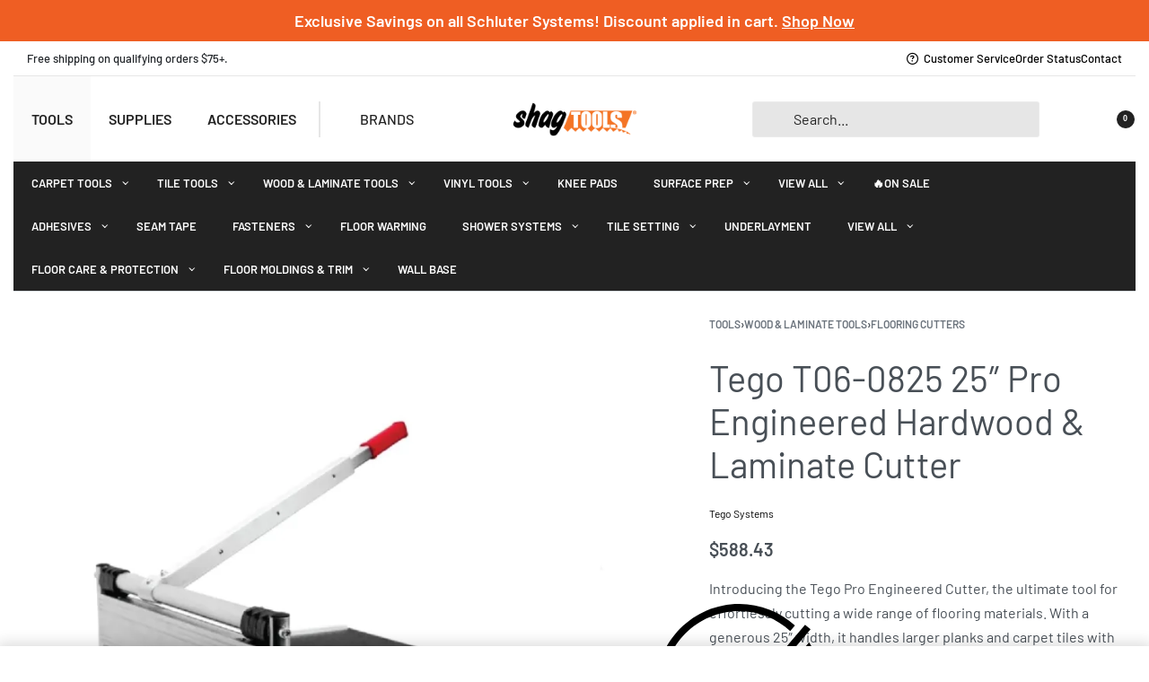

--- FILE ---
content_type: text/html; charset=UTF-8
request_url: https://www.shagtools.com/product/tego-t06-0825-25-pro-engineered-hardwood-laminate-cutter/
body_size: 65005
content:
<!DOCTYPE html>
<html lang="en-US" data-df  data-container="1440" data-xl="2" data-admin-bar="0" class="elementor-kit-384">
<head>

<meta charset="UTF-8"><script type="text/javascript">(window.NREUM||(NREUM={})).init={ajax:{deny_list:["bam.nr-data.net"]},feature_flags:["soft_nav"]};(window.NREUM||(NREUM={})).loader_config={licenseKey:"NRJS-609ecb7eae367a1375e",applicationID:"594514341",browserID:"601479284"};;/*! For license information please see nr-loader-rum-1.308.0.min.js.LICENSE.txt */
(()=>{var e,t,r={163:(e,t,r)=>{"use strict";r.d(t,{j:()=>E});var n=r(384),i=r(1741);var a=r(2555);r(860).K7.genericEvents;const s="experimental.resources",o="register",c=e=>{if(!e||"string"!=typeof e)return!1;try{document.createDocumentFragment().querySelector(e)}catch{return!1}return!0};var d=r(2614),u=r(944),l=r(8122);const f="[data-nr-mask]",g=e=>(0,l.a)(e,(()=>{const e={feature_flags:[],experimental:{allow_registered_children:!1,resources:!1},mask_selector:"*",block_selector:"[data-nr-block]",mask_input_options:{color:!1,date:!1,"datetime-local":!1,email:!1,month:!1,number:!1,range:!1,search:!1,tel:!1,text:!1,time:!1,url:!1,week:!1,textarea:!1,select:!1,password:!0}};return{ajax:{deny_list:void 0,block_internal:!0,enabled:!0,autoStart:!0},api:{get allow_registered_children(){return e.feature_flags.includes(o)||e.experimental.allow_registered_children},set allow_registered_children(t){e.experimental.allow_registered_children=t},duplicate_registered_data:!1},browser_consent_mode:{enabled:!1},distributed_tracing:{enabled:void 0,exclude_newrelic_header:void 0,cors_use_newrelic_header:void 0,cors_use_tracecontext_headers:void 0,allowed_origins:void 0},get feature_flags(){return e.feature_flags},set feature_flags(t){e.feature_flags=t},generic_events:{enabled:!0,autoStart:!0},harvest:{interval:30},jserrors:{enabled:!0,autoStart:!0},logging:{enabled:!0,autoStart:!0},metrics:{enabled:!0,autoStart:!0},obfuscate:void 0,page_action:{enabled:!0},page_view_event:{enabled:!0,autoStart:!0},page_view_timing:{enabled:!0,autoStart:!0},performance:{capture_marks:!1,capture_measures:!1,capture_detail:!0,resources:{get enabled(){return e.feature_flags.includes(s)||e.experimental.resources},set enabled(t){e.experimental.resources=t},asset_types:[],first_party_domains:[],ignore_newrelic:!0}},privacy:{cookies_enabled:!0},proxy:{assets:void 0,beacon:void 0},session:{expiresMs:d.wk,inactiveMs:d.BB},session_replay:{autoStart:!0,enabled:!1,preload:!1,sampling_rate:10,error_sampling_rate:100,collect_fonts:!1,inline_images:!1,fix_stylesheets:!0,mask_all_inputs:!0,get mask_text_selector(){return e.mask_selector},set mask_text_selector(t){c(t)?e.mask_selector="".concat(t,",").concat(f):""===t||null===t?e.mask_selector=f:(0,u.R)(5,t)},get block_class(){return"nr-block"},get ignore_class(){return"nr-ignore"},get mask_text_class(){return"nr-mask"},get block_selector(){return e.block_selector},set block_selector(t){c(t)?e.block_selector+=",".concat(t):""!==t&&(0,u.R)(6,t)},get mask_input_options(){return e.mask_input_options},set mask_input_options(t){t&&"object"==typeof t?e.mask_input_options={...t,password:!0}:(0,u.R)(7,t)}},session_trace:{enabled:!0,autoStart:!0},soft_navigations:{enabled:!0,autoStart:!0},spa:{enabled:!0,autoStart:!0},ssl:void 0,user_actions:{enabled:!0,elementAttributes:["id","className","tagName","type"]}}})());var p=r(6154),m=r(9324);let h=0;const v={buildEnv:m.F3,distMethod:m.Xs,version:m.xv,originTime:p.WN},b={consented:!1},y={appMetadata:{},get consented(){return this.session?.state?.consent||b.consented},set consented(e){b.consented=e},customTransaction:void 0,denyList:void 0,disabled:!1,harvester:void 0,isolatedBacklog:!1,isRecording:!1,loaderType:void 0,maxBytes:3e4,obfuscator:void 0,onerror:void 0,ptid:void 0,releaseIds:{},session:void 0,timeKeeper:void 0,registeredEntities:[],jsAttributesMetadata:{bytes:0},get harvestCount(){return++h}},_=e=>{const t=(0,l.a)(e,y),r=Object.keys(v).reduce((e,t)=>(e[t]={value:v[t],writable:!1,configurable:!0,enumerable:!0},e),{});return Object.defineProperties(t,r)};var w=r(5701);const x=e=>{const t=e.startsWith("http");e+="/",r.p=t?e:"https://"+e};var R=r(7836),k=r(3241);const A={accountID:void 0,trustKey:void 0,agentID:void 0,licenseKey:void 0,applicationID:void 0,xpid:void 0},S=e=>(0,l.a)(e,A),T=new Set;function E(e,t={},r,s){let{init:o,info:c,loader_config:d,runtime:u={},exposed:l=!0}=t;if(!c){const e=(0,n.pV)();o=e.init,c=e.info,d=e.loader_config}e.init=g(o||{}),e.loader_config=S(d||{}),c.jsAttributes??={},p.bv&&(c.jsAttributes.isWorker=!0),e.info=(0,a.D)(c);const f=e.init,m=[c.beacon,c.errorBeacon];T.has(e.agentIdentifier)||(f.proxy.assets&&(x(f.proxy.assets),m.push(f.proxy.assets)),f.proxy.beacon&&m.push(f.proxy.beacon),e.beacons=[...m],function(e){const t=(0,n.pV)();Object.getOwnPropertyNames(i.W.prototype).forEach(r=>{const n=i.W.prototype[r];if("function"!=typeof n||"constructor"===n)return;let a=t[r];e[r]&&!1!==e.exposed&&"micro-agent"!==e.runtime?.loaderType&&(t[r]=(...t)=>{const n=e[r](...t);return a?a(...t):n})})}(e),(0,n.US)("activatedFeatures",w.B)),u.denyList=[...f.ajax.deny_list||[],...f.ajax.block_internal?m:[]],u.ptid=e.agentIdentifier,u.loaderType=r,e.runtime=_(u),T.has(e.agentIdentifier)||(e.ee=R.ee.get(e.agentIdentifier),e.exposed=l,(0,k.W)({agentIdentifier:e.agentIdentifier,drained:!!w.B?.[e.agentIdentifier],type:"lifecycle",name:"initialize",feature:void 0,data:e.config})),T.add(e.agentIdentifier)}},384:(e,t,r)=>{"use strict";r.d(t,{NT:()=>s,US:()=>u,Zm:()=>o,bQ:()=>d,dV:()=>c,pV:()=>l});var n=r(6154),i=r(1863),a=r(1910);const s={beacon:"bam.nr-data.net",errorBeacon:"bam.nr-data.net"};function o(){return n.gm.NREUM||(n.gm.NREUM={}),void 0===n.gm.newrelic&&(n.gm.newrelic=n.gm.NREUM),n.gm.NREUM}function c(){let e=o();return e.o||(e.o={ST:n.gm.setTimeout,SI:n.gm.setImmediate||n.gm.setInterval,CT:n.gm.clearTimeout,XHR:n.gm.XMLHttpRequest,REQ:n.gm.Request,EV:n.gm.Event,PR:n.gm.Promise,MO:n.gm.MutationObserver,FETCH:n.gm.fetch,WS:n.gm.WebSocket},(0,a.i)(...Object.values(e.o))),e}function d(e,t){let r=o();r.initializedAgents??={},t.initializedAt={ms:(0,i.t)(),date:new Date},r.initializedAgents[e]=t}function u(e,t){o()[e]=t}function l(){return function(){let e=o();const t=e.info||{};e.info={beacon:s.beacon,errorBeacon:s.errorBeacon,...t}}(),function(){let e=o();const t=e.init||{};e.init={...t}}(),c(),function(){let e=o();const t=e.loader_config||{};e.loader_config={...t}}(),o()}},782:(e,t,r)=>{"use strict";r.d(t,{T:()=>n});const n=r(860).K7.pageViewTiming},860:(e,t,r)=>{"use strict";r.d(t,{$J:()=>u,K7:()=>c,P3:()=>d,XX:()=>i,Yy:()=>o,df:()=>a,qY:()=>n,v4:()=>s});const n="events",i="jserrors",a="browser/blobs",s="rum",o="browser/logs",c={ajax:"ajax",genericEvents:"generic_events",jserrors:i,logging:"logging",metrics:"metrics",pageAction:"page_action",pageViewEvent:"page_view_event",pageViewTiming:"page_view_timing",sessionReplay:"session_replay",sessionTrace:"session_trace",softNav:"soft_navigations",spa:"spa"},d={[c.pageViewEvent]:1,[c.pageViewTiming]:2,[c.metrics]:3,[c.jserrors]:4,[c.spa]:5,[c.ajax]:6,[c.sessionTrace]:7,[c.softNav]:8,[c.sessionReplay]:9,[c.logging]:10,[c.genericEvents]:11},u={[c.pageViewEvent]:s,[c.pageViewTiming]:n,[c.ajax]:n,[c.spa]:n,[c.softNav]:n,[c.metrics]:i,[c.jserrors]:i,[c.sessionTrace]:a,[c.sessionReplay]:a,[c.logging]:o,[c.genericEvents]:"ins"}},944:(e,t,r)=>{"use strict";r.d(t,{R:()=>i});var n=r(3241);function i(e,t){"function"==typeof console.debug&&(console.debug("New Relic Warning: https://github.com/newrelic/newrelic-browser-agent/blob/main/docs/warning-codes.md#".concat(e),t),(0,n.W)({agentIdentifier:null,drained:null,type:"data",name:"warn",feature:"warn",data:{code:e,secondary:t}}))}},1687:(e,t,r)=>{"use strict";r.d(t,{Ak:()=>d,Ze:()=>f,x3:()=>u});var n=r(3241),i=r(7836),a=r(3606),s=r(860),o=r(2646);const c={};function d(e,t){const r={staged:!1,priority:s.P3[t]||0};l(e),c[e].get(t)||c[e].set(t,r)}function u(e,t){e&&c[e]&&(c[e].get(t)&&c[e].delete(t),p(e,t,!1),c[e].size&&g(e))}function l(e){if(!e)throw new Error("agentIdentifier required");c[e]||(c[e]=new Map)}function f(e="",t="feature",r=!1){if(l(e),!e||!c[e].get(t)||r)return p(e,t);c[e].get(t).staged=!0,g(e)}function g(e){const t=Array.from(c[e]);t.every(([e,t])=>t.staged)&&(t.sort((e,t)=>e[1].priority-t[1].priority),t.forEach(([t])=>{c[e].delete(t),p(e,t)}))}function p(e,t,r=!0){const s=e?i.ee.get(e):i.ee,c=a.i.handlers;if(!s.aborted&&s.backlog&&c){if((0,n.W)({agentIdentifier:e,type:"lifecycle",name:"drain",feature:t}),r){const e=s.backlog[t],r=c[t];if(r){for(let t=0;e&&t<e.length;++t)m(e[t],r);Object.entries(r).forEach(([e,t])=>{Object.values(t||{}).forEach(t=>{t[0]?.on&&t[0]?.context()instanceof o.y&&t[0].on(e,t[1])})})}}s.isolatedBacklog||delete c[t],s.backlog[t]=null,s.emit("drain-"+t,[])}}function m(e,t){var r=e[1];Object.values(t[r]||{}).forEach(t=>{var r=e[0];if(t[0]===r){var n=t[1],i=e[3],a=e[2];n.apply(i,a)}})}},1738:(e,t,r)=>{"use strict";r.d(t,{U:()=>g,Y:()=>f});var n=r(3241),i=r(9908),a=r(1863),s=r(944),o=r(5701),c=r(3969),d=r(8362),u=r(860),l=r(4261);function f(e,t,r,a){const f=a||r;!f||f[e]&&f[e]!==d.d.prototype[e]||(f[e]=function(){(0,i.p)(c.xV,["API/"+e+"/called"],void 0,u.K7.metrics,r.ee),(0,n.W)({agentIdentifier:r.agentIdentifier,drained:!!o.B?.[r.agentIdentifier],type:"data",name:"api",feature:l.Pl+e,data:{}});try{return t.apply(this,arguments)}catch(e){(0,s.R)(23,e)}})}function g(e,t,r,n,s){const o=e.info;null===r?delete o.jsAttributes[t]:o.jsAttributes[t]=r,(s||null===r)&&(0,i.p)(l.Pl+n,[(0,a.t)(),t,r],void 0,"session",e.ee)}},1741:(e,t,r)=>{"use strict";r.d(t,{W:()=>a});var n=r(944),i=r(4261);class a{#e(e,...t){if(this[e]!==a.prototype[e])return this[e](...t);(0,n.R)(35,e)}addPageAction(e,t){return this.#e(i.hG,e,t)}register(e){return this.#e(i.eY,e)}recordCustomEvent(e,t){return this.#e(i.fF,e,t)}setPageViewName(e,t){return this.#e(i.Fw,e,t)}setCustomAttribute(e,t,r){return this.#e(i.cD,e,t,r)}noticeError(e,t){return this.#e(i.o5,e,t)}setUserId(e,t=!1){return this.#e(i.Dl,e,t)}setApplicationVersion(e){return this.#e(i.nb,e)}setErrorHandler(e){return this.#e(i.bt,e)}addRelease(e,t){return this.#e(i.k6,e,t)}log(e,t){return this.#e(i.$9,e,t)}start(){return this.#e(i.d3)}finished(e){return this.#e(i.BL,e)}recordReplay(){return this.#e(i.CH)}pauseReplay(){return this.#e(i.Tb)}addToTrace(e){return this.#e(i.U2,e)}setCurrentRouteName(e){return this.#e(i.PA,e)}interaction(e){return this.#e(i.dT,e)}wrapLogger(e,t,r){return this.#e(i.Wb,e,t,r)}measure(e,t){return this.#e(i.V1,e,t)}consent(e){return this.#e(i.Pv,e)}}},1863:(e,t,r)=>{"use strict";function n(){return Math.floor(performance.now())}r.d(t,{t:()=>n})},1910:(e,t,r)=>{"use strict";r.d(t,{i:()=>a});var n=r(944);const i=new Map;function a(...e){return e.every(e=>{if(i.has(e))return i.get(e);const t="function"==typeof e?e.toString():"",r=t.includes("[native code]"),a=t.includes("nrWrapper");return r||a||(0,n.R)(64,e?.name||t),i.set(e,r),r})}},2555:(e,t,r)=>{"use strict";r.d(t,{D:()=>o,f:()=>s});var n=r(384),i=r(8122);const a={beacon:n.NT.beacon,errorBeacon:n.NT.errorBeacon,licenseKey:void 0,applicationID:void 0,sa:void 0,queueTime:void 0,applicationTime:void 0,ttGuid:void 0,user:void 0,account:void 0,product:void 0,extra:void 0,jsAttributes:{},userAttributes:void 0,atts:void 0,transactionName:void 0,tNamePlain:void 0};function s(e){try{return!!e.licenseKey&&!!e.errorBeacon&&!!e.applicationID}catch(e){return!1}}const o=e=>(0,i.a)(e,a)},2614:(e,t,r)=>{"use strict";r.d(t,{BB:()=>s,H3:()=>n,g:()=>d,iL:()=>c,tS:()=>o,uh:()=>i,wk:()=>a});const n="NRBA",i="SESSION",a=144e5,s=18e5,o={STARTED:"session-started",PAUSE:"session-pause",RESET:"session-reset",RESUME:"session-resume",UPDATE:"session-update"},c={SAME_TAB:"same-tab",CROSS_TAB:"cross-tab"},d={OFF:0,FULL:1,ERROR:2}},2646:(e,t,r)=>{"use strict";r.d(t,{y:()=>n});class n{constructor(e){this.contextId=e}}},2843:(e,t,r)=>{"use strict";r.d(t,{G:()=>a,u:()=>i});var n=r(3878);function i(e,t=!1,r,i){(0,n.DD)("visibilitychange",function(){if(t)return void("hidden"===document.visibilityState&&e());e(document.visibilityState)},r,i)}function a(e,t,r){(0,n.sp)("pagehide",e,t,r)}},3241:(e,t,r)=>{"use strict";r.d(t,{W:()=>a});var n=r(6154);const i="newrelic";function a(e={}){try{n.gm.dispatchEvent(new CustomEvent(i,{detail:e}))}catch(e){}}},3606:(e,t,r)=>{"use strict";r.d(t,{i:()=>a});var n=r(9908);a.on=s;var i=a.handlers={};function a(e,t,r,a){s(a||n.d,i,e,t,r)}function s(e,t,r,i,a){a||(a="feature"),e||(e=n.d);var s=t[a]=t[a]||{};(s[r]=s[r]||[]).push([e,i])}},3878:(e,t,r)=>{"use strict";function n(e,t){return{capture:e,passive:!1,signal:t}}function i(e,t,r=!1,i){window.addEventListener(e,t,n(r,i))}function a(e,t,r=!1,i){document.addEventListener(e,t,n(r,i))}r.d(t,{DD:()=>a,jT:()=>n,sp:()=>i})},3969:(e,t,r)=>{"use strict";r.d(t,{TZ:()=>n,XG:()=>o,rs:()=>i,xV:()=>s,z_:()=>a});const n=r(860).K7.metrics,i="sm",a="cm",s="storeSupportabilityMetrics",o="storeEventMetrics"},4234:(e,t,r)=>{"use strict";r.d(t,{W:()=>a});var n=r(7836),i=r(1687);class a{constructor(e,t){this.agentIdentifier=e,this.ee=n.ee.get(e),this.featureName=t,this.blocked=!1}deregisterDrain(){(0,i.x3)(this.agentIdentifier,this.featureName)}}},4261:(e,t,r)=>{"use strict";r.d(t,{$9:()=>d,BL:()=>o,CH:()=>g,Dl:()=>_,Fw:()=>y,PA:()=>h,Pl:()=>n,Pv:()=>k,Tb:()=>l,U2:()=>a,V1:()=>R,Wb:()=>x,bt:()=>b,cD:()=>v,d3:()=>w,dT:()=>c,eY:()=>p,fF:()=>f,hG:()=>i,k6:()=>s,nb:()=>m,o5:()=>u});const n="api-",i="addPageAction",a="addToTrace",s="addRelease",o="finished",c="interaction",d="log",u="noticeError",l="pauseReplay",f="recordCustomEvent",g="recordReplay",p="register",m="setApplicationVersion",h="setCurrentRouteName",v="setCustomAttribute",b="setErrorHandler",y="setPageViewName",_="setUserId",w="start",x="wrapLogger",R="measure",k="consent"},5289:(e,t,r)=>{"use strict";r.d(t,{GG:()=>s,Qr:()=>c,sB:()=>o});var n=r(3878),i=r(6389);function a(){return"undefined"==typeof document||"complete"===document.readyState}function s(e,t){if(a())return e();const r=(0,i.J)(e),s=setInterval(()=>{a()&&(clearInterval(s),r())},500);(0,n.sp)("load",r,t)}function o(e){if(a())return e();(0,n.DD)("DOMContentLoaded",e)}function c(e){if(a())return e();(0,n.sp)("popstate",e)}},5607:(e,t,r)=>{"use strict";r.d(t,{W:()=>n});const n=(0,r(9566).bz)()},5701:(e,t,r)=>{"use strict";r.d(t,{B:()=>a,t:()=>s});var n=r(3241);const i=new Set,a={};function s(e,t){const r=t.agentIdentifier;a[r]??={},e&&"object"==typeof e&&(i.has(r)||(t.ee.emit("rumresp",[e]),a[r]=e,i.add(r),(0,n.W)({agentIdentifier:r,loaded:!0,drained:!0,type:"lifecycle",name:"load",feature:void 0,data:e})))}},6154:(e,t,r)=>{"use strict";r.d(t,{OF:()=>c,RI:()=>i,WN:()=>u,bv:()=>a,eN:()=>l,gm:()=>s,mw:()=>o,sb:()=>d});var n=r(1863);const i="undefined"!=typeof window&&!!window.document,a="undefined"!=typeof WorkerGlobalScope&&("undefined"!=typeof self&&self instanceof WorkerGlobalScope&&self.navigator instanceof WorkerNavigator||"undefined"!=typeof globalThis&&globalThis instanceof WorkerGlobalScope&&globalThis.navigator instanceof WorkerNavigator),s=i?window:"undefined"!=typeof WorkerGlobalScope&&("undefined"!=typeof self&&self instanceof WorkerGlobalScope&&self||"undefined"!=typeof globalThis&&globalThis instanceof WorkerGlobalScope&&globalThis),o=Boolean("hidden"===s?.document?.visibilityState),c=/iPad|iPhone|iPod/.test(s.navigator?.userAgent),d=c&&"undefined"==typeof SharedWorker,u=((()=>{const e=s.navigator?.userAgent?.match(/Firefox[/\s](\d+\.\d+)/);Array.isArray(e)&&e.length>=2&&e[1]})(),Date.now()-(0,n.t)()),l=()=>"undefined"!=typeof PerformanceNavigationTiming&&s?.performance?.getEntriesByType("navigation")?.[0]?.responseStart},6389:(e,t,r)=>{"use strict";function n(e,t=500,r={}){const n=r?.leading||!1;let i;return(...r)=>{n&&void 0===i&&(e.apply(this,r),i=setTimeout(()=>{i=clearTimeout(i)},t)),n||(clearTimeout(i),i=setTimeout(()=>{e.apply(this,r)},t))}}function i(e){let t=!1;return(...r)=>{t||(t=!0,e.apply(this,r))}}r.d(t,{J:()=>i,s:()=>n})},6630:(e,t,r)=>{"use strict";r.d(t,{T:()=>n});const n=r(860).K7.pageViewEvent},7699:(e,t,r)=>{"use strict";r.d(t,{It:()=>a,KC:()=>o,No:()=>i,qh:()=>s});var n=r(860);const i=16e3,a=1e6,s="SESSION_ERROR",o={[n.K7.logging]:!0,[n.K7.genericEvents]:!1,[n.K7.jserrors]:!1,[n.K7.ajax]:!1}},7836:(e,t,r)=>{"use strict";r.d(t,{P:()=>o,ee:()=>c});var n=r(384),i=r(8990),a=r(2646),s=r(5607);const o="nr@context:".concat(s.W),c=function e(t,r){var n={},s={},u={},l=!1;try{l=16===r.length&&d.initializedAgents?.[r]?.runtime.isolatedBacklog}catch(e){}var f={on:p,addEventListener:p,removeEventListener:function(e,t){var r=n[e];if(!r)return;for(var i=0;i<r.length;i++)r[i]===t&&r.splice(i,1)},emit:function(e,r,n,i,a){!1!==a&&(a=!0);if(c.aborted&&!i)return;t&&a&&t.emit(e,r,n);var o=g(n);m(e).forEach(e=>{e.apply(o,r)});var d=v()[s[e]];d&&d.push([f,e,r,o]);return o},get:h,listeners:m,context:g,buffer:function(e,t){const r=v();if(t=t||"feature",f.aborted)return;Object.entries(e||{}).forEach(([e,n])=>{s[n]=t,t in r||(r[t]=[])})},abort:function(){f._aborted=!0,Object.keys(f.backlog).forEach(e=>{delete f.backlog[e]})},isBuffering:function(e){return!!v()[s[e]]},debugId:r,backlog:l?{}:t&&"object"==typeof t.backlog?t.backlog:{},isolatedBacklog:l};return Object.defineProperty(f,"aborted",{get:()=>{let e=f._aborted||!1;return e||(t&&(e=t.aborted),e)}}),f;function g(e){return e&&e instanceof a.y?e:e?(0,i.I)(e,o,()=>new a.y(o)):new a.y(o)}function p(e,t){n[e]=m(e).concat(t)}function m(e){return n[e]||[]}function h(t){return u[t]=u[t]||e(f,t)}function v(){return f.backlog}}(void 0,"globalEE"),d=(0,n.Zm)();d.ee||(d.ee=c)},8122:(e,t,r)=>{"use strict";r.d(t,{a:()=>i});var n=r(944);function i(e,t){try{if(!e||"object"!=typeof e)return(0,n.R)(3);if(!t||"object"!=typeof t)return(0,n.R)(4);const r=Object.create(Object.getPrototypeOf(t),Object.getOwnPropertyDescriptors(t)),a=0===Object.keys(r).length?e:r;for(let s in a)if(void 0!==e[s])try{if(null===e[s]){r[s]=null;continue}Array.isArray(e[s])&&Array.isArray(t[s])?r[s]=Array.from(new Set([...e[s],...t[s]])):"object"==typeof e[s]&&"object"==typeof t[s]?r[s]=i(e[s],t[s]):r[s]=e[s]}catch(e){r[s]||(0,n.R)(1,e)}return r}catch(e){(0,n.R)(2,e)}}},8362:(e,t,r)=>{"use strict";r.d(t,{d:()=>a});var n=r(9566),i=r(1741);class a extends i.W{agentIdentifier=(0,n.LA)(16)}},8374:(e,t,r)=>{r.nc=(()=>{try{return document?.currentScript?.nonce}catch(e){}return""})()},8990:(e,t,r)=>{"use strict";r.d(t,{I:()=>i});var n=Object.prototype.hasOwnProperty;function i(e,t,r){if(n.call(e,t))return e[t];var i=r();if(Object.defineProperty&&Object.keys)try{return Object.defineProperty(e,t,{value:i,writable:!0,enumerable:!1}),i}catch(e){}return e[t]=i,i}},9324:(e,t,r)=>{"use strict";r.d(t,{F3:()=>i,Xs:()=>a,xv:()=>n});const n="1.308.0",i="PROD",a="CDN"},9566:(e,t,r)=>{"use strict";r.d(t,{LA:()=>o,bz:()=>s});var n=r(6154);const i="xxxxxxxx-xxxx-4xxx-yxxx-xxxxxxxxxxxx";function a(e,t){return e?15&e[t]:16*Math.random()|0}function s(){const e=n.gm?.crypto||n.gm?.msCrypto;let t,r=0;return e&&e.getRandomValues&&(t=e.getRandomValues(new Uint8Array(30))),i.split("").map(e=>"x"===e?a(t,r++).toString(16):"y"===e?(3&a()|8).toString(16):e).join("")}function o(e){const t=n.gm?.crypto||n.gm?.msCrypto;let r,i=0;t&&t.getRandomValues&&(r=t.getRandomValues(new Uint8Array(e)));const s=[];for(var o=0;o<e;o++)s.push(a(r,i++).toString(16));return s.join("")}},9908:(e,t,r)=>{"use strict";r.d(t,{d:()=>n,p:()=>i});var n=r(7836).ee.get("handle");function i(e,t,r,i,a){a?(a.buffer([e],i),a.emit(e,t,r)):(n.buffer([e],i),n.emit(e,t,r))}}},n={};function i(e){var t=n[e];if(void 0!==t)return t.exports;var a=n[e]={exports:{}};return r[e](a,a.exports,i),a.exports}i.m=r,i.d=(e,t)=>{for(var r in t)i.o(t,r)&&!i.o(e,r)&&Object.defineProperty(e,r,{enumerable:!0,get:t[r]})},i.f={},i.e=e=>Promise.all(Object.keys(i.f).reduce((t,r)=>(i.f[r](e,t),t),[])),i.u=e=>"nr-rum-1.308.0.min.js",i.o=(e,t)=>Object.prototype.hasOwnProperty.call(e,t),e={},t="NRBA-1.308.0.PROD:",i.l=(r,n,a,s)=>{if(e[r])e[r].push(n);else{var o,c;if(void 0!==a)for(var d=document.getElementsByTagName("script"),u=0;u<d.length;u++){var l=d[u];if(l.getAttribute("src")==r||l.getAttribute("data-webpack")==t+a){o=l;break}}if(!o){c=!0;var f={296:"sha512-+MIMDsOcckGXa1EdWHqFNv7P+JUkd5kQwCBr3KE6uCvnsBNUrdSt4a/3/L4j4TxtnaMNjHpza2/erNQbpacJQA=="};(o=document.createElement("script")).charset="utf-8",i.nc&&o.setAttribute("nonce",i.nc),o.setAttribute("data-webpack",t+a),o.src=r,0!==o.src.indexOf(window.location.origin+"/")&&(o.crossOrigin="anonymous"),f[s]&&(o.integrity=f[s])}e[r]=[n];var g=(t,n)=>{o.onerror=o.onload=null,clearTimeout(p);var i=e[r];if(delete e[r],o.parentNode&&o.parentNode.removeChild(o),i&&i.forEach(e=>e(n)),t)return t(n)},p=setTimeout(g.bind(null,void 0,{type:"timeout",target:o}),12e4);o.onerror=g.bind(null,o.onerror),o.onload=g.bind(null,o.onload),c&&document.head.appendChild(o)}},i.r=e=>{"undefined"!=typeof Symbol&&Symbol.toStringTag&&Object.defineProperty(e,Symbol.toStringTag,{value:"Module"}),Object.defineProperty(e,"__esModule",{value:!0})},i.p="https://js-agent.newrelic.com/",(()=>{var e={374:0,840:0};i.f.j=(t,r)=>{var n=i.o(e,t)?e[t]:void 0;if(0!==n)if(n)r.push(n[2]);else{var a=new Promise((r,i)=>n=e[t]=[r,i]);r.push(n[2]=a);var s=i.p+i.u(t),o=new Error;i.l(s,r=>{if(i.o(e,t)&&(0!==(n=e[t])&&(e[t]=void 0),n)){var a=r&&("load"===r.type?"missing":r.type),s=r&&r.target&&r.target.src;o.message="Loading chunk "+t+" failed: ("+a+": "+s+")",o.name="ChunkLoadError",o.type=a,o.request=s,n[1](o)}},"chunk-"+t,t)}};var t=(t,r)=>{var n,a,[s,o,c]=r,d=0;if(s.some(t=>0!==e[t])){for(n in o)i.o(o,n)&&(i.m[n]=o[n]);if(c)c(i)}for(t&&t(r);d<s.length;d++)a=s[d],i.o(e,a)&&e[a]&&e[a][0](),e[a]=0},r=self["webpackChunk:NRBA-1.308.0.PROD"]=self["webpackChunk:NRBA-1.308.0.PROD"]||[];r.forEach(t.bind(null,0)),r.push=t.bind(null,r.push.bind(r))})(),(()=>{"use strict";i(8374);var e=i(8362),t=i(860);const r=Object.values(t.K7);var n=i(163);var a=i(9908),s=i(1863),o=i(4261),c=i(1738);var d=i(1687),u=i(4234),l=i(5289),f=i(6154),g=i(944),p=i(384);const m=e=>f.RI&&!0===e?.privacy.cookies_enabled;function h(e){return!!(0,p.dV)().o.MO&&m(e)&&!0===e?.session_trace.enabled}var v=i(6389),b=i(7699);class y extends u.W{constructor(e,t){super(e.agentIdentifier,t),this.agentRef=e,this.abortHandler=void 0,this.featAggregate=void 0,this.loadedSuccessfully=void 0,this.onAggregateImported=new Promise(e=>{this.loadedSuccessfully=e}),this.deferred=Promise.resolve(),!1===e.init[this.featureName].autoStart?this.deferred=new Promise((t,r)=>{this.ee.on("manual-start-all",(0,v.J)(()=>{(0,d.Ak)(e.agentIdentifier,this.featureName),t()}))}):(0,d.Ak)(e.agentIdentifier,t)}importAggregator(e,t,r={}){if(this.featAggregate)return;const n=async()=>{let n;await this.deferred;try{if(m(e.init)){const{setupAgentSession:t}=await i.e(296).then(i.bind(i,3305));n=t(e)}}catch(e){(0,g.R)(20,e),this.ee.emit("internal-error",[e]),(0,a.p)(b.qh,[e],void 0,this.featureName,this.ee)}try{if(!this.#t(this.featureName,n,e.init))return(0,d.Ze)(this.agentIdentifier,this.featureName),void this.loadedSuccessfully(!1);const{Aggregate:i}=await t();this.featAggregate=new i(e,r),e.runtime.harvester.initializedAggregates.push(this.featAggregate),this.loadedSuccessfully(!0)}catch(e){(0,g.R)(34,e),this.abortHandler?.(),(0,d.Ze)(this.agentIdentifier,this.featureName,!0),this.loadedSuccessfully(!1),this.ee&&this.ee.abort()}};f.RI?(0,l.GG)(()=>n(),!0):n()}#t(e,r,n){if(this.blocked)return!1;switch(e){case t.K7.sessionReplay:return h(n)&&!!r;case t.K7.sessionTrace:return!!r;default:return!0}}}var _=i(6630),w=i(2614),x=i(3241);class R extends y{static featureName=_.T;constructor(e){var t;super(e,_.T),this.setupInspectionEvents(e.agentIdentifier),t=e,(0,c.Y)(o.Fw,function(e,r){"string"==typeof e&&("/"!==e.charAt(0)&&(e="/"+e),t.runtime.customTransaction=(r||"http://custom.transaction")+e,(0,a.p)(o.Pl+o.Fw,[(0,s.t)()],void 0,void 0,t.ee))},t),this.importAggregator(e,()=>i.e(296).then(i.bind(i,3943)))}setupInspectionEvents(e){const t=(t,r)=>{t&&(0,x.W)({agentIdentifier:e,timeStamp:t.timeStamp,loaded:"complete"===t.target.readyState,type:"window",name:r,data:t.target.location+""})};(0,l.sB)(e=>{t(e,"DOMContentLoaded")}),(0,l.GG)(e=>{t(e,"load")}),(0,l.Qr)(e=>{t(e,"navigate")}),this.ee.on(w.tS.UPDATE,(t,r)=>{(0,x.W)({agentIdentifier:e,type:"lifecycle",name:"session",data:r})})}}class k extends e.d{constructor(e){var t;(super(),f.gm)?(this.features={},(0,p.bQ)(this.agentIdentifier,this),this.desiredFeatures=new Set(e.features||[]),this.desiredFeatures.add(R),(0,n.j)(this,e,e.loaderType||"agent"),t=this,(0,c.Y)(o.cD,function(e,r,n=!1){if("string"==typeof e){if(["string","number","boolean"].includes(typeof r)||null===r)return(0,c.U)(t,e,r,o.cD,n);(0,g.R)(40,typeof r)}else(0,g.R)(39,typeof e)},t),function(e){(0,c.Y)(o.Dl,function(t,r=!1){if("string"!=typeof t&&null!==t)return void(0,g.R)(41,typeof t);const n=e.info.jsAttributes["enduser.id"];r&&null!=n&&n!==t?(0,a.p)(o.Pl+"setUserIdAndResetSession",[t],void 0,"session",e.ee):(0,c.U)(e,"enduser.id",t,o.Dl,!0)},e)}(this),function(e){(0,c.Y)(o.nb,function(t){if("string"==typeof t||null===t)return(0,c.U)(e,"application.version",t,o.nb,!1);(0,g.R)(42,typeof t)},e)}(this),function(e){(0,c.Y)(o.d3,function(){e.ee.emit("manual-start-all")},e)}(this),function(e){(0,c.Y)(o.Pv,function(t=!0){if("boolean"==typeof t){if((0,a.p)(o.Pl+o.Pv,[t],void 0,"session",e.ee),e.runtime.consented=t,t){const t=e.features.page_view_event;t.onAggregateImported.then(e=>{const r=t.featAggregate;e&&!r.sentRum&&r.sendRum()})}}else(0,g.R)(65,typeof t)},e)}(this),this.run()):(0,g.R)(21)}get config(){return{info:this.info,init:this.init,loader_config:this.loader_config,runtime:this.runtime}}get api(){return this}run(){try{const e=function(e){const t={};return r.forEach(r=>{t[r]=!!e[r]?.enabled}),t}(this.init),n=[...this.desiredFeatures];n.sort((e,r)=>t.P3[e.featureName]-t.P3[r.featureName]),n.forEach(r=>{if(!e[r.featureName]&&r.featureName!==t.K7.pageViewEvent)return;if(r.featureName===t.K7.spa)return void(0,g.R)(67);const n=function(e){switch(e){case t.K7.ajax:return[t.K7.jserrors];case t.K7.sessionTrace:return[t.K7.ajax,t.K7.pageViewEvent];case t.K7.sessionReplay:return[t.K7.sessionTrace];case t.K7.pageViewTiming:return[t.K7.pageViewEvent];default:return[]}}(r.featureName).filter(e=>!(e in this.features));n.length>0&&(0,g.R)(36,{targetFeature:r.featureName,missingDependencies:n}),this.features[r.featureName]=new r(this)})}catch(e){(0,g.R)(22,e);for(const e in this.features)this.features[e].abortHandler?.();const t=(0,p.Zm)();delete t.initializedAgents[this.agentIdentifier]?.features,delete this.sharedAggregator;return t.ee.get(this.agentIdentifier).abort(),!1}}}var A=i(2843),S=i(782);class T extends y{static featureName=S.T;constructor(e){super(e,S.T),f.RI&&((0,A.u)(()=>(0,a.p)("docHidden",[(0,s.t)()],void 0,S.T,this.ee),!0),(0,A.G)(()=>(0,a.p)("winPagehide",[(0,s.t)()],void 0,S.T,this.ee)),this.importAggregator(e,()=>i.e(296).then(i.bind(i,2117))))}}var E=i(3969);class I extends y{static featureName=E.TZ;constructor(e){super(e,E.TZ),f.RI&&document.addEventListener("securitypolicyviolation",e=>{(0,a.p)(E.xV,["Generic/CSPViolation/Detected"],void 0,this.featureName,this.ee)}),this.importAggregator(e,()=>i.e(296).then(i.bind(i,9623)))}}new k({features:[R,T,I],loaderType:"lite"})})()})();</script>
<meta name="viewport" content="width=device-width, initial-scale=1">
<link rel="profile" href="//gmpg.org/xfn/11">
<link rel="pingback" href="https://www.shagtools.com/xmlrpc.php">

<meta name='robots' content='index, follow, max-image-preview:large, max-snippet:-1, max-video-preview:-1' />
	<style>img:is([sizes="auto" i], [sizes^="auto," i]) { contain-intrinsic-size: 3000px 1500px }</style>
	
<!-- Google Tag Manager for WordPress by gtm4wp.com -->
<script data-cfasync="false" data-pagespeed-no-defer>
	var gtm4wp_datalayer_name = "dataLayer";
	var dataLayer = dataLayer || [];
	const gtm4wp_use_sku_instead = false;
	const gtm4wp_currency = 'USD';
	const gtm4wp_product_per_impression = 10;
	const gtm4wp_clear_ecommerce = false;
</script>
<!-- End Google Tag Manager for WordPress by gtm4wp.com -->
	<!-- This site is optimized with the Yoast SEO plugin v24.6 - https://yoast.com/wordpress/plugins/seo/ -->
	<title>Tego T06-0825 25&quot; Pro Engineered Hardwood &amp; Laminate Cutter | ShagTools</title>
	<meta name="description" content="This Pro Engineered Cutter is 25_ wide in order to cut larger width planks as well as carpet tile." />
	<link rel="canonical" href="https://www.shagtools.com/product/tego-t06-0825-25-pro-engineered-hardwood-laminate-cutter/" />
	<meta property="og:locale" content="en_US" />
	<meta property="og:type" content="article" />
	<meta property="og:title" content="Tego T06-0825 25&quot; Pro Engineered Hardwood &amp; Laminate Cutter | ShagTools" />
	<meta property="og:description" content="This Pro Engineered Cutter is 25_ wide in order to cut larger width planks as well as carpet tile." />
	<meta property="og:url" content="https://www.shagtools.com/product/tego-t06-0825-25-pro-engineered-hardwood-laminate-cutter/" />
	<meta property="og:site_name" content="ShagTools" />
	<meta property="article:modified_time" content="2026-01-14T21:39:21+00:00" />
	<meta property="og:image" content="https://www.shagtools.com/wp-content/uploads/2025/02/tego-t06-0825.webp" />
	<meta property="og:image:width" content="1200" />
	<meta property="og:image:height" content="1200" />
	<meta property="og:image:type" content="image/webp" />
	<meta name="twitter:card" content="summary_large_image" />
	<meta name="twitter:label1" content="Est. reading time" />
	<meta name="twitter:data1" content="1 minute" />
	<script type="application/ld+json" class="yoast-schema-graph">{"@context":"https://schema.org","@graph":[{"@type":"WebPage","@id":"https://www.shagtools.com/product/tego-t06-0825-25-pro-engineered-hardwood-laminate-cutter/","url":"https://www.shagtools.com/product/tego-t06-0825-25-pro-engineered-hardwood-laminate-cutter/","name":"Tego T06-0825 25\" Pro Engineered Hardwood & Laminate Cutter | ShagTools","isPartOf":{"@id":"https://www.shagtools.com/#website"},"primaryImageOfPage":{"@id":"https://www.shagtools.com/product/tego-t06-0825-25-pro-engineered-hardwood-laminate-cutter/#primaryimage"},"image":{"@id":"https://www.shagtools.com/product/tego-t06-0825-25-pro-engineered-hardwood-laminate-cutter/#primaryimage"},"thumbnailUrl":"https://www.shagtools.com/wp-content/uploads/2025/02/tego-t06-0825.webp","datePublished":"2021-02-20T03:19:56+00:00","dateModified":"2026-01-14T21:39:21+00:00","description":"This Pro Engineered Cutter is 25_ wide in order to cut larger width planks as well as carpet tile.","breadcrumb":{"@id":"https://www.shagtools.com/product/tego-t06-0825-25-pro-engineered-hardwood-laminate-cutter/#breadcrumb"},"inLanguage":"en-US","potentialAction":[{"@type":"ReadAction","target":["https://www.shagtools.com/product/tego-t06-0825-25-pro-engineered-hardwood-laminate-cutter/"]}]},{"@type":"ImageObject","inLanguage":"en-US","@id":"https://www.shagtools.com/product/tego-t06-0825-25-pro-engineered-hardwood-laminate-cutter/#primaryimage","url":"https://www.shagtools.com/wp-content/uploads/2025/02/tego-t06-0825.webp","contentUrl":"https://www.shagtools.com/wp-content/uploads/2025/02/tego-t06-0825.webp","width":1200,"height":1200},{"@type":"BreadcrumbList","@id":"https://www.shagtools.com/product/tego-t06-0825-25-pro-engineered-hardwood-laminate-cutter/#breadcrumb","itemListElement":[{"@type":"ListItem","position":1,"name":"Home","item":"https://www.shagtools.com/"},{"@type":"ListItem","position":2,"name":"Shop","item":"https://www.shagtools.com/shop/"},{"@type":"ListItem","position":3,"name":"Tego T06-0825 25&#8243; Pro Engineered Hardwood &#038; Laminate Cutter"}]},{"@type":"WebSite","@id":"https://www.shagtools.com/#website","url":"https://www.shagtools.com/","name":"ShagTools","description":"Flooring Installation Tools &amp; Supplies for Professionals","publisher":{"@id":"https://www.shagtools.com/#organization"},"potentialAction":[{"@type":"SearchAction","target":{"@type":"EntryPoint","urlTemplate":"https://www.shagtools.com/?s={search_term_string}"},"query-input":{"@type":"PropertyValueSpecification","valueRequired":true,"valueName":"search_term_string"}}],"inLanguage":"en-US"},{"@type":"Organization","@id":"https://www.shagtools.com/#organization","name":"ShagTools","url":"https://www.shagtools.com/","logo":{"@type":"ImageObject","inLanguage":"en-US","@id":"https://www.shagtools.com/#/schema/logo/image/","url":"https://www.shagtools.com/wp-content/uploads/2024/11/ShagTools-logo.png","contentUrl":"https://www.shagtools.com/wp-content/uploads/2024/11/ShagTools-logo.png","width":3094,"height":918,"caption":"ShagTools"},"image":{"@id":"https://www.shagtools.com/#/schema/logo/image/"}}]}</script>
	<!-- / Yoast SEO plugin. -->


<link rel='dns-prefetch' href='//js.hs-scripts.com' />
<link rel='dns-prefetch' href='//use.fontawesome.com' />
<link rel="alternate" type="application/rss+xml" title="ShagTools &raquo; Feed" href="https://www.shagtools.com/feed/" />
<link rel="alternate" type="application/rss+xml" title="ShagTools &raquo; Comments Feed" href="https://www.shagtools.com/comments/feed/" />
<link rel="alternate" type="application/rss+xml" title="ShagTools &raquo; Tego T06-0825 25&#8243; Pro Engineered Hardwood &#038; Laminate Cutter Comments Feed" href="https://www.shagtools.com/product/tego-t06-0825-25-pro-engineered-hardwood-laminate-cutter/feed/" />
<link rel='stylesheet' id='wc-authorize-net-cim-credit-card-checkout-block-css' href='https://www.shagtools.com/wp-content/plugins/woocommerce-gateway-authorize-net-cim/assets/css/blocks/wc-authorize-net-cim-checkout-block.css?ver=3.10.10' type='text/css' media='all' />
<link rel='stylesheet' id='wc-authorize-net-cim-echeck-checkout-block-css' href='https://www.shagtools.com/wp-content/plugins/woocommerce-gateway-authorize-net-cim/assets/css/blocks/wc-authorize-net-cim-checkout-block.css?ver=3.10.10' type='text/css' media='all' />
<link rel='stylesheet' id='woocommerce-smart-coupons-available-coupons-block-css' href='https://www.shagtools.com/wp-content/plugins/woocommerce-smart-coupons/blocks/build/style-woocommerce-smart-coupons-available-coupons-block.css?ver=9.29.1' type='text/css' media='all' />
<link rel='stylesheet' id='wp-components-css' href='https://www.shagtools.com/wp-includes/css/dist/components/style.min.css?ver=6.7.2' type='text/css' media='all' />
<link rel='stylesheet' id='woocommerce-smart-coupons-send-coupon-form-block-css' href='https://www.shagtools.com/wp-content/plugins/woocommerce-smart-coupons/blocks/build/style-woocommerce-smart-coupons-send-coupon-form-block.css?ver=9.29.1' type='text/css' media='all' />
<link rel='stylesheet' id='woocommerce-smart-coupons-action-tab-frontend-css' href='https://www.shagtools.com/wp-content/plugins/woocommerce-smart-coupons/blocks/build/style-woocommerce-smart-coupons-action-tab-frontend.css?ver=9.29.1' type='text/css' media='all' />
<style id='classic-theme-styles-inline-css' type='text/css'>
/*! This file is auto-generated */
.wp-block-button__link{color:#fff;background-color:#32373c;border-radius:9999px;box-shadow:none;text-decoration:none;padding:calc(.667em + 2px) calc(1.333em + 2px);font-size:1.125em}.wp-block-file__button{background:#32373c;color:#fff;text-decoration:none}
</style>
<link rel='stylesheet' id='hubspot-woocommerce-hpos-compatibility-css' href='https://www.shagtools.com/wp-content/plugins/hubspot-woocommerce-hpos-compatibility/public/css/hubspot-woocommerce-hpos-compatibility-public.css?ver=1.0.1' type='text/css' media='all' />
<style id='woocommerce-inline-inline-css' type='text/css'>
.woocommerce form .form-row .required { visibility: visible; }
.woocommerce form .form-row abbr.required { visibility: visible; }
</style>
<link rel='stylesheet' id='woo-variation-swatches-css' href='https://www.shagtools.com/wp-content/plugins/woo-variation-swatches/assets/css/frontend.min.css?ver=1768348515' type='text/css' media='all' />
<style id='woo-variation-swatches-inline-css' type='text/css'>
:root {
--wvs-tick:url("data:image/svg+xml;utf8,%3Csvg filter='drop-shadow(0px 0px 2px rgb(0 0 0 / .8))' xmlns='http://www.w3.org/2000/svg'  viewBox='0 0 30 30'%3E%3Cpath fill='none' stroke='%23ffffff' stroke-linecap='round' stroke-linejoin='round' stroke-width='4' d='M4 16L11 23 27 7'/%3E%3C/svg%3E");

--wvs-cross:url("data:image/svg+xml;utf8,%3Csvg filter='drop-shadow(0px 0px 5px rgb(255 255 255 / .6))' xmlns='http://www.w3.org/2000/svg' width='72px' height='72px' viewBox='0 0 24 24'%3E%3Cpath fill='none' stroke='%23ff0000' stroke-linecap='round' stroke-width='0.6' d='M5 5L19 19M19 5L5 19'/%3E%3C/svg%3E");
--wvs-single-product-item-width:30px;
--wvs-single-product-item-height:30px;
--wvs-single-product-item-font-size:16px}
</style>
<link rel='stylesheet' id='sv-wc-payment-gateway-payment-form-v5_15_2-css' href='https://www.shagtools.com/wp-content/plugins/woocommerce-gateway-authorize-net-cim/vendor/skyverge/wc-plugin-framework/woocommerce/payment-gateway/assets/css/frontend/sv-wc-payment-gateway-payment-form.min.css?ver=5.15.2' type='text/css' media='all' />
<link rel='stylesheet' id='wc-avatax-frontend-css' href='https://www.shagtools.com/wp-content/plugins/woocommerce-avatax/assets/css/frontend/wc-avatax-frontend.min.css?ver=2.10.2' type='text/css' media='all' />
<link rel='stylesheet' id='pmw-public-elementor-fix-css' href='https://www.shagtools.com/wp-content/plugins/woocommerce-google-adwords-conversion-tracking-tag/css/public/elementor-fix.css?ver=1.42.8' type='text/css' media='all' />
<link rel='stylesheet' id='flexible-shipping-free-shipping-css' href='https://www.shagtools.com/wp-content/plugins/flexible-shipping/assets/dist/css/free-shipping.css?ver=5.1.2.2' type='text/css' media='all' />
<link rel='stylesheet' id='font-awesome-official-css' href='https://use.fontawesome.com/releases/v6.6.0/css/all.css' type='text/css' media='all' integrity="sha384-h/hnnw1Bi4nbpD6kE7nYfCXzovi622sY5WBxww8ARKwpdLj5kUWjRuyiXaD1U2JT" crossorigin="anonymous" />
<link rel='stylesheet' id='elementor-frontend-css' href='https://www.shagtools.com/wp-content/plugins/elementor/assets/css/frontend.min.css?ver=3.27.6' type='text/css' media='all' />
<link id="rey-hs-css" type="text/css" href="https://www.shagtools.com/wp-content/uploads/rey/hs-d801a510a7.css?ver=3.1.3.1749753023"  rel="stylesheet" media="all"  />
<link id="rey-ds-css" type="text/css" href="https://www.shagtools.com/wp-content/uploads/rey/ds-2a03e39787.css?ver=3.1.3.1749752979" data-noptimize="" data-no-optimize="1" data-pagespeed-no-defer="" data-pagespeed-no-transform="" data-minify="1" rel="preload" as="style" onload="this.onload=null;this.rel='stylesheet';" media="all"  />
<noscript><link rel="stylesheet" href="https://www.shagtools.com/wp-content/uploads/rey/ds-2a03e39787.css" data-no-minify="1"></noscript>
<link rel='stylesheet' id='elementor-post-381-css' href='https://www.shagtools.com/wp-content/uploads/elementor/css/post-381.css?ver=1749752987' type='text/css' media='all' />
<link rel="stylesheet" onload="this.onload=null;this.media='all';" media="print"  data-noptimize="" data-no-optimize="1" data-pagespeed-no-defer="" data-pagespeed-no-transform="" data-minify="1" data-no-rel='stylesheet' id='elementor-post-374-css' href='https://www.shagtools.com/wp-content/uploads/elementor/css/post-374.css?ver=1749752988' type='text/css' data-media='all' />
<noscript><link rel='stylesheet' data-noptimize="" data-no-optimize="1" data-pagespeed-no-defer="" data-pagespeed-no-transform="" data-minify="1" data-id='elementor-post-374-css' href='https://www.shagtools.com/wp-content/uploads/elementor/css/post-374.css?ver=1749752988' data-type='text/css' data-media='all' />
</noscript><link rel="preload" as="style" onload="this.onload=null;this.rel='stylesheet';" media="all"   data-no-rel='stylesheet' id='rey-wp-style-child-css' href='https://www.shagtools.com/wp-content/themes/rey-child/style.css?ver=1.0.0' type='text/css' data-media='all' />
<noscript><link rel='stylesheet'  data-id='rey-wp-style-child-css' href='https://www.shagtools.com/wp-content/themes/rey-child/style.css?ver=1.0.0' data-type='text/css' data-media='all' />
</noscript><link rel='stylesheet' id='font-awesome-official-v4shim-css' href='https://use.fontawesome.com/releases/v6.6.0/css/v4-shims.css' type='text/css' media='all' integrity="sha384-Heamg4F/EELwbmnBJapxaWTkcdX/DCrJpYgSshI5BkI7xghn3RvDcpG+1xUJt/7K" crossorigin="anonymous" />
<script type="text/javascript" src="https://www.shagtools.com/wp-includes/js/jquery/jquery.min.js?ver=3.7.1" id="jquery-core-js"></script>
<script type="text/javascript" src="https://www.shagtools.com/wp-includes/js/jquery/jquery-migrate.min.js?ver=3.4.1" id="jquery-migrate-js"></script>
<script type="text/javascript" src="https://www.shagtools.com/wp-content/plugins/hubspot-woocommerce-hpos-compatibility/public/js/hubspot-woocommerce-hpos-compatibility-public.js?ver=1.0.1" id="hubspot-woocommerce-hpos-compatibility-js"></script>
<script type="text/javascript" defer src="https://www.shagtools.com/wp-content/plugins/rey-core/assets/js/woocommerce/blockui.js?ver=3.1.3" id="jquery-blockui-js" data-wp-strategy="defer"></script>
<script type="text/javascript" id="wc-add-to-cart-js-extra">
/* <![CDATA[ */
var wc_add_to_cart_params = {"ajax_url":"\/wp-admin\/admin-ajax.php","wc_ajax_url":"\/?wc-ajax=%%endpoint%%","i18n_view_cart":"View cart","cart_url":"https:\/\/www.shagtools.com\/cart\/","is_cart":"","cart_redirect_after_add":""};
/* ]]> */
</script>
<script type="text/javascript" src="https://www.shagtools.com/wp-content/plugins/woocommerce/assets/js/frontend/add-to-cart.min.js?ver=9.4.3" id="wc-add-to-cart-js" defer="defer" data-wp-strategy="defer"></script>
<script type="text/javascript" src="https://www.shagtools.com/wp-content/plugins/woocommerce/assets/js/js-cookie/js.cookie.min.js?ver=2.1.4-wc.9.4.3" id="js-cookie-js" defer="defer" data-wp-strategy="defer"></script>
<script type="text/javascript" id="woocommerce-js-extra">
/* <![CDATA[ */
var woocommerce_params = {"ajax_url":"\/wp-admin\/admin-ajax.php","wc_ajax_url":"\/?wc-ajax=%%endpoint%%"};
/* ]]> */
</script>
<script type="text/javascript" src="https://www.shagtools.com/wp-content/plugins/woocommerce/assets/js/frontend/woocommerce.min.js?ver=9.4.3" id="woocommerce-js" defer="defer" data-wp-strategy="defer"></script>
<script type="text/javascript" src="https://www.shagtools.com/wp-includes/js/dist/hooks.min.js?ver=4d63a3d491d11ffd8ac6" id="wp-hooks-js"></script>
<script type="text/javascript" id="wpm-js-extra">
/* <![CDATA[ */
var wpm = {"ajax_url":"https:\/\/www.shagtools.com\/wp-admin\/admin-ajax.php","root":"https:\/\/www.shagtools.com\/wp-json\/","nonce_wp_rest":"01bd582b6e","nonce_ajax":"b3da4391b6"};
/* ]]> */
</script>
<script type="text/javascript" src="https://www.shagtools.com/wp-content/plugins/woocommerce-google-adwords-conversion-tracking-tag/js/public/wpm-public.p1.min.js?ver=1.42.8" id="wpm-js"></script>
<link rel="https://api.w.org/" href="https://www.shagtools.com/wp-json/" /><link rel="alternate" title="JSON" type="application/json" href="https://www.shagtools.com/wp-json/wp/v2/product/7633" /><link rel="EditURI" type="application/rsd+xml" title="RSD" href="https://www.shagtools.com/xmlrpc.php?rsd" />
<meta name="generator" content="WordPress 6.7.2" />
<meta name="generator" content="WooCommerce 9.4.3" />
<link rel='shortlink' href='https://www.shagtools.com/?p=7633' />
<link rel="alternate" title="oEmbed (JSON)" type="application/json+oembed" href="https://www.shagtools.com/wp-json/oembed/1.0/embed?url=https%3A%2F%2Fwww.shagtools.com%2Fproduct%2Ftego-t06-0825-25-pro-engineered-hardwood-laminate-cutter%2F" />
<link rel="alternate" title="oEmbed (XML)" type="text/xml+oembed" href="https://www.shagtools.com/wp-json/oembed/1.0/embed?url=https%3A%2F%2Fwww.shagtools.com%2Fproduct%2Ftego-t06-0825-25-pro-engineered-hardwood-laminate-cutter%2F&#038;format=xml" />
<!-- Google Tag Manager -->
<script>(function(w,d,s,l,i){w[l]=w[l]||[];w[l].push({'gtm.start':
new Date().getTime(),event:'gtm.js'});var f=d.getElementsByTagName(s)[0],
j=d.createElement(s),dl=l!='dataLayer'?'&l='+l:'';j.async=true;j.src=
'https://www.googletagmanager.com/gtm.js?id='+i+dl;f.parentNode.insertBefore(j,f);
})(window,document,'script','dataLayer','GTM-P2X68JD');</script>
<!-- End Google Tag Manager -->			<!-- DO NOT COPY THIS SNIPPET! Start of Page Analytics Tracking for HubSpot WordPress plugin v11.1.11-->
			<script class="hsq-set-content-id" data-content-id="blog-post">
				var _hsq = _hsq || [];
				_hsq.push(["setContentType", "blog-post"]);
			</script>
			<!-- DO NOT COPY THIS SNIPPET! End of Page Analytics Tracking for HubSpot WordPress plugin -->
			<script>  var el_i13_login_captcha=null; var el_i13_register_captcha=null; </script>
<!-- Google Tag Manager for WordPress by gtm4wp.com -->
<!-- GTM Container placement set to off -->
<script data-cfasync="false" data-pagespeed-no-defer type="text/javascript">
	var dataLayer_content = {"pagePostType":"product","pagePostType2":"single-product","customerTotalOrders":0,"customerTotalOrderValue":0,"customerFirstName":"","customerLastName":"","customerBillingFirstName":"","customerBillingLastName":"","customerBillingCompany":"","customerBillingAddress1":"","customerBillingAddress2":"","customerBillingCity":"","customerBillingState":"","customerBillingPostcode":"","customerBillingCountry":"","customerBillingEmail":"","customerBillingEmailHash":"","customerBillingPhone":"","customerShippingFirstName":"","customerShippingLastName":"","customerShippingCompany":"","customerShippingAddress1":"","customerShippingAddress2":"","customerShippingCity":"","customerShippingState":"","customerShippingPostcode":"","customerShippingCountry":"","productRatingCounts":[],"productAverageRating":0,"productReviewCount":0,"productType":"simple","productIsVariable":0};
	dataLayer.push( dataLayer_content );
</script>
<script>
	console.warn && console.warn("[GTM4WP] Google Tag Manager container code placement set to OFF !!!");
	console.warn && console.warn("[GTM4WP] Data layer codes are active but GTM container must be loaded using custom coding !!!");
</script>
<!-- End Google Tag Manager for WordPress by gtm4wp.com -->	<noscript><style>
		.woocommerce ul.products li.product.is-animated-entry {opacity: 1;transform: none;}
		.woocommerce div.product .woocommerce-product-gallery:after {display: none;}
		.woocommerce div.product .woocommerce-product-gallery .woocommerce-product-gallery__wrapper {opacity: 1}
	</style></noscript>
		<noscript><style>.woocommerce-product-gallery{ opacity: 1 !important; }</style></noscript>
	<meta name="generator" content="Elementor 3.27.6; features: e_font_icon_svg, additional_custom_breakpoints; settings: css_print_method-external, google_font-enabled, font_display-swap">

<!-- START Pixel Manager for WooCommerce -->

		<script>

			window.wpmDataLayer = window.wpmDataLayer || {}
			window.wpmDataLayer = Object.assign(window.wpmDataLayer, {"cart":{},"cart_item_keys":{},"version":{"number":"1.42.8","pro":false,"eligible_for_updates":false,"distro":"fms","beta":false,"show":true},"pixels":{"google":{"linker":{"settings":null},"user_id":false,"ads":{"conversion_ids":{"AW-380877713":"s85WCMLlk8wDEJH3zrUB"},"dynamic_remarketing":{"status":true,"id_type":"post_id","send_events_with_parent_ids":true},"google_business_vertical":"retail","phone_conversion_number":"","phone_conversion_label":""},"tcf_support":false,"consent_mode":{"is_active":false,"wait_for_update":500,"ads_data_redaction":false,"url_passthrough":true}},"facebook":{"pixel_id":"2139538326243394","dynamic_remarketing":{"id_type":"post_id"},"capi":false,"advanced_matching":false,"exclusion_patterns":[],"fbevents_js_url":"https://connect.facebook.net/en_US/fbevents.js"}},"shop":{"list_name":"Product | Tego T06-0825 25\" Pro Engineered Hardwood & Laminate Cutter","list_id":"product_tego-t06-0825-25-pro-engineered-hardwood-laminate-cutter","page_type":"product","product_type":"simple","currency":"USD","selectors":{"addToCart":[],"beginCheckout":[]},"order_duplication_prevention":true,"view_item_list_trigger":{"test_mode":false,"background_color":"green","opacity":0.5,"repeat":true,"timeout":1000,"threshold":0.8},"variations_output":true},"page":{"id":7633,"title":"Tego T06-0825 25&#8243; Pro Engineered Hardwood &#038; Laminate Cutter","type":"product","categories":[],"parent":{"id":0,"title":"Tego T06-0825 25&#8243; Pro Engineered Hardwood &#038; Laminate Cutter","type":"product","categories":[]}},"general":{"user_logged_in":false,"scroll_tracking_thresholds":[],"page_id":7633,"exclude_domains":[],"server_2_server":{"active":false,"ip_exclude_list":[]},"consent_management":{"explicit_consent":false}}})

		</script>

		
<!-- END Pixel Manager for WooCommerce -->
			<meta name="pm-dataLayer-meta" content="7633" class="wpmProductId"
				  data-id="7633">
					<script>
			(window.wpmDataLayer = window.wpmDataLayer || {}).products             = window.wpmDataLayer.products || {}
			window.wpmDataLayer.products[7633] = {"id":"7633","sku":"FDTT06-0825","price":588.43,"brand":"Tego Systems","quantity":1,"dyn_r_ids":{"post_id":"7633","sku":"FDTT06-0825","gpf":"woocommerce_gpf_7633","gla":"gla_7633"},"is_variable":false,"type":"simple","name":"Tego T06-0825 25\" Pro Engineered Hardwood & Laminate Cutter","category":["Flooring Cutters"],"is_variation":false};
					</script>
		<link rel="preload" as="image" type="image/jpeg" href="https://www.shagtools.com/wp-content/uploads/2025/02/tego-t06-0825-800x800.webp"/>			<style>
				.e-con.e-parent:nth-of-type(n+4):not(.e-lazyloaded):not(.e-no-lazyload),
				.e-con.e-parent:nth-of-type(n+4):not(.e-lazyloaded):not(.e-no-lazyload) * {
					background-image: none !important;
				}
				@media screen and (max-height: 1024px) {
					.e-con.e-parent:nth-of-type(n+3):not(.e-lazyloaded):not(.e-no-lazyload),
					.e-con.e-parent:nth-of-type(n+3):not(.e-lazyloaded):not(.e-no-lazyload) * {
						background-image: none !important;
					}
				}
				@media screen and (max-height: 640px) {
					.e-con.e-parent:nth-of-type(n+2):not(.e-lazyloaded):not(.e-no-lazyload),
					.e-con.e-parent:nth-of-type(n+2):not(.e-lazyloaded):not(.e-no-lazyload) * {
						background-image: none !important;
					}
				}
			</style>
			<style class='wp-fonts-local' type='text/css'>
@font-face{font-family:Inter;font-style:normal;font-weight:300 900;font-display:fallback;src:url('https://www.shagtools.com/wp-content/plugins/woocommerce/assets/fonts/Inter-VariableFont_slnt,wght.woff2') format('woff2');font-stretch:normal;}
@font-face{font-family:Cardo;font-style:normal;font-weight:400;font-display:fallback;src:url('https://www.shagtools.com/wp-content/plugins/woocommerce/assets/fonts/cardo_normal_400.woff2') format('woff2');}
</style>
<link rel="icon" href="https://www.shagtools.com/wp-content/uploads/2024/11/ShagTools-logo-stacked-1-100x100.png" sizes="32x32" />
<link rel="icon" href="https://www.shagtools.com/wp-content/uploads/2024/11/ShagTools-logo-stacked-1-300x300.png" sizes="192x192" />
<link rel="apple-touch-icon" href="https://www.shagtools.com/wp-content/uploads/2024/11/ShagTools-logo-stacked-1-300x300.png" />
<meta name="msapplication-TileImage" content="https://www.shagtools.com/wp-content/uploads/2024/11/ShagTools-logo-stacked-1-300x300.png" />
		<style type="text/css" id="wp-custom-css">
			.block-image.elementor-widget-image a {
	display:block;
}

.rey-inlineSearch-searchField {color:#222222 !important;}

.shipping-method-description {font-size: smaller !important;
padding-bottom: 0px;
margin-bottom: 0px;
}

.item-shipping-class {font-size: smaller !important;
font-style: italic !important;
}

/* Hide sidebar on mobile */

@media screen and (max-width: 768px) {

    .rey-sidebar { 

        display: none;

    }

}

/* Hide shipping class on sticky add to cart */

.rey-stickyAtc p {
        display: none;
    }


/* Add padding before bottom category page copy */

.rey-taxBottom
{padding-top: 20px !important;}

/* Add padding below category page subcategory thumbs */

ul.products.subcategories
{
	padding-bottom: 20px !important;
}

.woocommerce-loop-category__title
{
	padding-top: 5px !important;
	font-weight: 600;
}

/* Sub-category thumb styling */

li.product-category.product img {
border-radius: 20px !important;
}

/* Disable overflow */

body {
    width:100%;
    overflow-x:hidden;
}

/* Hubspot form code for footer */

.hs_recaptcha {
    visibility: hidden;
}

.hbspt-form form {
  display: flex;
	flex-wrap: wrap;
}

.hbspt-form form > div {
    width: 0%;
}

.hbspt-form form .hs_email {
    width: 70%;
}
.hbspt-form form .hs_submit {
    width: 30%;
}

.hbspt-form form .hs_email input {
    height: 45px;
}

.hbspt-form form .hs_submit input {
  height: 45px;
	background: #f87522;
	color: #fff;
	margin-top:27px;
	font-size: 22px;
	font-weight: bold;
	padding-left: 15px;
	padding-right: 15px;
}

@media screen and (max-width: 768px) {

.hbspt-form form .hs_submit input {
	margin-top:25px !important;
	}
}

.hbspt-form form .hs_submit input:hover {
    background: #000;
}

body div.hbspt-form input[type=email], body div.hbspt-form input[type=email]:focus {
background: #fff;
color:#000;
}

/* Default button styles */

.woocommerce a.button, 
.woocommerce button.button, 
.woocommerce input.button {
    background-color: #222222; /* Change to your desired color */
    color: #ffffff; /* Text color */
    border-radius: 5px; /* Optional: Rounded corners */
    padding: 10px 20px; /* Adjust button size */
}

/* Custom filters */

ul.brand-category-filter, ul.product-category-brand-filter {
    list-style-type: none;
    padding: 0;
    margin: 0;
}

ul.brand-category-filter li, ul.product-category-brand-filter li {
    margin: 5px 0;
}

ul.brand-category-filter li a, ul.product-category-brand-filter li a {
    text-decoration: none;
    color: #333;
    display: block;

}

ul.brand-category-filter li a.selected, ul.product-category-brand-filter li a.selected {
    font-weight: 600;
	background-color: transparent !important;
}

/* Checkout privacy policy */

.custom-consent-text {
	padding-top: 20px;
}

/* Hide recaptcha badge */

.grecaptcha-badge { visibility: hidden; }

/* Rey Slider Widget button */

.btn.btn-primary-outline {}

.rey-bSlider .__button {
	padding: 13px 30px !important;
}

/* Checkout page */

.woocommerce-billing-fields h3, .woocommerce-shipping-fields h3, .woocommerce-additional-fields h3 {
	font-weight: bold !important;
}

.woocommerce-checkout #order_review_heading {
	font-weight: bold !important;
}

.woocommerce-checkout label {
	font-weight: bold !important;
}

.woocommerce-form-login-toggle .woocommerce-info {
padding: 20px 20px 20px 75px !important;
}

#payment_method_authorize_net_cim_credit_card.input-radio {
	margin: 5px !important;
}

#payment_method_ppcp-gateway.input-radio {
	margin: 5px !important;
}

img.sv-wc-payment-gateway-icon  {
	margin-right: 10px !important;
}

/* Authorize.net style */

#payment ul.payment_methods li label[for='payment_method_authorize_net_cim_credit_card'] {
	display: inline !important;
}

#payment ul.payment_methods li label[for='payment_method_authorize_net_cim_credit_card'] div {
	display: inline !important;
	float: right !important;
}

/* Backorders */

.backorder_notification {
	color: #cf2929;
}

.stock.available-on-backorder.low-stock {
	color: #cf2929 !important;
}

/* Store Notice */

/* Default for desktop (or larger screens) */
.woocommerce-store-notice-content {
  font-size: large; /* Optimal size for desktop */
	line-height: 1.2em;
}

/* Adjust for mobile devices */
@media screen and (max-width: 768px) {
  .woocommerce-store-notice-content {
    font-size: medium; /* Smaller size for mobile */
  }
}

/* Hide estimated for country tax message in cart */

.tax-total th small {display:none!important}		</style>
		<style id="reycore-inline-styles" data-noptimize="" data-no-optimize="1" data-pagespeed-no-defer="" data-pagespeed-no-transform="" data-minify="1">:root{--rey-container-spacing:15px;--main-gutter-size:15px;--body-bg-color:#ffffff;--neutral-hue:210;--r-social-icons-dist-top:40vh;--r-social-icons-dist-side:35px;--r-social-icons-dist-size:18px;--blog-columns:1;--sidebar-size:27%;--post-align-wide-size:25vw;--scroll-top-bottom:10vh;--woocommerce-products-gutter:30px;--woocommerce-sidebar-size:16%;--woocommerce-summary-size:38%;--woocommerce-summary-padding:0px;--star-rating-color:#ff4545;}.rey-stickySocial{font-family:var(--primary-ff);font-weight:500;}.woocommerce ul.products.--skin-proto{--woocommerce-loop-proto-bgcolor:#ffffff;}.woocommerce-store-notice .woocommerce-store-notice-content{color:var(--e-global-color-66f1145e);min-height:32px;}.woocommerce-store-notice{background-color:var(--e-global-color-primary);}@media (min-width: 768px) and (max-width: 1025px){:root{--rey-container-spacing:15px;--main-gutter-size:15px;--blog-columns:1;--scroll-top-bottom:10vh;--woocommerce-products-gutter:10px;--woocommerce-summary-padding:0px;}}@media (max-width: 767px){:root{--rey-container-spacing:15px;--main-gutter-size:15px;--blog-columns:1;--scroll-top-bottom:10vh;--woocommerce-products-gutter:10px;--woocommerce-summary-padding:0px;}}@font-face { font-family:'Barlow';font-style:normal;font-weight:200;font-display:swap;src:url(https://fonts.gstatic.com/l/font?kit=7cHqv4kjgoGqM7E3w-os6Voq&skey=e8c74abecf94633e&v=v13) format('woff');}@font-face { font-family:'Barlow';font-style:normal;font-weight:400;font-display:swap;src:url(https://fonts.gstatic.com/l/font?kit=7cHpv4kjgoGqM7E_Ass_&skey=32d7acf8757dbad0&v=v13) format('woff');}@font-face { font-family:'Barlow';font-style:normal;font-weight:500;font-display:swap;src:url(https://fonts.gstatic.com/l/font?kit=7cHqv4kjgoGqM7E3_-gs6Voq&skey=4c8d0d0b13516148&v=v13) format('woff');}@font-face { font-family:'Barlow';font-style:normal;font-weight:600;font-display:swap;src:url(https://fonts.gstatic.com/l/font?kit=7cHqv4kjgoGqM7E30-8s6Voq&skey=a9a2225c15335812&v=v13) format('woff');}@font-face { font-family:'Barlow';font-style:normal;font-weight:700;font-display:swap;src:url(https://fonts.gstatic.com/l/font?kit=7cHqv4kjgoGqM7E3t-4s6Voq&skey=f60e73b1bbf362f3&v=v13) format('woff');}@font-face { font-family:'Barlow';font-style:normal;font-weight:800;font-display:swap;src:url(https://fonts.gstatic.com/l/font?kit=7cHqv4kjgoGqM7E3q-0s6Voq&skey=c0113ae012ad56b&v=v13) format('woff');}@font-face { font-family:'Rey Primary';font-style:normal;font-weight:200;font-display:swap;src:url(https://fonts.gstatic.com/l/font?kit=7cHqv4kjgoGqM7E3w-os6Voq&skey=e8c74abecf94633e&v=v13) format('woff');}@font-face { font-family:'Rey Primary';font-style:normal;font-weight:400;font-display:swap;src:url(https://fonts.gstatic.com/l/font?kit=7cHpv4kjgoGqM7E_Ass_&skey=32d7acf8757dbad0&v=v13) format('woff');}@font-face { font-family:'Rey Primary';font-style:normal;font-weight:500;font-display:swap;src:url(https://fonts.gstatic.com/l/font?kit=7cHqv4kjgoGqM7E3_-gs6Voq&skey=4c8d0d0b13516148&v=v13) format('woff');}@font-face { font-family:'Rey Primary';font-style:normal;font-weight:600;font-display:swap;src:url(https://fonts.gstatic.com/l/font?kit=7cHqv4kjgoGqM7E30-8s6Voq&skey=a9a2225c15335812&v=v13) format('woff');}@font-face { font-family:'Rey Primary';font-style:normal;font-weight:700;font-display:swap;src:url(https://fonts.gstatic.com/l/font?kit=7cHqv4kjgoGqM7E3t-4s6Voq&skey=f60e73b1bbf362f3&v=v13) format('woff');}@font-face { font-family:'Rey Primary';font-style:normal;font-weight:800;font-display:swap;src:url(https://fonts.gstatic.com/l/font?kit=7cHqv4kjgoGqM7E3q-0s6Voq&skey=c0113ae012ad56b&v=v13) format('woff');}@media (max-width: 1024px) {			:root {				--nav-breakpoint-desktop: none;				--nav-breakpoint-mobile: flex;			}		} :root{--primary-ff:Barlow, "Helvetica Neue", Helvetica, Arial, sans-serif;--body-font-family: var(--primary-ff);--accent-color:#212529;--accent-hover-color:#000000;--accent-text-color:#fff;} :root{ --woocommerce-grid-columns:4; } @media(min-width: 768px) and (max-width: 1024px){:root{ --woocommerce-grid-columns:2; }} @media(max-width: 767px){:root{ --woocommerce-grid-columns:2; }}     </style><style id="rey-lazy-bg">.rey-js .elementor-element.rey-lazyBg, .rey-js .elementor-element.rey-lazyBg > .elementor-widget-container, .rey-js .elementor-element.rey-lazyBg > .elementor-widget-wrap { background-image: none !important; }</style></head>

<body class="product-template-default single single-product postid-7633 wp-custom-logo theme-rey woocommerce woocommerce-page woocommerce-demo-store woocommerce-no-js woo-variation-swatches wvs-behavior-blur wvs-theme-rey-child wvs-show-label wvs-tooltip rey-no-js ltr woo-variation-swatches-stylesheet-disabled elementor-default elementor-kit-384 rey-cwidth--default --no-acc-focus single-skin--default --gallery-vertical elementor-opt r-notices" data-id="7633" itemtype="https://schema.org/WebPage" itemscope="itemscope">
<script type="text/javascript" id="rey-no-js" data-noptimize data-no-optimize="1" data-no-defer="1">
		document.body.classList.remove('rey-no-js');document.body.classList.add('rey-js');
	</script>		<script type="text/javascript" id="rey-instant-js" data-noptimize="" data-no-optimize="1" data-no-defer="1" data-pagespeed-no-defer="">
			(function(){
				if( ! window.matchMedia("(max-width: 1024px)").matches && ("IntersectionObserver" in window) ){
					var io = new IntersectionObserver(entries => {
						window.reyScrollbarWidth = window.innerWidth - entries[0].boundingClientRect.width;
						document.documentElement.style.setProperty('--scrollbar-width', window.reyScrollbarWidth + "px");
						io.disconnect();
					});
					io.observe(document.documentElement);
				}
				let cw = parseInt(document.documentElement.getAttribute('data-container') || 1440);
				const sxl = function () {
					let xl;
					if ( window.matchMedia('(min-width: 1025px) and (max-width: ' + cw + 'px)').matches ) xl = 1; // 1440px - 1025px
					else if ( window.matchMedia('(min-width: ' + (cw + 1) + 'px)').matches ) xl = 2; // +1440px
					document.documentElement.setAttribute('data-xl', xl || 0);
				};
				sxl(); window.addEventListener('resize', sxl);
			})();
		</script>
		<!-- Google Tag Manager (noscript) -->
<noscript><iframe src="https://www.googletagmanager.com/ns.html?id=GTM-P2X68JD"
height="0" width="0" style="display:none;visibility:hidden"></iframe></noscript>
<!-- End Google Tag Manager (noscript) -->
	<a href="#content" class="skip-link screen-reader-text">Skip to content</a>

	<div id="page" class="rey-siteWrapper ">

		
<div class="rey-overlay rey-overlay--site" style="opacity:0;"></div>

		
<header class="rey-siteHeader rey-siteHeader--custom rey-siteHeader--381 header-pos--rel" >

	<div class="woocommerce-store-notice demo_store" data-notice-id="8be1560038f5d44efa689b93ac79cecb" style="display:block;"> <div class="woocommerce-store-notice-content"><b>Exclusive Savings on all Schluter Systems! Discount applied in cart. <a href="/brand/schluter-systems/">Shop Now</a></b> <a href="#" class="woocommerce-store-notice__dismiss-link --icon-outside" aria-label="Dismiss"><svg aria-hidden="true" role="img" id="rey-icon-close-6968ce8c2e904" class="rey-icon rey-icon-close " viewbox="0 0 110 110"><g stroke="none" stroke-width="1" fill="none" fill-rule="evenodd" stroke-linecap="square"><path d="M4.79541854,4.29541854 L104.945498,104.445498 L4.79541854,4.29541854 Z" stroke="currentColor" stroke-width="var(--stroke-width, 12px)"></path><path d="M4.79541854,104.704581 L104.945498,4.55450209 L4.79541854,104.704581 Z" stroke="currentColor" stroke-width="var(--stroke-width, 12px)"></path></g></svg></a></div> </div>		<div data-elementor-type="wp-post" data-elementor-id="381" class="elementor elementor-381" data-elementor-post-type="rey-global-sections" data-elementor-gstype="header" data-page-el-selector="body.elementor-page-381">
						<section class="elementor-section elementor-top-section elementor-element elementor-element-9093a6a elementor-section-content-middle rey-section-bg--classic elementor-hidden-tablet elementor-hidden-mobile elementor-section-boxed elementor-section-height-default elementor-section-height-default" data-id="9093a6a" data-element_type="section" data-settings="{&quot;background_background&quot;:&quot;classic&quot;}">
						<div class="elementor-container elementor-column-gap-default">
					<div class="elementor-column elementor-col-50 elementor-top-column elementor-element elementor-element-1f7af2f" data-id="1f7af2f" data-element_type="column">
			<div class="elementor-column-wrap--1f7af2f elementor-widget-wrap elementor-element-populated">
						<div class="elementor-element elementor-element-1789a75 elementor-widget elementor-widget-reycore-text-scroller" data-id="1789a75" data-element_type="widget" data-widget_type="reycore-text-scroller.default">
				<div class="elementor-widget-container">
							<div class="rey-textScroller clearfix">
		
		<div class="rey-textScroller-items splide rey-textScroller-1789a75  --vertical" data-slider-config='{"type":"fade","autoplay":true,"interval":4000,"delayInit":0,"customArrows":false,"speed":1}' >

			<div class="splide__track">
				<div class="splide__list">
				<div class="splide__slide rey-textScroller-item" ><span><p>#1 Seller of Flooring Tools &amp; Installation Supplies</p></span></div><div class="splide__slide rey-textScroller-item" data-lazy-hidden=""><span><p>Free shipping on qualifying orders $75+.</p></span></div>				</div>
			</div>

			
		</div>

				</div>
						</div>
				</div>
					</div>
		</div>
				<div class="elementor-column elementor-col-50 elementor-top-column elementor-element elementor-element-3436f57" data-id="3436f57" data-element_type="column">
			<div class="elementor-column-wrap--3436f57 elementor-widget-wrap elementor-element-populated">
						<div class="elementor-element elementor-element-642714f reyEl-menu--horizontal --icons-start elementor-widget elementor-widget-reycore-menu" data-id="642714f" data-element_type="widget" data-widget_type="reycore-menu.default">
				<div class="elementor-widget-container">
					
		<div class="rey-element reyEl-menu">
			<div class="reyEl-menu-navWrapper"><ul id="menu-header-top-menu" class="reyEl-menu-nav rey-navEl --menuHover-"><li id="menu-item-1907" class="menu-item menu-item-type-post_type menu-item-object-page menu-item-1907 o-id-1864"><a href="https://www.shagtools.com/customer-service/"><span><i class="fa-regular fa-circle-question"></i>  Customer Service</span></a></li>
<li id="menu-item-3334" class="menu-item menu-item-type-post_type menu-item-object-page menu-item-3334 o-id-2133"><a href="https://www.shagtools.com/order-status/"><span>Order Status</span></a></li>
<li id="menu-item-154" class="menu-item menu-item-type-post_type menu-item-object-page menu-item-154 o-id-145"><a href="https://www.shagtools.com/contact/"><span>Contact</span></a></li>
</ul></div>		</div>
						</div>
				</div>
					</div>
		</div>
					</div>
		</section>
				<section class="elementor-section elementor-top-section elementor-element elementor-element-cda93bc rey-section-bg--classic rey-flexWrap elementor-section-content-middle elementor-section-height-min-height elementor-hidden-tablet elementor-hidden-mobile elementor-section-boxed elementor-section-height-default elementor-section-items-middle" data-id="cda93bc" data-element_type="section" data-settings="{&quot;background_background&quot;:&quot;classic&quot;}">
						<div class="elementor-container elementor-column-gap-default">
					<div class="elementor-column elementor-col-33 elementor-top-column elementor-element elementor-element-2a9a87f elementor-hidden-tablet elementor-hidden-phone" data-id="2a9a87f" data-element_type="column">
			<div class="elementor-column-wrap--2a9a87f elementor-widget-wrap elementor-element-populated">
						<div class="elementor-element elementor-element-05795f2 elementor-widget__width-auto --direction--h --direction--tablet-v --direction--mobile-v --active-hover-yes elementor-widget elementor-widget-reycore-toggle-boxes" data-id="05795f2" data-element_type="widget" data-widget_type="reycore-toggle-boxes.default">
				<div class="elementor-widget-container">
							<div class="rey-toggleBoxes rey-toggleBoxes--h rey-toggleBoxes--default" data-config="{&quot;target_type&quot;:&quot;tabs&quot;,&quot;tabs_target&quot;:&quot;tabs-5ee92279eef57&quot;,&quot;carousel_target&quot;:&quot;&quot;,&quot;parent_trigger&quot;:&quot;hover&quot;}">
		<div class="rey-toggleBox --active rey-toggleBox--0" tabindex="0"><span class="rey-toggleBox-text-main " tabindex="-1">TOOLS</span></div><div class="rey-toggleBox rey-toggleBox--1" tabindex="0"><span class="rey-toggleBox-text-main " tabindex="-1">SUPPLIES</span></div><div class="rey-toggleBox rey-toggleBox--2" tabindex="0"><span class="rey-toggleBox-text-main " tabindex="-1">ACCESSORIES</span></div>		</div>
						</div>
				</div>
				<div class="elementor-element elementor-element-779c4e3 elementor-button-simple elementor-widget__width-auto elementor-widget elementor-widget-button" data-id="779c4e3" data-element_type="widget" data-widget_type="button.default">
				<div class="elementor-widget-container">
									<div class="elementor-button-wrapper">
					<a class="elementor-button elementor-button-link elementor-size-sm" href="https://www.shagtools.com/brands/">
						<span class="elementor-button-content-wrapper">
									<span class="elementor-button-text">BRANDS</span>
					</span>
					</a>
				</div>
								</div>
				</div>
					</div>
		</div>
				<div class="elementor-column elementor-col-33 elementor-top-column elementor-element elementor-element-30753dd" data-id="30753dd" data-element_type="column">
			<div class="elementor-column-wrap--30753dd elementor-widget-wrap elementor-element-populated">
						<div class="elementor-element elementor-element-3524da2 elementor-align-center elementor-widget elementor-widget-reycore-header-logo" data-id="3524da2" data-element_type="widget" data-widget_type="reycore-header-logo.default">
				<div class="elementor-widget-container">
					
<div class="rey-logoWrapper">

	
        <div class="rey-siteLogo">
			<a href="https://www.shagtools.com/" data-no-lazy="1" data-skip-lazy="1" class="no-lazy custom-logo-link" rel="home" itemprop="url"><img fetchpriority="high" width="3094" height="918" src="https://www.shagtools.com/wp-content/uploads/2024/11/ShagTools-logo.png" data-no-lazy="1" data-skip-lazy="1" class="no-lazy custom-logo" alt="ShagTools" loading="eager" decoding="async" srcset="https://www.shagtools.com/wp-content/uploads/2024/11/ShagTools-logo.png 3094w, https://www.shagtools.com/wp-content/uploads/2024/11/ShagTools-logo-300x89.png 300w, https://www.shagtools.com/wp-content/uploads/2024/11/ShagTools-logo-1024x304.png 1024w, https://www.shagtools.com/wp-content/uploads/2024/11/ShagTools-logo-768x228.png 768w, https://www.shagtools.com/wp-content/uploads/2024/11/ShagTools-logo-1536x456.png 1536w, https://www.shagtools.com/wp-content/uploads/2024/11/ShagTools-logo-2048x608.png 2048w, https://www.shagtools.com/wp-content/uploads/2024/11/ShagTools-logo-800x237.png 800w" sizes="(max-width: 3094px) 100vw, 3094px" /></a>		</div>

    </div>
<!-- .rey-logoWrapper -->
				</div>
				</div>
					</div>
		</div>
				<div class="elementor-column elementor-col-33 elementor-top-column elementor-element elementor-element-e923a50" data-id="e923a50" data-element_type="column">
			<div class="elementor-column-wrap--e923a50 elementor-widget-wrap elementor-element-populated">
						<div class="elementor-element elementor-element-ca4cef7 elementor-widget__width-auto --expand-yes --inline-layout-ov --inline-mobile-icon --has-button-no elementor-widget elementor-widget-reycore-header-search" data-id="ca4cef7" data-element_type="widget" data-widget_type="reycore-header-search.default">
				<div class="elementor-widget-container">
					
<div class="rey-headerIcon rey-searchForm rey-headerSearch--inline rey-searchAjax js-rey-ajaxSearch">

	<button class="btn rey-headerIcon-btn rey-headerSearch-toggle" aria-label="Search">
		<svg aria-hidden="true" role="img" id="rey-icon-search-6968ce8c539ef" class="rey-icon rey-icon-search icon-search rey-headerSearch-toggle-svg" viewbox="0 0 24 24"><circle stroke="currentColor" stroke-width="2.2" fill="none" cx="11" cy="11" r="10"></circle>
			<path d="M20.0152578,17.8888876 L23.5507917,21.4244215 C24.1365782,22.010208 24.1365782,22.9599554 23.5507917,23.5457419 C22.9650053,24.1315283 22.0152578,24.1315283 21.4294714,23.5457419 L17.8939375,20.010208 C17.3081511,19.4244215 17.3081511,18.4746741 17.8939375,17.8888876 C18.4797239,17.3031012 19.4294714,17.3031012 20.0152578,17.8888876 Z" fill="currentColor" stroke="none"></path></svg>	</button>

	<div class="rey-inlineSearch-wrapper ">
		<div class="rey-inlineSearch-holder"></div>

		<button class="btn rey-inlineSearch-mobileClose" aria-label="Close">
			<svg aria-hidden="true" role="img" id="rey-icon-close-6968ce8c53a22" class="rey-icon rey-icon-close icon-close" viewbox="0 0 110 110"><g stroke="none" stroke-width="1" fill="none" fill-rule="evenodd" stroke-linecap="square"><path d="M4.79541854,4.29541854 L104.945498,104.445498 L4.79541854,4.29541854 Z" stroke="currentColor" stroke-width="var(--stroke-width, 12px)"></path><path d="M4.79541854,104.704581 L104.945498,4.55450209 L4.79541854,104.704581 Z" stroke="currentColor" stroke-width="var(--stroke-width, 12px)"></path></g></svg>		</button>

		<form role="search" action="https://www.shagtools.com/" method="get" class="rey-inlineSearch-form">
			<label for="search-form-1"  class="screen-reader-text">
				Search for:			</label>
			<input class="rey-inlineSearch-searchField" type="search" id="search-form-1" name="s" placeholder="Search..." autocomplete="off" value=""/>
			<button class="search-btn rey-inlineSearch-searchBtn" type="submit" aria-label="Click to search">
				<svg aria-hidden="true" role="img" id="rey-icon-search-6968ce8c53afe" class="rey-icon rey-icon-search icon-search" viewbox="0 0 24 24"><circle stroke="currentColor" stroke-width="2.2" fill="none" cx="11" cy="11" r="10"></circle>
			<path d="M20.0152578,17.8888876 L23.5507917,21.4244215 C24.1365782,22.010208 24.1365782,22.9599554 23.5507917,23.5457419 C22.9650053,24.1315283 22.0152578,24.1315283 21.4294714,23.5457419 L17.8939375,20.010208 C17.3081511,19.4244215 17.3081511,18.4746741 17.8939375,17.8888876 C18.4797239,17.3031012 19.4294714,17.3031012 20.0152578,17.8888876 Z" fill="currentColor" stroke="none"></path></svg></button>
			<input type="hidden" name="post_type" value="product" />					</form>

		
		<div class="rey-searchResults js-rey-searchResults "></div>
		<div class="rey-lineLoader"></div>
		
<nav class="rey-searchPanel__suggestions" aria-label="Search Suggestions" data-lazy-hidden>
	<div class="rey-searchPanel__suggestionsTitle">
		TRENDING	</div>
	<button aria-label="Search for schluter">schluter</button><button aria-label="Search for ditra">ditra</button><button aria-label="Search for kerdi">kerdi</button><button aria-label="Search for tile cutter">tile cutter</button><button aria-label="Search for knee pads">knee pads</button></nav>
	</div>

</div>
				</div>
				</div>
				<div class="elementor-element elementor-element-72244f9 elementor-widget__width-auto elementor-widget elementor-widget-reycore-header-account" data-id="72244f9" data-element_type="widget" data-widget_type="reycore-header-account.default">
				<div class="elementor-widget-container">
					
<div class="rey-headerAccount rey-headerIcon ">
    <button class="btn rey-headerIcon-btn js-rey-headerAccount rey-headerAccount-btn rey-headerAccount-btn--icon --hit-icon">

		<span class="screen-reader-text">Open Account details</span>

		<span class="__icon rey-headerIcon-icon" aria-hidden="true"><svg aria-hidden="true" role="img" id="rey-icon-user-6968ce8c54cac" class="rey-icon rey-icon-user rey-headerAccount-btnIcon" viewbox="0 0 24 24"><path d="M8.68220488,13 L5.8,13 C4.7,11.6 4,9.9 4,8 C4,3.6 7.6,0 12,0 C16.4,0 20,3.6 20,8 C20,9.9 19.3,11.6 18.2,13 L15.3177951,13 C16.9344907,11.9250785 18,10.0869708 18,8 C18,4.6862915 15.3137085,2 12,2 C8.6862915,2 6,4.6862915 6,8 C6,10.0869708 7.06550934,11.9250785 8.68220488,13 Z"></path><path d="M18,14 L6,14 C2.7,14 0,16.7 0,20 L0,23 C0,23.6 0.4,24 1,24 L23,24 C23.6,24 24,23.6 24,23 L24,20 C24,16.7 21.3,14 18,14 Z M22,22 L2,22 L2,20 C2,17.8 3.8,16 6,16 L18,16 C20.2,16 22,17.8 22,20 L22,22 Z" ></path></svg></span>
<span class="rey-headerAccount-count rey-headerIcon-counter --hidden --minimal">

	<span class="rey-wishlistCounter-number" data-count=""></span><svg data-transparent="" data-abs="" aria-hidden="true" role="img" id="rey-icon-close-6968ce8c55013" class="rey-icon rey-icon-close __close-icon" viewbox="0 0 110 110"><g stroke="none" stroke-width="1" fill="none" fill-rule="evenodd" stroke-linecap="square"><path d="M4.79541854,4.29541854 L104.945498,104.445498 L4.79541854,4.29541854 Z" stroke="currentColor" stroke-width="var(--stroke-width, 12px)"></path><path d="M4.79541854,104.704581 L104.945498,4.55450209 L4.79541854,104.704581 Z" stroke="currentColor" stroke-width="var(--stroke-width, 12px)"></path></g></svg>
</span>
    </button>

</div>
<!-- .rey-headerAccount-wrapper -->
				</div>
				</div>
				<div class="elementor-element elementor-element-6aa73a5 elementor-widget__width-auto elementor-widget elementor-widget-reycore-header-cart" data-id="6aa73a5" data-element_type="widget" data-widget_type="reycore-header-cart.default">
				<div class="elementor-widget-container">
					
<div class="rey-headerCart-wrapper rey-headerIcon  " data-rey-cart-count="0">
	<button  class="btn rey-headerIcon-btn rey-headerCart js-rey-headerCart">
        <span class="__icon rey-headerIcon-icon " aria-hidden="true"><svg aria-hidden="true" role="img" id="rey-icon-cart3-6968ce8c55c26" class="rey-icon rey-icon-cart3 " viewbox="0 0 59 40"><path d="M42.8,17.6H30c-1.7,0-3-1.3-3-3s1.3-3,3-3h12.8c1.7,0,3,1.3,3,3S44.5,17.6,42.8,17.6z"></path>
			<circle cx="23.7" cy="36.1" r="4"></circle>
			<circle cx="49.1" cy="36.1" r="4"></circle>
			<path d="M57,5.1c-1.6-0.4-3.2,0.5-3.7,2.1l-4.1,15.3H23.6L18.2,2.2C17.8,0.9,16.7,0,15.3,0H3.1c-1.7,0-3,1.3-3,3s1.3,3,3,3h7.6c1.4,0,2.5,0.9,2.9,2.2l0,0l4.8,18.1c0.4,1.3,1.5,2.2,2.9,2.2h30.2c1.4,0,2.5-0.9,2.9-2.2l4.7-17.5C59.5,7.1,58.6,5.5,57,5.1z"></path></svg></span>        <span class="rey-headerIcon-counter --bubble"><span class="__cart-count">0</span></span>
		<span class="screen-reader-text">Open cart</span>
	</button>
</div>
<!-- .rey-headerCart-wrapper -->
				</div>
				</div>
					</div>
		</div>
					</div>
		</section>
				<section class="elementor-section elementor-top-section elementor-element elementor-element-ce77177 rey-section-bg--classic elementor-section-content-middle elementor-hidden-tablet elementor-hidden-mobile elementor-section-boxed elementor-section-height-default elementor-section-height-default" data-id="ce77177" data-element_type="section" data-settings="{&quot;background_background&quot;:&quot;classic&quot;}">
						<div class="elementor-container elementor-column-gap-default">
					<div class="elementor-column elementor-col-100 elementor-top-column elementor-element elementor-element-cdefaf2" data-id="cdefaf2" data-element_type="column">
			<div class="elementor-column-wrap--cdefaf2 elementor-widget-wrap elementor-element-populated">
						<section data-tabs-id="tabs-5ee92279eef57" class="--tabs-effect-default elementor-section elementor-inner-section elementor-element elementor-element-35e9d4b rey-flexWrap rey-tabs-section elementor-section-boxed elementor-section-height-default elementor-section-height-default" data-id="35e9d4b" data-element_type="section">
						<div class="elementor-container elementor-column-gap-default">
					<div class="elementor-column elementor-col-33 elementor-inner-column elementor-element elementor-element-8749cd3" data-id="8749cd3" data-element_type="column">
			<div class="elementor-column-wrap--8749cd3 elementor-widget-wrap elementor-element-populated">
						<div class="elementor-element elementor-element-fc302c4 --icons-start --submenu-display-collapsed --tap-open elementor-widget elementor-widget-reycore-header-navigation" data-id="fc302c4" data-element_type="widget" data-widget_type="reycore-header-navigation.default">
				<div class="elementor-widget-container">
					
    <nav id="site-navigation-fc302c4" class="rey-mainNavigation rey-mainNavigation--desktop  --shadow-1" data-id="-fc302c4" aria-label="Main Menu" data-sm-indicator="arrow2" itemtype="https://schema.org/SiteNavigationElement" itemscope="itemscope">

        <ul id="main-menu-desktop-fc302c4" class="rey-mainMenu rey-mainMenu--desktop id--mainMenu--desktop --has-indicators  rey-navEl --menuHover-simple --megamenu-support"><li id="menu-item-1128" class="menu-item menu-item-type-taxonomy menu-item-object-product_cat menu-item-has-children menu-item-1128 depth--0 --is-mega o-id-36 --is-mega-gs --mega-boxed"><a href="https://www.shagtools.com/product-category/tools/carpet-tools/"><span>Carpet Tools</span><i class="--submenu-indicator --submenu-indicator-arrow2"></i></a><div class="rey-mega-gs">		<div data-elementor-type="wp-post" data-elementor-id="1112" class="elementor elementor-1112" data-elementor-post-type="rey-global-sections" data-elementor-gstype="megamenu" data-page-el-selector="body.elementor-page-1112">
						<section class="elementor-section elementor-top-section elementor-element elementor-element-ad448f7 elementor-section-boxed elementor-section-height-default elementor-section-height-default" data-id="ad448f7" data-element_type="section">
						<div class="elementor-container elementor-column-gap-default">
					<div class="elementor-column elementor-col-50 elementor-top-column elementor-element elementor-element-af6e060" data-id="af6e060" data-element_type="column">
			<div class="elementor-column-wrap--af6e060 elementor-widget-wrap elementor-element-populated">
						<div class="elementor-element elementor-element-5907f23 elementor-button-underline-hover elementor-widget elementor-widget-button" data-id="5907f23" data-element_type="widget" data-widget_type="button.default">
				<div class="elementor-widget-container">
									<div class="elementor-button-wrapper">
					<a class="elementor-button elementor-button-link elementor-size-md" href="https://www.shagtools.com/product-category/tools/carpet-tools/">
						<span class="elementor-button-content-wrapper">
									<span class="elementor-button-text">VIEW ALL CARPET TOOLS</span>
					</span>
					</a>
				</div>
								</div>
				</div>
				<div class="elementor-element elementor-element-17c4c6d reyEl-menu--cols-2 reyEl-menu--vertical --icons-start elementor-widget elementor-widget-reycore-menu" data-id="17c4c6d" data-element_type="widget" data-widget_type="reycore-menu.product-categories">
				<div class="elementor-widget-container">
					
		<div class="rey-element reyEl-menu">
			<div class="reyEl-menu-navWrapper"><ul class="reyEl-menu-nav rey-navEl --menuHover-"><li class="menu-item "><a href="https://www.shagtools.com/product-category/tools/carpet-tools/carpet-knives-shears/"><span>Carpet Knives & Shears</span></a></li><li class="menu-item "><a href="https://www.shagtools.com/product-category/tools/carpet-tools/carpet-seaming-irons/"><span>Carpet Seaming Irons</span></a></li><li class="menu-item "><a href="https://www.shagtools.com/product-category/tools/carpet-tools/carpet-staplers/"><span>Carpet Staplers</span></a></li><li class="menu-item "><a href="https://www.shagtools.com/product-category/tools/carpet-tools/carpet-stretchers/"><span>Carpet Stretchers</span></a></li><li class="menu-item "><a href="https://www.shagtools.com/product-category/tools/carpet-tools/carpet-trimmers/"><span>Carpet Trimmers</span></a></li><li class="menu-item "><a href="https://www.shagtools.com/product-category/tools/carpet-tools/glue-guns-sticks/"><span>Glue Guns & Sticks</span></a></li><li class="menu-item "><a href="https://www.shagtools.com/product-category/tools/carpet-tools/knee-kickers/"><span>Knee Kickers</span></a></li><li class="menu-item "><a href="https://www.shagtools.com/product-category/tools/carpet-tools/seam-cutters/"><span>Seam Cutters</span></a></li><li class="menu-item "><a href="https://www.shagtools.com/product-category/tools/carpet-tools/seam-rollers/"><span>Seam Rollers</span></a></li><li class="menu-item "><a href="https://www.shagtools.com/product-category/tools/carpet-tools/stair-tucking-tools/"><span>Stair & Tucking Tools</span></a></li><li class="menu-item "><a href="https://www.shagtools.com/product-category/tools/carpet-tools/tack-strip-tools/"><span>Tack Strip Tools</span></a></li><li class="menu-item "><a href="https://www.shagtools.com/product-category/tools/carpet-tools/tool-kits-boxes/"><span>Tool Kits & Boxes</span></a></li></ul></div>		</div>
						</div>
				</div>
					</div>
		</div>
				<div class="elementor-column elementor-col-50 elementor-top-column elementor-element elementor-element-5fa123d" data-id="5fa123d" data-element_type="column">
			<div class="elementor-column-wrap--5fa123d elementor-widget-wrap elementor-element-populated">
						<div class="elementor-element elementor-element-fb6a9f0 elementor-widget elementor-widget-heading" data-id="fb6a9f0" data-element_type="widget" data-widget_type="heading.default">
				<div class="elementor-widget-container">
					<div class="elementor-heading-title elementor-size-default">FEATURED CATEGORIES</div>				</div>
				</div>
				<section class="elementor-section elementor-inner-section elementor-element elementor-element-b796fc2 elementor-section-boxed elementor-section-height-default elementor-section-height-default" data-id="b796fc2" data-element_type="section">
						<div class="elementor-container elementor-column-gap-default">
					<div class="elementor-column elementor-col-33 elementor-inner-column elementor-element elementor-element-476c4b5" data-id="476c4b5" data-element_type="column">
			<div class="elementor-column-wrap--476c4b5 elementor-widget-wrap elementor-element-populated">
						<div class="elementor-element elementor-element-c8d3b3b elementor-widget elementor-widget-image" data-id="c8d3b3b" data-element_type="widget" data-widget_type="image.default">
				<div class="elementor-widget-container">
																<a href="https://www.shagtools.com/product-category/tools/carpet-tools/carpet-stretchers/">
							<img width="1024" height="1024" src="https://www.shagtools.com/wp-content/uploads/2024/12/carpet-stretchers-cat.jpg" class="attachment-large size-large wp-image-1343" alt="" srcset="https://www.shagtools.com/wp-content/uploads/2024/12/carpet-stretchers-cat.jpg 1024w, https://www.shagtools.com/wp-content/uploads/2024/12/carpet-stretchers-cat-300x300.jpg 300w, https://www.shagtools.com/wp-content/uploads/2024/12/carpet-stretchers-cat-150x150.jpg 150w, https://www.shagtools.com/wp-content/uploads/2024/12/carpet-stretchers-cat-768x768.jpg 768w, https://www.shagtools.com/wp-content/uploads/2024/12/carpet-stretchers-cat-400x400.jpg 400w, https://www.shagtools.com/wp-content/uploads/2024/12/carpet-stretchers-cat-800x800.jpg 800w, https://www.shagtools.com/wp-content/uploads/2024/12/carpet-stretchers-cat-100x100.jpg 100w" sizes="(max-width: 1024px) 100vw, 1024px" />								</a>
															</div>
				</div>
				<div class="elementor-element elementor-element-24482d8 elementor-button-underline elementor-widget elementor-widget-button" data-id="24482d8" data-element_type="widget" data-widget_type="button.default">
				<div class="elementor-widget-container">
									<div class="elementor-button-wrapper">
					<a class="elementor-button elementor-button-link elementor-size-lg" href="https://www.shagtools.com/product-category/tools/carpet-tools/carpet-stretchers/">
						<span class="elementor-button-content-wrapper">
									<span class="elementor-button-text">CARPET STRETCHERS</span>
					</span>
					</a>
				</div>
								</div>
				</div>
					</div>
		</div>
				<div class="elementor-column elementor-col-33 elementor-inner-column elementor-element elementor-element-ffbece8" data-id="ffbece8" data-element_type="column">
			<div class="elementor-column-wrap--ffbece8 elementor-widget-wrap elementor-element-populated">
						<div class="elementor-element elementor-element-e920e6e elementor-widget elementor-widget-image" data-id="e920e6e" data-element_type="widget" data-widget_type="image.default">
				<div class="elementor-widget-container">
																<a href="https://www.shagtools.com/product-category/tools/carpet-tools/knee-kickers/">
							<img width="1024" height="1024" src="https://www.shagtools.com/wp-content/uploads/2024/12/knee-kickers-cat.jpg" class="attachment-large size-large wp-image-1348" alt="Knee Kickers" srcset="https://www.shagtools.com/wp-content/uploads/2024/12/knee-kickers-cat.jpg 1024w, https://www.shagtools.com/wp-content/uploads/2024/12/knee-kickers-cat-300x300.jpg 300w, https://www.shagtools.com/wp-content/uploads/2024/12/knee-kickers-cat-150x150.jpg 150w, https://www.shagtools.com/wp-content/uploads/2024/12/knee-kickers-cat-768x768.jpg 768w, https://www.shagtools.com/wp-content/uploads/2024/12/knee-kickers-cat-400x400.jpg 400w, https://www.shagtools.com/wp-content/uploads/2024/12/knee-kickers-cat-800x800.jpg 800w, https://www.shagtools.com/wp-content/uploads/2024/12/knee-kickers-cat-100x100.jpg 100w" sizes="(max-width: 1024px) 100vw, 1024px" />								</a>
															</div>
				</div>
				<div class="elementor-element elementor-element-b3228b4 elementor-button-underline elementor-widget elementor-widget-button" data-id="b3228b4" data-element_type="widget" data-widget_type="button.default">
				<div class="elementor-widget-container">
									<div class="elementor-button-wrapper">
					<a class="elementor-button elementor-button-link elementor-size-lg" href="https://www.shagtools.com/product-category/tools/carpet-tools/knee-kickers/">
						<span class="elementor-button-content-wrapper">
									<span class="elementor-button-text">KNEE KICKERS</span>
					</span>
					</a>
				</div>
								</div>
				</div>
					</div>
		</div>
				<div class="elementor-column elementor-col-33 elementor-inner-column elementor-element elementor-element-10e4081" data-id="10e4081" data-element_type="column">
			<div class="elementor-column-wrap--10e4081 elementor-widget-wrap elementor-element-populated">
						<div class="elementor-element elementor-element-e9a9d6a elementor-widget elementor-widget-image" data-id="e9a9d6a" data-element_type="widget" data-widget_type="image.default">
				<div class="elementor-widget-container">
																<a href="https://www.shagtools.com/product-category/tools/carpet-tools/carpet-knives-shears/">
							<img width="834" height="834" src="https://www.shagtools.com/wp-content/uploads/2024/12/carpet-knives-cat.jpg" class="attachment-large size-large wp-image-1349" alt="Carpet Knives" srcset="https://www.shagtools.com/wp-content/uploads/2024/12/carpet-knives-cat.jpg 834w, https://www.shagtools.com/wp-content/uploads/2024/12/carpet-knives-cat-300x300.jpg 300w, https://www.shagtools.com/wp-content/uploads/2024/12/carpet-knives-cat-150x150.jpg 150w, https://www.shagtools.com/wp-content/uploads/2024/12/carpet-knives-cat-768x768.jpg 768w, https://www.shagtools.com/wp-content/uploads/2024/12/carpet-knives-cat-400x400.jpg 400w, https://www.shagtools.com/wp-content/uploads/2024/12/carpet-knives-cat-800x800.jpg 800w, https://www.shagtools.com/wp-content/uploads/2024/12/carpet-knives-cat-100x100.jpg 100w" sizes="(max-width: 834px) 100vw, 834px" />								</a>
															</div>
				</div>
				<div class="elementor-element elementor-element-a63ddeb elementor-button-underline elementor-widget elementor-widget-button" data-id="a63ddeb" data-element_type="widget" data-widget_type="button.default">
				<div class="elementor-widget-container">
									<div class="elementor-button-wrapper">
					<a class="elementor-button elementor-button-link elementor-size-lg" href="https://www.shagtools.com/product-category/tools/carpet-tools/carpet-knives-shears/">
						<span class="elementor-button-content-wrapper">
									<span class="elementor-button-text">CARPET KNIVES</span>
					</span>
					</a>
				</div>
								</div>
				</div>
					</div>
		</div>
					</div>
		</section>
					</div>
		</div>
					</div>
		</section>
				</div>
		</div>
<ul class="sub-menu">
	<li id="menu-item-1129" class="menu-item menu-item-type-taxonomy menu-item-object-product_cat menu-item-1129 depth--1 o-id-166"><a href="https://www.shagtools.com/product-category/tools/carpet-tools/carpet-knives-shears/"><span>Carpet Knives &amp; Shears</span></a></li>
	<li id="menu-item-1130" class="menu-item menu-item-type-taxonomy menu-item-object-product_cat menu-item-1130 depth--1 o-id-168"><a href="https://www.shagtools.com/product-category/tools/carpet-tools/carpet-seaming-irons/"><span>Carpet Seaming Irons</span></a></li>
	<li id="menu-item-1131" class="menu-item menu-item-type-taxonomy menu-item-object-product_cat menu-item-1131 depth--1 o-id-167"><a href="https://www.shagtools.com/product-category/tools/carpet-tools/carpet-staplers/"><span>Carpet Staplers</span></a></li>
	<li id="menu-item-1132" class="menu-item menu-item-type-taxonomy menu-item-object-product_cat menu-item-1132 depth--1 o-id-27"><a href="https://www.shagtools.com/product-category/tools/carpet-tools/carpet-stretchers/"><span>Carpet Stretchers</span></a></li>
	<li id="menu-item-1133" class="menu-item menu-item-type-taxonomy menu-item-object-product_cat menu-item-1133 depth--1 o-id-171"><a href="https://www.shagtools.com/product-category/tools/carpet-tools/carpet-trimmers/"><span>Carpet Trimmers</span></a></li>
	<li id="menu-item-1134" class="menu-item menu-item-type-taxonomy menu-item-object-product_cat menu-item-1134 depth--1 o-id-169"><a href="https://www.shagtools.com/product-category/tools/carpet-tools/glue-guns-sticks/"><span>Glue Guns &amp; Sticks</span></a></li>
	<li id="menu-item-1135" class="menu-item menu-item-type-taxonomy menu-item-object-product_cat menu-item-1135 depth--1 o-id-34"><a href="https://www.shagtools.com/product-category/tools/carpet-tools/knee-kickers/"><span>Knee Kickers</span></a></li>
	<li id="menu-item-1136" class="menu-item menu-item-type-taxonomy menu-item-object-product_cat menu-item-1136 depth--1 o-id-170"><a href="https://www.shagtools.com/product-category/tools/carpet-tools/seam-cutters/"><span>Seam Cutters</span></a></li>
	<li id="menu-item-1137" class="menu-item menu-item-type-taxonomy menu-item-object-product_cat menu-item-1137 depth--1 o-id-172"><a href="https://www.shagtools.com/product-category/tools/carpet-tools/stair-tucking-tools/"><span>Stair &amp; Tucking Tools</span></a></li>
	<li id="menu-item-1138" class="menu-item menu-item-type-taxonomy menu-item-object-product_cat menu-item-1138 depth--1 o-id-173"><a href="https://www.shagtools.com/product-category/tools/carpet-tools/tack-strip-tools/"><span>Tack Strip Tools</span></a></li>
	<li id="menu-item-1139" class="menu-item menu-item-type-taxonomy menu-item-object-product_cat menu-item-1139 depth--1 o-id-174"><a href="https://www.shagtools.com/product-category/tools/carpet-tools/tool-kits-boxes/"><span>Tool Kits &amp; Boxes</span></a></li>
</ul>
</li>
<li id="menu-item-1140" class="menu-item menu-item-type-taxonomy menu-item-object-product_cat menu-item-has-children menu-item-1140 depth--0 --is-mega o-id-26 --is-mega-gs --mega-boxed"><a href="https://www.shagtools.com/product-category/tools/tile-stone-tools/"><span>Tile Tools</span><i class="--submenu-indicator --submenu-indicator-arrow2"></i></a><div class="rey-mega-gs">		<div data-elementor-type="wp-post" data-elementor-id="380" class="elementor elementor-380" data-elementor-post-type="rey-global-sections" data-elementor-gstype="megamenu" data-page-el-selector="body.elementor-page-380">
						<section class="elementor-section elementor-top-section elementor-element elementor-element-ad448f7 elementor-section-boxed elementor-section-height-default elementor-section-height-default" data-id="ad448f7" data-element_type="section">
						<div class="elementor-container elementor-column-gap-default">
					<div class="elementor-column elementor-col-50 elementor-top-column elementor-element elementor-element-af6e060" data-id="af6e060" data-element_type="column">
			<div class="elementor-column-wrap--af6e060 elementor-widget-wrap elementor-element-populated">
						<div class="elementor-element elementor-element-5907f23 elementor-button-underline-hover elementor-widget elementor-widget-button" data-id="5907f23" data-element_type="widget" data-widget_type="button.default">
				<div class="elementor-widget-container">
									<div class="elementor-button-wrapper">
					<a class="elementor-button elementor-button-link elementor-size-md" href="https://www.shagtools.com/product-category/tools/tile-stone-tools/">
						<span class="elementor-button-content-wrapper">
									<span class="elementor-button-text">VIEW ALL TILE TOOLS</span>
					</span>
					</a>
				</div>
								</div>
				</div>
				<div class="elementor-element elementor-element-17c4c6d reyEl-menu--cols-2 reyEl-menu--vertical --icons-start elementor-widget elementor-widget-reycore-menu" data-id="17c4c6d" data-element_type="widget" data-widget_type="reycore-menu.product-categories">
				<div class="elementor-widget-container">
					
		<div class="rey-element reyEl-menu">
			<div class="reyEl-menu-navWrapper"><ul class="reyEl-menu-nav rey-navEl --menuHover-"><li class="menu-item "><a href="https://www.shagtools.com/product-category/tools/tile-stone-tools/diamond-blades/"><span>Diamond Blades</span></a></li><li class="menu-item "><a href="https://www.shagtools.com/product-category/tools/tile-stone-tools/drill-bits-hole-saws/"><span>Drill Bits & Hole Saws</span></a></li><li class="menu-item "><a href="https://www.shagtools.com/product-category/tools/tile-stone-tools/grout-cleaning-systems/"><span>Grout Cleaning Systems</span></a></li><li class="menu-item "><a href="https://www.shagtools.com/product-category/tools/tile-stone-tools/grout-floats/"><span>Grout Floats</span></a></li><li class="menu-item "><a href="https://www.shagtools.com/product-category/tools/tile-stone-tools/grout-removal-tools/"><span>Grout Removal Tools</span></a></li><li class="menu-item "><a href="https://www.shagtools.com/product-category/tools/tile-stone-tools/grout-sponges/"><span>Grout Sponges</span></a></li><li class="menu-item "><a href="https://www.shagtools.com/product-category/tools/tile-stone-tools/large-format-tile-tools/"><span>Large Format Tile Tools</span></a></li><li class="menu-item "><a href="https://www.shagtools.com/product-category/tools/tile-stone-tools/mortar-grout-mixers/"><span>Mortar & Grout Mixers</span></a></li><li class="menu-item "><a href="https://www.shagtools.com/product-category/tools/tile-stone-tools/profiling-polishing/"><span>Profiling & Polishing</span></a></li><li class="menu-item "><a href="https://www.shagtools.com/product-category/tools/tile-stone-tools/tile-cutters/"><span>Tile Cutters</span></a></li><li class="menu-item "><a href="https://www.shagtools.com/product-category/tools/tile-stone-tools/tile-leveling-systems/"><span>Tile Leveling Systems</span></a></li><li class="menu-item "><a href="https://www.shagtools.com/product-category/tools/tile-stone-tools/tile-nippers/"><span>Tile Nippers</span></a></li><li class="menu-item "><a href="https://www.shagtools.com/product-category/tools/tile-stone-tools/tile-saws/"><span>Tile Saws</span></a></li><li class="menu-item "><a href="https://www.shagtools.com/product-category/tools/tile-stone-tools/tile-spacers/"><span>Tile Spacers</span></a></li><li class="menu-item "><a href="https://www.shagtools.com/product-category/tools/tile-stone-tools/toilet-installation/"><span>Toilet Installation</span></a></li></ul></div>		</div>
						</div>
				</div>
					</div>
		</div>
				<div class="elementor-column elementor-col-50 elementor-top-column elementor-element elementor-element-5fa123d" data-id="5fa123d" data-element_type="column">
			<div class="elementor-column-wrap--5fa123d elementor-widget-wrap elementor-element-populated">
						<div class="elementor-element elementor-element-fb6a9f0 elementor-widget elementor-widget-heading" data-id="fb6a9f0" data-element_type="widget" data-widget_type="heading.default">
				<div class="elementor-widget-container">
					<div class="elementor-heading-title elementor-size-default">FEATURED CATEGORIES</div>				</div>
				</div>
				<section class="elementor-section elementor-inner-section elementor-element elementor-element-b796fc2 elementor-section-boxed elementor-section-height-default elementor-section-height-default" data-id="b796fc2" data-element_type="section">
						<div class="elementor-container elementor-column-gap-default">
					<div class="elementor-column elementor-col-33 elementor-inner-column elementor-element elementor-element-476c4b5" data-id="476c4b5" data-element_type="column">
			<div class="elementor-column-wrap--476c4b5 elementor-widget-wrap elementor-element-populated">
						<div class="elementor-element elementor-element-c8d3b3b elementor-widget elementor-widget-image" data-id="c8d3b3b" data-element_type="widget" data-widget_type="image.default">
				<div class="elementor-widget-container">
																<a href="https://www.shagtools.com/product-category/tools/tile-stone-tools/tile-leveling-systems/">
							<img loading="lazy" width="1024" height="1024" src="https://www.shagtools.com/wp-content/uploads/2024/12/tile-leveling-systems-cat-1024x1024.jpg" class="attachment-large size-large wp-image-1359" alt="Tile Leveling Systems" srcset="https://www.shagtools.com/wp-content/uploads/2024/12/tile-leveling-systems-cat-1024x1024.jpg 1024w, https://www.shagtools.com/wp-content/uploads/2024/12/tile-leveling-systems-cat-300x300.jpg 300w, https://www.shagtools.com/wp-content/uploads/2024/12/tile-leveling-systems-cat-150x150.jpg 150w, https://www.shagtools.com/wp-content/uploads/2024/12/tile-leveling-systems-cat-768x768.jpg 768w, https://www.shagtools.com/wp-content/uploads/2024/12/tile-leveling-systems-cat-400x400.jpg 400w, https://www.shagtools.com/wp-content/uploads/2024/12/tile-leveling-systems-cat-800x800.jpg 800w, https://www.shagtools.com/wp-content/uploads/2024/12/tile-leveling-systems-cat-100x100.jpg 100w, https://www.shagtools.com/wp-content/uploads/2024/12/tile-leveling-systems-cat.jpg 1400w" sizes="(max-width: 1024px) 100vw, 1024px" />								</a>
															</div>
				</div>
				<div class="elementor-element elementor-element-24482d8 elementor-button-underline elementor-widget elementor-widget-button" data-id="24482d8" data-element_type="widget" data-widget_type="button.default">
				<div class="elementor-widget-container">
									<div class="elementor-button-wrapper">
					<a class="elementor-button elementor-button-link elementor-size-lg" href="https://www.shagtools.com/product-category/tools/tile-stone-tools/tile-leveling-systems/">
						<span class="elementor-button-content-wrapper">
									<span class="elementor-button-text">TILE LEVELING SYSTEMS</span>
					</span>
					</a>
				</div>
								</div>
				</div>
					</div>
		</div>
				<div class="elementor-column elementor-col-33 elementor-inner-column elementor-element elementor-element-ffbece8" data-id="ffbece8" data-element_type="column">
			<div class="elementor-column-wrap--ffbece8 elementor-widget-wrap elementor-element-populated">
						<div class="elementor-element elementor-element-e920e6e elementor-widget elementor-widget-image" data-id="e920e6e" data-element_type="widget" data-widget_type="image.default">
				<div class="elementor-widget-container">
																<a href="https://www.shagtools.com/product-category/tools/tile-stone-tools/tile-saws/">
							<img loading="lazy" width="1024" height="1024" src="https://www.shagtools.com/wp-content/uploads/2024/12/tile-saws-cat-v2-1024x1024.jpg" class="attachment-large size-large wp-image-1366" alt="Tile Saws" srcset="https://www.shagtools.com/wp-content/uploads/2024/12/tile-saws-cat-v2-1024x1024.jpg 1024w, https://www.shagtools.com/wp-content/uploads/2024/12/tile-saws-cat-v2-300x300.jpg 300w, https://www.shagtools.com/wp-content/uploads/2024/12/tile-saws-cat-v2-150x150.jpg 150w, https://www.shagtools.com/wp-content/uploads/2024/12/tile-saws-cat-v2-768x768.jpg 768w, https://www.shagtools.com/wp-content/uploads/2024/12/tile-saws-cat-v2-400x400.jpg 400w, https://www.shagtools.com/wp-content/uploads/2024/12/tile-saws-cat-v2-800x800.jpg 800w, https://www.shagtools.com/wp-content/uploads/2024/12/tile-saws-cat-v2-100x100.jpg 100w, https://www.shagtools.com/wp-content/uploads/2024/12/tile-saws-cat-v2.jpg 1200w" sizes="(max-width: 1024px) 100vw, 1024px" />								</a>
															</div>
				</div>
				<div class="elementor-element elementor-element-b3228b4 elementor-button-underline elementor-widget elementor-widget-button" data-id="b3228b4" data-element_type="widget" data-widget_type="button.default">
				<div class="elementor-widget-container">
									<div class="elementor-button-wrapper">
					<a class="elementor-button elementor-button-link elementor-size-lg" href="https://www.shagtools.com/product-category/tools/tile-stone-tools/tile-saws/">
						<span class="elementor-button-content-wrapper">
									<span class="elementor-button-text">TILE SAWS</span>
					</span>
					</a>
				</div>
								</div>
				</div>
					</div>
		</div>
				<div class="elementor-column elementor-col-33 elementor-inner-column elementor-element elementor-element-10e4081" data-id="10e4081" data-element_type="column">
			<div class="elementor-column-wrap--10e4081 elementor-widget-wrap elementor-element-populated">
						<div class="elementor-element elementor-element-e9a9d6a elementor-widget elementor-widget-image" data-id="e9a9d6a" data-element_type="widget" data-widget_type="image.default">
				<div class="elementor-widget-container">
																<a href="https://www.shagtools.com/product-category/tools/tile-stone-tools/tile-cutters/">
							<img loading="lazy" width="980" height="980" src="https://www.shagtools.com/wp-content/uploads/2024/12/tile-cutters-cat.jpg" class="attachment-large size-large wp-image-1289" alt="Tile Cutters" srcset="https://www.shagtools.com/wp-content/uploads/2024/12/tile-cutters-cat.jpg 980w, https://www.shagtools.com/wp-content/uploads/2024/12/tile-cutters-cat-300x300.jpg 300w, https://www.shagtools.com/wp-content/uploads/2024/12/tile-cutters-cat-150x150.jpg 150w, https://www.shagtools.com/wp-content/uploads/2024/12/tile-cutters-cat-768x768.jpg 768w, https://www.shagtools.com/wp-content/uploads/2024/12/tile-cutters-cat-400x400.jpg 400w, https://www.shagtools.com/wp-content/uploads/2024/12/tile-cutters-cat-800x800.jpg 800w, https://www.shagtools.com/wp-content/uploads/2024/12/tile-cutters-cat-100x100.jpg 100w" sizes="(max-width: 980px) 100vw, 980px" />								</a>
															</div>
				</div>
				<div class="elementor-element elementor-element-a63ddeb elementor-button-underline elementor-widget elementor-widget-button" data-id="a63ddeb" data-element_type="widget" data-widget_type="button.default">
				<div class="elementor-widget-container">
									<div class="elementor-button-wrapper">
					<a class="elementor-button elementor-button-link elementor-size-lg" href="https://www.shagtools.com/product-category/tools/tile-stone-tools/tile-cutters/">
						<span class="elementor-button-content-wrapper">
									<span class="elementor-button-text">TILE CUTTERS</span>
					</span>
					</a>
				</div>
								</div>
				</div>
					</div>
		</div>
					</div>
		</section>
					</div>
		</div>
					</div>
		</section>
				</div>
		</div>
<ul class="sub-menu">
	<li id="menu-item-1141" class="menu-item menu-item-type-taxonomy menu-item-object-product_cat menu-item-1141 depth--1 o-id-177"><a href="https://www.shagtools.com/product-category/tools/tile-stone-tools/diamond-blades/"><span>Diamond Blades</span></a></li>
	<li id="menu-item-1142" class="menu-item menu-item-type-taxonomy menu-item-object-product_cat menu-item-1142 depth--1 o-id-178"><a href="https://www.shagtools.com/product-category/tools/tile-stone-tools/drill-bits-hole-saws/"><span>Drill Bits &amp; Hole Saws</span></a></li>
	<li id="menu-item-1143" class="menu-item menu-item-type-taxonomy menu-item-object-product_cat menu-item-1143 depth--1 o-id-179"><a href="https://www.shagtools.com/product-category/tools/tile-stone-tools/grout-floats/"><span>Grout Floats</span></a></li>
	<li id="menu-item-1144" class="menu-item menu-item-type-taxonomy menu-item-object-product_cat menu-item-1144 depth--1 o-id-181"><a href="https://www.shagtools.com/product-category/tools/tile-stone-tools/grout-removal-tools/"><span>Grout Removal Tools</span></a></li>
	<li id="menu-item-1145" class="menu-item menu-item-type-taxonomy menu-item-object-product_cat menu-item-1145 depth--1 o-id-180"><a href="https://www.shagtools.com/product-category/tools/tile-stone-tools/grout-sponges/"><span>Grout Sponges</span></a></li>
	<li id="menu-item-1146" class="menu-item menu-item-type-taxonomy menu-item-object-product_cat menu-item-1146 depth--1 o-id-175"><a href="https://www.shagtools.com/product-category/tools/tile-stone-tools/large-format-tile-tools/"><span>Large Format Tile Tools</span></a></li>
	<li id="menu-item-1147" class="menu-item menu-item-type-taxonomy menu-item-object-product_cat menu-item-1147 depth--1 o-id-182"><a href="https://www.shagtools.com/product-category/tools/tile-stone-tools/mortar-grout-mixers/"><span>Mortar &amp; Grout Mixers</span></a></li>
	<li id="menu-item-1148" class="menu-item menu-item-type-taxonomy menu-item-object-product_cat menu-item-1148 depth--1 o-id-183"><a href="https://www.shagtools.com/product-category/tools/tile-stone-tools/profiling-polishing/"><span>Profiling &amp; Polishing</span></a></li>
	<li id="menu-item-1149" class="menu-item menu-item-type-taxonomy menu-item-object-product_cat menu-item-1149 depth--1 o-id-124"><a href="https://www.shagtools.com/product-category/tools/tile-stone-tools/tile-cutters/"><span>Tile Cutters</span></a></li>
	<li id="menu-item-1150" class="menu-item menu-item-type-taxonomy menu-item-object-product_cat menu-item-1150 depth--1 o-id-71"><a href="https://www.shagtools.com/product-category/tools/tile-stone-tools/tile-leveling-systems/"><span>Tile Leveling Systems</span></a></li>
	<li id="menu-item-1151" class="menu-item menu-item-type-taxonomy menu-item-object-product_cat menu-item-1151 depth--1 o-id-184"><a href="https://www.shagtools.com/product-category/tools/tile-stone-tools/tile-nippers/"><span>Tile Nippers</span></a></li>
	<li id="menu-item-1152" class="menu-item menu-item-type-taxonomy menu-item-object-product_cat menu-item-1152 depth--1 o-id-64"><a href="https://www.shagtools.com/product-category/tools/tile-stone-tools/tile-saws/"><span>Tile Saws</span></a></li>
	<li id="menu-item-1153" class="menu-item menu-item-type-taxonomy menu-item-object-product_cat menu-item-1153 depth--1 o-id-176"><a href="https://www.shagtools.com/product-category/tools/tile-stone-tools/tile-spacers/"><span>Tile Spacers</span></a></li>
</ul>
</li>
<li id="menu-item-1162" class="menu-item menu-item-type-taxonomy menu-item-object-product_cat current-product-ancestor menu-item-has-children menu-item-1162 depth--0 --is-mega o-id-185 --is-mega-gs --mega-boxed"><a href="https://www.shagtools.com/product-category/tools/wood-laminate-tools/"><span>Wood &amp; Laminate Tools</span><i class="--submenu-indicator --submenu-indicator-arrow2"></i></a><div class="rey-mega-gs">		<div data-elementor-type="wp-post" data-elementor-id="1380" class="elementor elementor-1380" data-elementor-post-type="rey-global-sections" data-elementor-gstype="megamenu" data-page-el-selector="body.elementor-page-1380">
						<section class="elementor-section elementor-top-section elementor-element elementor-element-00c6c14 elementor-section-boxed elementor-section-height-default elementor-section-height-default" data-id="00c6c14" data-element_type="section">
						<div class="elementor-container elementor-column-gap-default">
					<div class="elementor-column elementor-col-33 elementor-top-column elementor-element elementor-element-2218136" data-id="2218136" data-element_type="column">
			<div class="elementor-column-wrap--2218136 elementor-widget-wrap elementor-element-populated">
						<div class="elementor-element elementor-element-422766c elementor-button-underline-hover elementor-widget elementor-widget-button" data-id="422766c" data-element_type="widget" data-widget_type="button.default">
				<div class="elementor-widget-container">
									<div class="elementor-button-wrapper">
					<a class="elementor-button elementor-button-link elementor-size-md" href="https://www.shagtools.com/product-category/tools/wood-laminate-tools/">
						<span class="elementor-button-content-wrapper">
									<span class="elementor-button-text">VIEW ALL PLANK TOOLS</span>
					</span>
					</a>
				</div>
								</div>
				</div>
				<div class="elementor-element elementor-element-6d22641 reyEl-menu--vertical reyEl-menu--cols-1 --icons-start elementor-widget elementor-widget-reycore-menu" data-id="6d22641" data-element_type="widget" data-widget_type="reycore-menu.product-categories">
				<div class="elementor-widget-container">
					
		<div class="rey-element reyEl-menu">
			<div class="reyEl-menu-navWrapper"><ul class="reyEl-menu-nav rey-navEl --menuHover-"><li class="menu-item "><a href="https://www.shagtools.com/product-category/tools/wood-laminate-tools/flooring-cutters/"><span>Flooring Cutters</span></a></li><li class="menu-item "><a href="https://www.shagtools.com/product-category/tools/wood-laminate-tools/flooring-nailers/"><span>Flooring Nailers</span></a></li><li class="menu-item "><a href="https://www.shagtools.com/product-category/tools/wood-laminate-tools/mallets-accessories/"><span>Mallets & Accessories</span></a></li><li class="menu-item "><a href="https://www.shagtools.com/product-category/tools/wood-laminate-tools/tapping-blocks-pull-bars/"><span>Tapping Blocks & Pull Bars</span></a></li></ul></div>		</div>
						</div>
				</div>
					</div>
		</div>
				<div class="elementor-column elementor-col-33 elementor-top-column elementor-element elementor-element-19bb641" data-id="19bb641" data-element_type="column">
			<div class="elementor-column-wrap--19bb641 elementor-widget-wrap elementor-element-populated">
						<div class="elementor-element elementor-element-cc9186b elementor-button-underline-hover elementor-widget elementor-widget-button" data-id="cc9186b" data-element_type="widget" data-widget_type="button.default">
				<div class="elementor-widget-container">
									<div class="elementor-button-wrapper">
					<a class="elementor-button elementor-button-link elementor-size-md" href="#">
						<span class="elementor-button-content-wrapper">
									<span class="elementor-button-text">TOP BRANDS</span>
					</span>
					</a>
				</div>
								</div>
				</div>
				<div class="elementor-element elementor-element-d93718d elementor-widget elementor-widget-reycore-wc-attributes" data-id="d93718d" data-element_type="widget" data-widget_type="reycore-wc-attributes.default">
				<div class="elementor-widget-container">
					
		<div class="rey-element reyEl-wcAttr reyEl-wcAttr--list rey-filterList rey-filterList--list">

			<ul class="reyEl-wcAttr-list"><li><a href="https://www.shagtools.com/brand/crain/">Crain</a></li><li><a href="https://www.shagtools.com/brand/d-cut/">D-CUT</a></li><li><a href="https://www.shagtools.com/brand/roberts/">Roberts</a></li><li><a href="https://www.shagtools.com/brand/tego-systems/">Tego Systems</a></li></ul>		</div>
						</div>
				</div>
					</div>
		</div>
				<div class="elementor-column elementor-col-33 elementor-top-column elementor-element elementor-element-96ad8d7" data-id="96ad8d7" data-element_type="column">
			<div class="elementor-column-wrap--96ad8d7 elementor-widget-wrap elementor-element-populated">
						<div class="elementor-element elementor-element-cb02fe6 elementor-widget elementor-widget-heading" data-id="cb02fe6" data-element_type="widget" data-widget_type="heading.default">
				<div class="elementor-widget-container">
					<div class="elementor-heading-title elementor-size-default">FEATURED CATEGORIES</div>				</div>
				</div>
				<section class="elementor-section elementor-inner-section elementor-element elementor-element-c93d4d2 elementor-section-boxed elementor-section-height-default elementor-section-height-default" data-id="c93d4d2" data-element_type="section">
						<div class="elementor-container elementor-column-gap-default">
					<div class="elementor-column elementor-col-33 elementor-inner-column elementor-element elementor-element-4d63b89" data-id="4d63b89" data-element_type="column">
			<div class="elementor-column-wrap--4d63b89 elementor-widget-wrap elementor-element-populated">
						<div class="elementor-element elementor-element-a911f85 elementor-widget elementor-widget-image" data-id="a911f85" data-element_type="widget" data-widget_type="image.default">
				<div class="elementor-widget-container">
																<a href="https://www.shagtools.com/product-category/tools/wood-laminate-tools/flooring-cutters/">
							<img loading="lazy" width="1024" height="1024" src="https://www.shagtools.com/wp-content/uploads/2024/12/flooring-cutters-cat-1024x1024.jpg" class="attachment-large size-large wp-image-1375" alt="Flooring Cutters" srcset="https://www.shagtools.com/wp-content/uploads/2024/12/flooring-cutters-cat-1024x1024.jpg 1024w, https://www.shagtools.com/wp-content/uploads/2024/12/flooring-cutters-cat-300x300.jpg 300w, https://www.shagtools.com/wp-content/uploads/2024/12/flooring-cutters-cat-150x150.jpg 150w, https://www.shagtools.com/wp-content/uploads/2024/12/flooring-cutters-cat-768x768.jpg 768w, https://www.shagtools.com/wp-content/uploads/2024/12/flooring-cutters-cat-400x400.jpg 400w, https://www.shagtools.com/wp-content/uploads/2024/12/flooring-cutters-cat-800x800.jpg 800w, https://www.shagtools.com/wp-content/uploads/2024/12/flooring-cutters-cat-100x100.jpg 100w, https://www.shagtools.com/wp-content/uploads/2024/12/flooring-cutters-cat.jpg 1400w" sizes="(max-width: 1024px) 100vw, 1024px" />								</a>
															</div>
				</div>
				<div class="elementor-element elementor-element-701d7d2 elementor-button-underline elementor-widget elementor-widget-button" data-id="701d7d2" data-element_type="widget" data-widget_type="button.default">
				<div class="elementor-widget-container">
									<div class="elementor-button-wrapper">
					<a class="elementor-button elementor-button-link elementor-size-lg" href="https://www.shagtools.com/product-category/tools/wood-laminate-tools/flooring-cutters/">
						<span class="elementor-button-content-wrapper">
									<span class="elementor-button-text">FLOORING CUTTERS</span>
					</span>
					</a>
				</div>
								</div>
				</div>
					</div>
		</div>
				<div class="elementor-column elementor-col-33 elementor-inner-column elementor-element elementor-element-eebffc6" data-id="eebffc6" data-element_type="column">
			<div class="elementor-column-wrap--eebffc6 elementor-widget-wrap elementor-element-populated">
						<div class="elementor-element elementor-element-dc9f608 elementor-widget elementor-widget-image" data-id="dc9f608" data-element_type="widget" data-widget_type="image.default">
				<div class="elementor-widget-container">
																<a href="https://www.shagtools.com/product-category/tools/wood-laminate-tools/tapping-blocks-pull-bars/">
							<img loading="lazy" width="1024" height="1024" src="https://www.shagtools.com/wp-content/uploads/2024/12/tapping-blocks-cat-1024x1024.jpg" class="attachment-large size-large wp-image-2665" alt="Tapping Blocks" srcset="https://www.shagtools.com/wp-content/uploads/2024/12/tapping-blocks-cat-1024x1024.jpg 1024w, https://www.shagtools.com/wp-content/uploads/2024/12/tapping-blocks-cat-300x300.jpg 300w, https://www.shagtools.com/wp-content/uploads/2024/12/tapping-blocks-cat-150x150.jpg 150w, https://www.shagtools.com/wp-content/uploads/2024/12/tapping-blocks-cat-768x768.jpg 768w, https://www.shagtools.com/wp-content/uploads/2024/12/tapping-blocks-cat-400x400.jpg 400w, https://www.shagtools.com/wp-content/uploads/2024/12/tapping-blocks-cat-800x800.jpg 800w, https://www.shagtools.com/wp-content/uploads/2024/12/tapping-blocks-cat-100x100.jpg 100w, https://www.shagtools.com/wp-content/uploads/2024/12/tapping-blocks-cat.jpg 1080w" sizes="(max-width: 1024px) 100vw, 1024px" />								</a>
															</div>
				</div>
				<div class="elementor-element elementor-element-c47d61e elementor-button-underline elementor-widget elementor-widget-button" data-id="c47d61e" data-element_type="widget" data-widget_type="button.default">
				<div class="elementor-widget-container">
									<div class="elementor-button-wrapper">
					<a class="elementor-button elementor-button-link elementor-size-lg" href="https://www.shagtools.com/product-category/tools/wood-laminate-tools/tapping-blocks-pull-bars/">
						<span class="elementor-button-content-wrapper">
									<span class="elementor-button-text">TAPPING BLOCKS & PULL BARS</span>
					</span>
					</a>
				</div>
								</div>
				</div>
					</div>
		</div>
				<div class="elementor-column elementor-col-33 elementor-inner-column elementor-element elementor-element-cd8a61a" data-id="cd8a61a" data-element_type="column">
			<div class="elementor-column-wrap--cd8a61a elementor-widget-wrap elementor-element-populated">
						<div class="elementor-element elementor-element-d40323b elementor-widget elementor-widget-image" data-id="d40323b" data-element_type="widget" data-widget_type="image.default">
				<div class="elementor-widget-container">
																<a href="https://www.shagtools.com/product-category/tools/wood-laminate-tools/mallets-accessories/">
							<img loading="lazy" width="1024" height="1024" src="https://www.shagtools.com/wp-content/uploads/2024/12/mallets-cat-1024x1024.jpg" class="attachment-large size-large wp-image-1537" alt="Mallets" srcset="https://www.shagtools.com/wp-content/uploads/2024/12/mallets-cat-1024x1024.jpg 1024w, https://www.shagtools.com/wp-content/uploads/2024/12/mallets-cat-300x300.jpg 300w, https://www.shagtools.com/wp-content/uploads/2024/12/mallets-cat-150x150.jpg 150w, https://www.shagtools.com/wp-content/uploads/2024/12/mallets-cat-768x768.jpg 768w, https://www.shagtools.com/wp-content/uploads/2024/12/mallets-cat-400x400.jpg 400w, https://www.shagtools.com/wp-content/uploads/2024/12/mallets-cat-800x800.jpg 800w, https://www.shagtools.com/wp-content/uploads/2024/12/mallets-cat-100x100.jpg 100w, https://www.shagtools.com/wp-content/uploads/2024/12/mallets-cat.jpg 1080w" sizes="(max-width: 1024px) 100vw, 1024px" />								</a>
															</div>
				</div>
				<div class="elementor-element elementor-element-9a28990 elementor-button-underline elementor-widget elementor-widget-button" data-id="9a28990" data-element_type="widget" data-widget_type="button.default">
				<div class="elementor-widget-container">
									<div class="elementor-button-wrapper">
					<a class="elementor-button elementor-button-link elementor-size-lg" href="https://www.shagtools.com/product-category/tools/wood-laminate-tools/mallets-accessories/">
						<span class="elementor-button-content-wrapper">
									<span class="elementor-button-text">MALLETS</span>
					</span>
					</a>
				</div>
								</div>
				</div>
					</div>
		</div>
					</div>
		</section>
					</div>
		</div>
					</div>
		</section>
				</div>
		</div>
<ul class="sub-menu">
	<li id="menu-item-1163" class="menu-item menu-item-type-taxonomy menu-item-object-product_cat current-product-ancestor current-menu-parent current-product-parent menu-item-1163 depth--1 current-menu-item o-id-187"><a href="https://www.shagtools.com/product-category/tools/wood-laminate-tools/flooring-cutters/"><span>Flooring Cutters</span></a></li>
	<li id="menu-item-1164" class="menu-item menu-item-type-taxonomy menu-item-object-product_cat menu-item-1164 depth--1 o-id-188"><a href="https://www.shagtools.com/product-category/tools/wood-laminate-tools/flooring-nailers/"><span>Flooring Nailers</span></a></li>
	<li id="menu-item-1165" class="menu-item menu-item-type-taxonomy menu-item-object-product_cat menu-item-1165 depth--1 o-id-189"><a href="https://www.shagtools.com/product-category/tools/wood-laminate-tools/mallets-accessories/"><span>Mallets &amp; Accessories</span></a></li>
	<li id="menu-item-1166" class="menu-item menu-item-type-taxonomy menu-item-object-product_cat menu-item-1166 depth--1 o-id-190"><a href="https://www.shagtools.com/product-category/tools/wood-laminate-tools/tapping-blocks-pull-bars/"><span>Tapping Blocks &amp; Pull Bars</span></a></li>
</ul>
</li>
<li id="menu-item-1167" class="menu-item menu-item-type-taxonomy menu-item-object-product_cat menu-item-has-children menu-item-1167 depth--0 --is-mega o-id-191 --is-mega-gs --mega-boxed"><a href="https://www.shagtools.com/product-category/tools/vinyl-tools/"><span>Vinyl Tools</span><i class="--submenu-indicator --submenu-indicator-arrow2"></i></a><div class="rey-mega-gs">		<div data-elementor-type="wp-post" data-elementor-id="2102" class="elementor elementor-2102" data-elementor-post-type="rey-global-sections" data-elementor-gstype="megamenu" data-page-el-selector="body.elementor-page-2102">
						<section class="elementor-section elementor-top-section elementor-element elementor-element-ad448f7 elementor-section-boxed elementor-section-height-default elementor-section-height-default" data-id="ad448f7" data-element_type="section">
						<div class="elementor-container elementor-column-gap-default">
					<div class="elementor-column elementor-col-50 elementor-top-column elementor-element elementor-element-af6e060" data-id="af6e060" data-element_type="column">
			<div class="elementor-column-wrap--af6e060 elementor-widget-wrap elementor-element-populated">
						<div class="elementor-element elementor-element-5907f23 elementor-button-underline-hover elementor-widget elementor-widget-button" data-id="5907f23" data-element_type="widget" data-widget_type="button.default">
				<div class="elementor-widget-container">
									<div class="elementor-button-wrapper">
					<a class="elementor-button elementor-button-link elementor-size-md" href="https://www.shagtools.com/product-category/tools/vinyl-tools/">
						<span class="elementor-button-content-wrapper">
									<span class="elementor-button-text">VIEW ALL VINYL TOOLS</span>
					</span>
					</a>
				</div>
								</div>
				</div>
				<div class="elementor-element elementor-element-17c4c6d reyEl-menu--cols-2 reyEl-menu--vertical --icons-start elementor-widget elementor-widget-reycore-menu" data-id="17c4c6d" data-element_type="widget" data-widget_type="reycore-menu.product-categories">
				<div class="elementor-widget-container">
					
		<div class="rey-element reyEl-menu">
			<div class="reyEl-menu-navWrapper"><ul class="reyEl-menu-nav rey-navEl --menuHover-"><li class="menu-item "><a href="https://www.shagtools.com/product-category/tools/vinyl-tools/cove-base-tools/"><span>Cove Base Tools</span></a></li><li class="menu-item "><a href="https://www.shagtools.com/product-category/tools/vinyl-tools/heat-guns/"><span>Heat Guns</span></a></li><li class="menu-item "><a href="https://www.shagtools.com/product-category/tools/vinyl-tools/heat-welding-tools/"><span>Heat Welding Tools</span></a></li><li class="menu-item "><a href="https://www.shagtools.com/product-category/tools/vinyl-tools/vinyl-knives/"><span>Vinyl Knives</span></a></li><li class="menu-item "><a href="https://www.shagtools.com/product-category/tools/vinyl-tools/vinyl-rollers/"><span>Vinyl Rollers</span></a></li><li class="menu-item "><a href="https://www.shagtools.com/product-category/tools/vinyl-tools/vinyl-scribers/"><span>Vinyl Scribers</span></a></li><li class="menu-item "><a href="https://www.shagtools.com/product-category/tools/vinyl-tools/vinyl-tile-cutters/"><span>Vinyl Tile Cutters</span></a></li></ul></div>		</div>
						</div>
				</div>
					</div>
		</div>
				<div class="elementor-column elementor-col-50 elementor-top-column elementor-element elementor-element-5fa123d" data-id="5fa123d" data-element_type="column">
			<div class="elementor-column-wrap--5fa123d elementor-widget-wrap elementor-element-populated">
						<div class="elementor-element elementor-element-fb6a9f0 elementor-widget elementor-widget-heading" data-id="fb6a9f0" data-element_type="widget" data-widget_type="heading.default">
				<div class="elementor-widget-container">
					<div class="elementor-heading-title elementor-size-default">FEATURED CATEGORIES</div>				</div>
				</div>
				<section class="elementor-section elementor-inner-section elementor-element elementor-element-b796fc2 elementor-section-boxed elementor-section-height-default elementor-section-height-default" data-id="b796fc2" data-element_type="section">
						<div class="elementor-container elementor-column-gap-default">
					<div class="elementor-column elementor-col-33 elementor-inner-column elementor-element elementor-element-476c4b5" data-id="476c4b5" data-element_type="column">
			<div class="elementor-column-wrap--476c4b5 elementor-widget-wrap elementor-element-populated">
						<div class="elementor-element elementor-element-c8d3b3b elementor-widget elementor-widget-image" data-id="c8d3b3b" data-element_type="widget" data-widget_type="image.default">
				<div class="elementor-widget-container">
																<a href="https://www.shagtools.com/product-category/tools/vinyl-tools/cove-base-tools/">
							<img loading="lazy" width="1024" height="1024" src="https://www.shagtools.com/wp-content/uploads/2024/12/cove-base-tools-cat-1024x1024.jpg" class="attachment-large size-large wp-image-2105" alt="Cove Base Tools" srcset="https://www.shagtools.com/wp-content/uploads/2024/12/cove-base-tools-cat-1024x1024.jpg 1024w, https://www.shagtools.com/wp-content/uploads/2024/12/cove-base-tools-cat-300x300.jpg 300w, https://www.shagtools.com/wp-content/uploads/2024/12/cove-base-tools-cat-150x150.jpg 150w, https://www.shagtools.com/wp-content/uploads/2024/12/cove-base-tools-cat-768x768.jpg 768w, https://www.shagtools.com/wp-content/uploads/2024/12/cove-base-tools-cat-400x400.jpg 400w, https://www.shagtools.com/wp-content/uploads/2024/12/cove-base-tools-cat-800x800.jpg 800w, https://www.shagtools.com/wp-content/uploads/2024/12/cove-base-tools-cat-100x100.jpg 100w, https://www.shagtools.com/wp-content/uploads/2024/12/cove-base-tools-cat.jpg 1080w" sizes="(max-width: 1024px) 100vw, 1024px" />								</a>
															</div>
				</div>
				<div class="elementor-element elementor-element-24482d8 elementor-button-underline elementor-widget elementor-widget-button" data-id="24482d8" data-element_type="widget" data-widget_type="button.default">
				<div class="elementor-widget-container">
									<div class="elementor-button-wrapper">
					<a class="elementor-button elementor-button-link elementor-size-lg" href="https://www.shagtools.com/product-category/tools/vinyl-tools/cove-base-tools/">
						<span class="elementor-button-content-wrapper">
									<span class="elementor-button-text">COVE BASE TOOLS</span>
					</span>
					</a>
				</div>
								</div>
				</div>
					</div>
		</div>
				<div class="elementor-column elementor-col-33 elementor-inner-column elementor-element elementor-element-ffbece8" data-id="ffbece8" data-element_type="column">
			<div class="elementor-column-wrap--ffbece8 elementor-widget-wrap elementor-element-populated">
						<div class="elementor-element elementor-element-e920e6e elementor-widget elementor-widget-image" data-id="e920e6e" data-element_type="widget" data-widget_type="image.default">
				<div class="elementor-widget-container">
																<a href="https://www.shagtools.com/product-category/tools/vinyl-tools/vinyl-tile-cutters/">
							<img loading="lazy" width="1024" height="1024" src="https://www.shagtools.com/wp-content/uploads/2024/12/vinyl-tile-cutters-cat-1024x1024.jpg" class="attachment-large size-large wp-image-2106" alt="Vinyl Tile Cutters" srcset="https://www.shagtools.com/wp-content/uploads/2024/12/vinyl-tile-cutters-cat-1024x1024.jpg 1024w, https://www.shagtools.com/wp-content/uploads/2024/12/vinyl-tile-cutters-cat-300x300.jpg 300w, https://www.shagtools.com/wp-content/uploads/2024/12/vinyl-tile-cutters-cat-150x150.jpg 150w, https://www.shagtools.com/wp-content/uploads/2024/12/vinyl-tile-cutters-cat-768x768.jpg 768w, https://www.shagtools.com/wp-content/uploads/2024/12/vinyl-tile-cutters-cat-400x400.jpg 400w, https://www.shagtools.com/wp-content/uploads/2024/12/vinyl-tile-cutters-cat-800x800.jpg 800w, https://www.shagtools.com/wp-content/uploads/2024/12/vinyl-tile-cutters-cat-100x100.jpg 100w, https://www.shagtools.com/wp-content/uploads/2024/12/vinyl-tile-cutters-cat.jpg 1080w" sizes="(max-width: 1024px) 100vw, 1024px" />								</a>
															</div>
				</div>
				<div class="elementor-element elementor-element-b3228b4 elementor-button-underline elementor-widget elementor-widget-button" data-id="b3228b4" data-element_type="widget" data-widget_type="button.default">
				<div class="elementor-widget-container">
									<div class="elementor-button-wrapper">
					<a class="elementor-button elementor-button-link elementor-size-lg" href="https://www.shagtools.com/product-category/tools/vinyl-tools/vinyl-tile-cutters/">
						<span class="elementor-button-content-wrapper">
									<span class="elementor-button-text">VINYL TILE CUTTERS</span>
					</span>
					</a>
				</div>
								</div>
				</div>
					</div>
		</div>
				<div class="elementor-column elementor-col-33 elementor-inner-column elementor-element elementor-element-10e4081" data-id="10e4081" data-element_type="column">
			<div class="elementor-column-wrap--10e4081 elementor-widget-wrap elementor-element-populated">
						<div class="elementor-element elementor-element-e9a9d6a elementor-widget elementor-widget-image" data-id="e9a9d6a" data-element_type="widget" data-widget_type="image.default">
				<div class="elementor-widget-container">
																<a href="https://www.shagtools.com/product-category/tools/vinyl-tools/heat-welding-tools/">
							<img loading="lazy" width="1024" height="1024" src="https://www.shagtools.com/wp-content/uploads/2024/12/heat-welding-tools-cat-1024x1024.jpg" class="attachment-large size-large wp-image-2110" alt="Heat Welding Tools" srcset="https://www.shagtools.com/wp-content/uploads/2024/12/heat-welding-tools-cat-1024x1024.jpg 1024w, https://www.shagtools.com/wp-content/uploads/2024/12/heat-welding-tools-cat-300x300.jpg 300w, https://www.shagtools.com/wp-content/uploads/2024/12/heat-welding-tools-cat-150x150.jpg 150w, https://www.shagtools.com/wp-content/uploads/2024/12/heat-welding-tools-cat-768x768.jpg 768w, https://www.shagtools.com/wp-content/uploads/2024/12/heat-welding-tools-cat-400x400.jpg 400w, https://www.shagtools.com/wp-content/uploads/2024/12/heat-welding-tools-cat-800x800.jpg 800w, https://www.shagtools.com/wp-content/uploads/2024/12/heat-welding-tools-cat-100x100.jpg 100w, https://www.shagtools.com/wp-content/uploads/2024/12/heat-welding-tools-cat.jpg 1080w" sizes="(max-width: 1024px) 100vw, 1024px" />								</a>
															</div>
				</div>
				<div class="elementor-element elementor-element-a63ddeb elementor-button-underline elementor-widget elementor-widget-button" data-id="a63ddeb" data-element_type="widget" data-widget_type="button.default">
				<div class="elementor-widget-container">
									<div class="elementor-button-wrapper">
					<a class="elementor-button elementor-button-link elementor-size-lg" href="https://www.shagtools.com/product-category/tools/vinyl-tools/heat-welding-tools/">
						<span class="elementor-button-content-wrapper">
									<span class="elementor-button-text">HEAT WELDING TOOLS</span>
					</span>
					</a>
				</div>
								</div>
				</div>
					</div>
		</div>
					</div>
		</section>
					</div>
		</div>
					</div>
		</section>
				</div>
		</div>
<ul class="sub-menu">
	<li id="menu-item-1168" class="menu-item menu-item-type-taxonomy menu-item-object-product_cat menu-item-1168 depth--1 o-id-196"><a href="https://www.shagtools.com/product-category/tools/vinyl-tools/cove-base-tools/"><span>Cove Base Tools</span></a></li>
	<li id="menu-item-1169" class="menu-item menu-item-type-taxonomy menu-item-object-product_cat menu-item-1169 depth--1 o-id-208"><a href="https://www.shagtools.com/product-category/tools/vinyl-tools/heat-welding-tools/"><span>Heat Welding Tools</span></a></li>
	<li id="menu-item-1170" class="menu-item menu-item-type-taxonomy menu-item-object-product_cat menu-item-1170 depth--1 o-id-192"><a href="https://www.shagtools.com/product-category/tools/vinyl-tools/vinyl-knives/"><span>Vinyl Knives</span></a></li>
	<li id="menu-item-1171" class="menu-item menu-item-type-taxonomy menu-item-object-product_cat menu-item-1171 depth--1 o-id-193"><a href="https://www.shagtools.com/product-category/tools/vinyl-tools/vinyl-rollers/"><span>Vinyl Rollers</span></a></li>
	<li id="menu-item-1172" class="menu-item menu-item-type-taxonomy menu-item-object-product_cat menu-item-1172 depth--1 o-id-194"><a href="https://www.shagtools.com/product-category/tools/vinyl-tools/vinyl-scribers/"><span>Vinyl Scribers</span></a></li>
	<li id="menu-item-1173" class="menu-item menu-item-type-taxonomy menu-item-object-product_cat menu-item-1173 depth--1 o-id-195"><a href="https://www.shagtools.com/product-category/tools/vinyl-tools/vinyl-tile-cutters/"><span>Vinyl Tile Cutters</span></a></li>
</ul>
</li>
<li id="menu-item-1203" class="menu-item menu-item-type-taxonomy menu-item-object-product_cat menu-item-1203 depth--0 --is-regular o-id-125"><a href="https://www.shagtools.com/product-category/tools/knee-pads/"><span>Knee Pads</span></a></li>
<li id="menu-item-1174" class="menu-item menu-item-type-taxonomy menu-item-object-product_cat menu-item-has-children menu-item-1174 depth--0 --is-mega o-id-198 --is-mega-gs --mega-boxed"><a href="https://www.shagtools.com/product-category/tools/floor-removal-surface-prep/"><span>Surface Prep</span><i class="--submenu-indicator --submenu-indicator-arrow2"></i></a><div class="rey-mega-gs">		<div data-elementor-type="wp-post" data-elementor-id="1198" class="elementor elementor-1198" data-elementor-post-type="rey-global-sections" data-elementor-gstype="megamenu" data-page-el-selector="body.elementor-page-1198">
						<section class="elementor-section elementor-top-section elementor-element elementor-element-00c6c14 elementor-section-boxed elementor-section-height-default elementor-section-height-default" data-id="00c6c14" data-element_type="section">
						<div class="elementor-container elementor-column-gap-default">
					<div class="elementor-column elementor-col-33 elementor-top-column elementor-element elementor-element-2218136" data-id="2218136" data-element_type="column">
			<div class="elementor-column-wrap--2218136 elementor-widget-wrap elementor-element-populated">
						<div class="elementor-element elementor-element-422766c elementor-button-underline-hover elementor-widget elementor-widget-button" data-id="422766c" data-element_type="widget" data-widget_type="button.default">
				<div class="elementor-widget-container">
									<div class="elementor-button-wrapper">
					<a class="elementor-button elementor-button-link elementor-size-md" href="https://www.shagtools.com/product-category/tools/floor-removal-surface-prep/">
						<span class="elementor-button-content-wrapper">
									<span class="elementor-button-text">VIEW ALL SURFACE PREP</span>
					</span>
					</a>
				</div>
								</div>
				</div>
				<div class="elementor-element elementor-element-6d22641 reyEl-menu--cols-2 reyEl-menu--vertical --icons-start elementor-widget elementor-widget-reycore-menu" data-id="6d22641" data-element_type="widget" data-widget_type="reycore-menu.product-categories">
				<div class="elementor-widget-container">
					
		<div class="rey-element reyEl-menu">
			<div class="reyEl-menu-navWrapper"><ul class="reyEl-menu-nav rey-navEl --menuHover-"><li class="menu-item "><a href="https://www.shagtools.com/product-category/tools/floor-removal-surface-prep/carpet-pullers/"><span>Carpet Pullers</span></a></li><li class="menu-item "><a href="https://www.shagtools.com/product-category/tools/floor-removal-surface-prep/dust-collectors/"><span>Dust Collectors</span></a></li><li class="menu-item "><a href="https://www.shagtools.com/product-category/tools/floor-removal-surface-prep/floor-grinders-buffers/"><span>Floor Grinders & Buffers</span></a></li><li class="menu-item "><a href="https://www.shagtools.com/product-category/tools/floor-removal-surface-prep/floor-scrapers/"><span>Floor Scrapers</span></a></li><li class="menu-item "><a href="https://www.shagtools.com/product-category/tools/floor-removal-surface-prep/floor-stripper-blades/"><span>Floor Stripper Blades</span></a></li><li class="menu-item "><a href="https://www.shagtools.com/product-category/tools/floor-removal-surface-prep/floor-stripping-machines/"><span>Floor Stripping Machines</span></a></li><li class="menu-item "><a href="https://www.shagtools.com/product-category/tools/floor-removal-surface-prep/grinding-discs-plates/"><span>Grinding Discs & Plates</span></a></li><li class="menu-item "><a href="https://www.shagtools.com/product-category/tools/floor-removal-surface-prep/pry-bars-molding-lifters/"><span>Pry Bars & Molding Lifters</span></a></li><li class="menu-item "><a href="https://www.shagtools.com/product-category/tools/floor-removal-surface-prep/self-leveling-tools/"><span>Self-Leveling Tools</span></a></li></ul></div>		</div>
						</div>
				</div>
					</div>
		</div>
				<div class="elementor-column elementor-col-33 elementor-top-column elementor-element elementor-element-6b5b3c1" data-id="6b5b3c1" data-element_type="column">
			<div class="elementor-column-wrap--6b5b3c1 elementor-widget-wrap elementor-element-populated">
						<div class="elementor-element elementor-element-d628efa elementor-button-underline-hover elementor-widget elementor-widget-button" data-id="d628efa" data-element_type="widget" data-widget_type="button.default">
				<div class="elementor-widget-container">
									<div class="elementor-button-wrapper">
					<a class="elementor-button elementor-button-link elementor-size-md" href="#">
						<span class="elementor-button-content-wrapper">
									<span class="elementor-button-text">TOP BRANDS</span>
					</span>
					</a>
				</div>
								</div>
				</div>
				<div class="elementor-element elementor-element-d93718d elementor-widget elementor-widget-reycore-wc-attributes" data-id="d93718d" data-element_type="widget" data-widget_type="reycore-wc-attributes.default">
				<div class="elementor-widget-container">
					
		<div class="rey-element reyEl-wcAttr reyEl-wcAttr--list rey-filterList rey-filterList--list">

			<ul class="reyEl-wcAttr-list"><li><a href="https://www.shagtools.com/brand/bihui/">BIHUI</a></li><li><a href="https://www.shagtools.com/brand/crain/">Crain</a></li><li><a href="https://www.shagtools.com/brand/orcon/">Orcon</a></li><li><a href="https://www.shagtools.com/brand/roberts/">Roberts</a></li><li><a href="https://www.shagtools.com/brand/wolff/">Wolff</a></li></ul>		</div>
						</div>
				</div>
					</div>
		</div>
				<div class="elementor-column elementor-col-33 elementor-top-column elementor-element elementor-element-96ad8d7" data-id="96ad8d7" data-element_type="column">
			<div class="elementor-column-wrap--96ad8d7 elementor-widget-wrap elementor-element-populated">
						<div class="elementor-element elementor-element-cb02fe6 elementor-widget elementor-widget-heading" data-id="cb02fe6" data-element_type="widget" data-widget_type="heading.default">
				<div class="elementor-widget-container">
					<div class="elementor-heading-title elementor-size-default">FEATURED CATEGORIES</div>				</div>
				</div>
				<section class="elementor-section elementor-inner-section elementor-element elementor-element-c93d4d2 elementor-section-boxed elementor-section-height-default elementor-section-height-default" data-id="c93d4d2" data-element_type="section">
						<div class="elementor-container elementor-column-gap-default">
					<div class="elementor-column elementor-col-50 elementor-inner-column elementor-element elementor-element-4d63b89" data-id="4d63b89" data-element_type="column">
			<div class="elementor-column-wrap--4d63b89 elementor-widget-wrap elementor-element-populated">
						<div class="elementor-element elementor-element-a911f85 elementor-widget elementor-widget-image" data-id="a911f85" data-element_type="widget" data-widget_type="image.default">
				<div class="elementor-widget-container">
																<a href="https://www.shagtools.com/product-category/tools/floor-removal-surface-prep/floor-scrapers/">
							<img loading="lazy" width="1024" height="1024" src="https://www.shagtools.com/wp-content/uploads/2024/11/floor-scrapers-cat-1024x1024.jpg" class="attachment-large size-large wp-image-1573" alt="Floor Scrapers" srcset="https://www.shagtools.com/wp-content/uploads/2024/11/floor-scrapers-cat-1024x1024.jpg 1024w, https://www.shagtools.com/wp-content/uploads/2024/11/floor-scrapers-cat-300x300.jpg 300w, https://www.shagtools.com/wp-content/uploads/2024/11/floor-scrapers-cat-150x150.jpg 150w, https://www.shagtools.com/wp-content/uploads/2024/11/floor-scrapers-cat-768x768.jpg 768w, https://www.shagtools.com/wp-content/uploads/2024/11/floor-scrapers-cat-400x400.jpg 400w, https://www.shagtools.com/wp-content/uploads/2024/11/floor-scrapers-cat-800x800.jpg 800w, https://www.shagtools.com/wp-content/uploads/2024/11/floor-scrapers-cat-100x100.jpg 100w, https://www.shagtools.com/wp-content/uploads/2024/11/floor-scrapers-cat.jpg 1080w" sizes="(max-width: 1024px) 100vw, 1024px" />								</a>
															</div>
				</div>
				<div class="elementor-element elementor-element-701d7d2 elementor-button-underline elementor-widget elementor-widget-button" data-id="701d7d2" data-element_type="widget" data-widget_type="button.default">
				<div class="elementor-widget-container">
									<div class="elementor-button-wrapper">
					<a class="elementor-button elementor-button-link elementor-size-lg" href="https://www.shagtools.com/product-category/tools/floor-removal-surface-prep/floor-scrapers/">
						<span class="elementor-button-content-wrapper">
									<span class="elementor-button-text">FLOOR SCRAPERS</span>
					</span>
					</a>
				</div>
								</div>
				</div>
					</div>
		</div>
				<div class="elementor-column elementor-col-50 elementor-inner-column elementor-element elementor-element-cd8a61a" data-id="cd8a61a" data-element_type="column">
			<div class="elementor-column-wrap--cd8a61a elementor-widget-wrap elementor-element-populated">
						<div class="elementor-element elementor-element-d40323b elementor-widget elementor-widget-image" data-id="d40323b" data-element_type="widget" data-widget_type="image.default">
				<div class="elementor-widget-container">
																<a href="https://www.shagtools.com/product-category/tools/floor-removal-surface-prep/floor-stripping-machines/">
							<img loading="lazy" width="1024" height="1024" src="https://www.shagtools.com/wp-content/uploads/2024/11/floor-stripping-machines-cat-1024x1024.jpg" class="attachment-large size-large wp-image-1574" alt="Floor Stripping Machines" srcset="https://www.shagtools.com/wp-content/uploads/2024/11/floor-stripping-machines-cat-1024x1024.jpg 1024w, https://www.shagtools.com/wp-content/uploads/2024/11/floor-stripping-machines-cat-300x300.jpg 300w, https://www.shagtools.com/wp-content/uploads/2024/11/floor-stripping-machines-cat-150x150.jpg 150w, https://www.shagtools.com/wp-content/uploads/2024/11/floor-stripping-machines-cat-768x768.jpg 768w, https://www.shagtools.com/wp-content/uploads/2024/11/floor-stripping-machines-cat-400x400.jpg 400w, https://www.shagtools.com/wp-content/uploads/2024/11/floor-stripping-machines-cat-800x800.jpg 800w, https://www.shagtools.com/wp-content/uploads/2024/11/floor-stripping-machines-cat-100x100.jpg 100w, https://www.shagtools.com/wp-content/uploads/2024/11/floor-stripping-machines-cat.jpg 1080w" sizes="(max-width: 1024px) 100vw, 1024px" />								</a>
															</div>
				</div>
				<div class="elementor-element elementor-element-9a28990 elementor-button-underline elementor-widget elementor-widget-button" data-id="9a28990" data-element_type="widget" data-widget_type="button.default">
				<div class="elementor-widget-container">
									<div class="elementor-button-wrapper">
					<a class="elementor-button elementor-button-link elementor-size-lg" href="https://www.shagtools.com/product-category/tools/floor-removal-surface-prep/floor-stripping-machines/">
						<span class="elementor-button-content-wrapper">
									<span class="elementor-button-text">FLOOR STRIPPING MACHINES</span>
					</span>
					</a>
				</div>
								</div>
				</div>
					</div>
		</div>
					</div>
		</section>
					</div>
		</div>
					</div>
		</section>
				</div>
		</div>
<ul class="sub-menu">
	<li id="menu-item-1175" class="menu-item menu-item-type-taxonomy menu-item-object-product_cat menu-item-1175 depth--1 o-id-199"><a href="https://www.shagtools.com/product-category/tools/floor-removal-surface-prep/carpet-pullers/"><span>Carpet Pullers</span></a></li>
	<li id="menu-item-1176" class="menu-item menu-item-type-taxonomy menu-item-object-product_cat menu-item-1176 depth--1 o-id-205"><a href="https://www.shagtools.com/product-category/tools/floor-removal-surface-prep/dust-collectors/"><span>Dust Collectors</span></a></li>
	<li id="menu-item-1177" class="menu-item menu-item-type-taxonomy menu-item-object-product_cat menu-item-1177 depth--1 o-id-200"><a href="https://www.shagtools.com/product-category/tools/floor-removal-surface-prep/floor-grinders-buffers/"><span>Floor Grinders &amp; Buffers</span></a></li>
	<li id="menu-item-1178" class="menu-item menu-item-type-taxonomy menu-item-object-product_cat menu-item-1178 depth--1 o-id-204"><a href="https://www.shagtools.com/product-category/tools/floor-removal-surface-prep/floor-scrapers/"><span>Floor Scrapers</span></a></li>
	<li id="menu-item-1179" class="menu-item menu-item-type-taxonomy menu-item-object-product_cat menu-item-1179 depth--1 o-id-202"><a href="https://www.shagtools.com/product-category/tools/floor-removal-surface-prep/floor-stripping-machines/"><span>Floor Stripping Machines</span></a></li>
	<li id="menu-item-1180" class="menu-item menu-item-type-taxonomy menu-item-object-product_cat menu-item-1180 depth--1 o-id-203"><a href="https://www.shagtools.com/product-category/tools/floor-removal-surface-prep/floor-stripper-blades/"><span>Floor Stripper Blades</span></a></li>
	<li id="menu-item-1181" class="menu-item menu-item-type-taxonomy menu-item-object-product_cat menu-item-1181 depth--1 o-id-206"><a href="https://www.shagtools.com/product-category/tools/floor-removal-surface-prep/self-leveling-tools/"><span>Self-Leveling Tools</span></a></li>
</ul>
</li>
<li id="menu-item-1240" class="menu-item menu-item-type-taxonomy menu-item-object-product_cat current-product-ancestor menu-item-1240 depth--0 --is-mega o-id-79 --is-mega-gs --mega-boxed menu-item-has-children"><a href="https://www.shagtools.com/product-category/tools/"><span>View All</span><i class="--submenu-indicator --submenu-indicator-arrow2"></i></a><div class="rey-mega-gs">		<div data-elementor-type="wp-post" data-elementor-id="1370" class="elementor elementor-1370" data-elementor-post-type="rey-global-sections" data-elementor-gstype="megamenu" data-page-el-selector="body.elementor-page-1370">
						<section class="elementor-section elementor-top-section elementor-element elementor-element-00c6c14 elementor-section-boxed elementor-section-height-default elementor-section-height-default" data-id="00c6c14" data-element_type="section">
						<div class="elementor-container elementor-column-gap-default">
					<div class="elementor-column elementor-col-33 elementor-top-column elementor-element elementor-element-2218136" data-id="2218136" data-element_type="column">
			<div class="elementor-column-wrap--2218136 elementor-widget-wrap elementor-element-populated">
						<div class="elementor-element elementor-element-422766c elementor-button-underline-hover elementor-widget elementor-widget-button" data-id="422766c" data-element_type="widget" data-widget_type="button.default">
				<div class="elementor-widget-container">
									<div class="elementor-button-wrapper">
					<a class="elementor-button elementor-button-link elementor-size-md" href="https://www.shagtools.com/product-category/tools/">
						<span class="elementor-button-content-wrapper">
									<span class="elementor-button-text">VIEW ALL TOOLS</span>
					</span>
					</a>
				</div>
								</div>
				</div>
				<div class="elementor-element elementor-element-6d22641 reyEl-menu--cols-2 reyEl-menu--vertical --icons-start elementor-widget elementor-widget-reycore-menu" data-id="6d22641" data-element_type="widget" data-widget_type="reycore-menu.product-categories">
				<div class="elementor-widget-container">
					
		<div class="rey-element reyEl-menu">
			<div class="reyEl-menu-navWrapper"><ul class="reyEl-menu-nav rey-navEl --menuHover-"><li class="menu-item "><a href="https://www.shagtools.com/product-category/tools/blades/"><span>Blades</span></a></li><li class="menu-item "><a href="https://www.shagtools.com/product-category/tools/carpet-tools/"><span>Carpet Tools</span></a></li><li class="menu-item "><a href="https://www.shagtools.com/product-category/tools/floor-removal-surface-prep/"><span>Floor Removal & Surface Prep</span></a></li><li class="menu-item "><a href="https://www.shagtools.com/product-category/tools/jamb-saws/"><span>Jamb Saws</span></a></li><li class="menu-item "><a href="https://www.shagtools.com/product-category/tools/knee-pads/"><span>Knee Pads</span></a></li><li class="menu-item "><a href="https://www.shagtools.com/product-category/tools/measuring-layout-tools/"><span>Measuring & Layout Tools</span></a></li><li class="menu-item "><a href="https://www.shagtools.com/product-category/tools/moisture-testing-tools/"><span>Moisture Testing Tools</span></a></li><li class="menu-item "><a href="https://www.shagtools.com/product-category/tools/safety-material-handling/"><span>Safety & Material Handling</span></a></li><li class="menu-item "><a href="https://www.shagtools.com/product-category/tools/tile-stone-tools/"><span>Tile & Stone Tools</span></a></li><li class="menu-item "><a href="https://www.shagtools.com/product-category/tools/trowels-spreaders/"><span>Trowels & Spreaders</span></a></li><li class="menu-item "><a href="https://www.shagtools.com/product-category/tools/vinyl-tools/"><span>Vinyl Tools</span></a></li><li class="menu-item "><a href="https://www.shagtools.com/product-category/tools/wood-laminate-tools/"><span>Wood & Laminate Tools</span></a></li></ul></div>		</div>
						</div>
				</div>
					</div>
		</div>
				<div class="elementor-column elementor-col-33 elementor-top-column elementor-element elementor-element-6b5b3c1" data-id="6b5b3c1" data-element_type="column">
			<div class="elementor-column-wrap--6b5b3c1 elementor-widget-wrap elementor-element-populated">
						<div class="elementor-element elementor-element-d628efa elementor-button-underline-hover elementor-widget elementor-widget-button" data-id="d628efa" data-element_type="widget" data-widget_type="button.default">
				<div class="elementor-widget-container">
									<div class="elementor-button-wrapper">
					<a class="elementor-button elementor-button-link elementor-size-md" href="#">
						<span class="elementor-button-content-wrapper">
									<span class="elementor-button-text">TOP BRANDS</span>
					</span>
					</a>
				</div>
								</div>
				</div>
				<div class="elementor-element elementor-element-d93718d elementor-widget elementor-widget-reycore-wc-attributes" data-id="d93718d" data-element_type="widget" data-widget_type="reycore-wc-attributes.default">
				<div class="elementor-widget-container">
					
		<div class="rey-element reyEl-wcAttr reyEl-wcAttr--list rey-filterList rey-filterList--list">

			<ul class="reyEl-wcAttr-list"><li><a href="https://www.shagtools.com/brand/bihui/">BIHUI</a></li><li><a href="https://www.shagtools.com/brand/crain/">Crain</a></li><li><a href="https://www.shagtools.com/brand/d-cut/">D-CUT</a></li><li><a href="https://www.shagtools.com/brand/gundlach/">Gundlach</a></li><li><a href="https://www.shagtools.com/brand/orcon/">Orcon</a></li><li><a href="https://www.shagtools.com/brand/proknee/">ProKnee</a></li><li><a href="https://www.shagtools.com/brand/tego-systems/">Tego Systems</a></li></ul>		</div>
						</div>
				</div>
					</div>
		</div>
				<div class="elementor-column elementor-col-33 elementor-top-column elementor-element elementor-element-96ad8d7" data-id="96ad8d7" data-element_type="column">
			<div class="elementor-column-wrap--96ad8d7 elementor-widget-wrap elementor-element-populated">
						<div class="elementor-element elementor-element-cb02fe6 elementor-widget elementor-widget-heading" data-id="cb02fe6" data-element_type="widget" data-widget_type="heading.default">
				<div class="elementor-widget-container">
					<div class="elementor-heading-title elementor-size-default">FEATURED CATEGORIES</div>				</div>
				</div>
				<section class="elementor-section elementor-inner-section elementor-element elementor-element-c93d4d2 elementor-section-boxed elementor-section-height-default elementor-section-height-default" data-id="c93d4d2" data-element_type="section">
						<div class="elementor-container elementor-column-gap-default">
					<div class="elementor-column elementor-col-50 elementor-inner-column elementor-element elementor-element-4d63b89" data-id="4d63b89" data-element_type="column">
			<div class="elementor-column-wrap--4d63b89 elementor-widget-wrap elementor-element-populated">
						<div class="elementor-element elementor-element-a911f85 elementor-widget elementor-widget-image" data-id="a911f85" data-element_type="widget" data-widget_type="image.default">
				<div class="elementor-widget-container">
																<a href="https://www.shagtools.com/product-category/tools/wood-laminate-tools/flooring-cutters/">
							<img loading="lazy" width="1024" height="1024" src="https://www.shagtools.com/wp-content/uploads/2024/12/flooring-cutters-cat-1024x1024.jpg" class="attachment-large size-large wp-image-1375" alt="Flooring Cutters" srcset="https://www.shagtools.com/wp-content/uploads/2024/12/flooring-cutters-cat-1024x1024.jpg 1024w, https://www.shagtools.com/wp-content/uploads/2024/12/flooring-cutters-cat-300x300.jpg 300w, https://www.shagtools.com/wp-content/uploads/2024/12/flooring-cutters-cat-150x150.jpg 150w, https://www.shagtools.com/wp-content/uploads/2024/12/flooring-cutters-cat-768x768.jpg 768w, https://www.shagtools.com/wp-content/uploads/2024/12/flooring-cutters-cat-400x400.jpg 400w, https://www.shagtools.com/wp-content/uploads/2024/12/flooring-cutters-cat-800x800.jpg 800w, https://www.shagtools.com/wp-content/uploads/2024/12/flooring-cutters-cat-100x100.jpg 100w, https://www.shagtools.com/wp-content/uploads/2024/12/flooring-cutters-cat.jpg 1400w" sizes="(max-width: 1024px) 100vw, 1024px" />								</a>
															</div>
				</div>
				<div class="elementor-element elementor-element-701d7d2 elementor-button-underline elementor-widget elementor-widget-button" data-id="701d7d2" data-element_type="widget" data-widget_type="button.default">
				<div class="elementor-widget-container">
									<div class="elementor-button-wrapper">
					<a class="elementor-button elementor-button-link elementor-size-lg" href="https://www.shagtools.com/product-category/tools/wood-laminate-tools/flooring-cutters/">
						<span class="elementor-button-content-wrapper">
									<span class="elementor-button-text">FLOORING CUTTERS</span>
					</span>
					</a>
				</div>
								</div>
				</div>
					</div>
		</div>
				<div class="elementor-column elementor-col-50 elementor-inner-column elementor-element elementor-element-cd8a61a" data-id="cd8a61a" data-element_type="column">
			<div class="elementor-column-wrap--cd8a61a elementor-widget-wrap elementor-element-populated">
						<div class="elementor-element elementor-element-d40323b elementor-widget elementor-widget-image" data-id="d40323b" data-element_type="widget" data-widget_type="image.default">
				<div class="elementor-widget-container">
																<a href="https://www.shagtools.com/product-category/tools/knee-pads/">
							<img loading="lazy" width="1000" height="1000" src="https://www.shagtools.com/wp-content/uploads/2024/12/knee-pads-cat-v2.jpg" class="attachment-large size-large wp-image-1376" alt="Knee Pads" srcset="https://www.shagtools.com/wp-content/uploads/2024/12/knee-pads-cat-v2.jpg 1000w, https://www.shagtools.com/wp-content/uploads/2024/12/knee-pads-cat-v2-300x300.jpg 300w, https://www.shagtools.com/wp-content/uploads/2024/12/knee-pads-cat-v2-150x150.jpg 150w, https://www.shagtools.com/wp-content/uploads/2024/12/knee-pads-cat-v2-768x768.jpg 768w, https://www.shagtools.com/wp-content/uploads/2024/12/knee-pads-cat-v2-400x400.jpg 400w, https://www.shagtools.com/wp-content/uploads/2024/12/knee-pads-cat-v2-800x800.jpg 800w, https://www.shagtools.com/wp-content/uploads/2024/12/knee-pads-cat-v2-100x100.jpg 100w" sizes="(max-width: 1000px) 100vw, 1000px" />								</a>
															</div>
				</div>
				<div class="elementor-element elementor-element-9a28990 elementor-button-underline elementor-widget elementor-widget-button" data-id="9a28990" data-element_type="widget" data-widget_type="button.default">
				<div class="elementor-widget-container">
									<div class="elementor-button-wrapper">
					<a class="elementor-button elementor-button-link elementor-size-lg" href="https://www.shagtools.com/product-category/tools/knee-pads/">
						<span class="elementor-button-content-wrapper">
									<span class="elementor-button-text">KNEE PADS</span>
					</span>
					</a>
				</div>
								</div>
				</div>
					</div>
		</div>
					</div>
		</section>
					</div>
		</div>
					</div>
		</section>
				</div>
		</div></li>
<li id="menu-item-2741" class="menu-item menu-item-type-taxonomy menu-item-object-product_cat menu-item-2741 depth--0 --is-regular o-id-241"><a href="https://www.shagtools.com/product-category/on-sale/"><span>🔥On Sale</span></a></li>
</ul>	</nav><!-- .rey-mainNavigation -->


				</div>
				</div>
					</div>
		</div>
				<div class="elementor-column elementor-col-33 elementor-inner-column elementor-element elementor-element-d802c6d" data-id="d802c6d" data-element_type="column">
			<div class="elementor-column-wrap--d802c6d elementor-widget-wrap elementor-element-populated">
						<div class="elementor-element elementor-element-d92c2cc --icons-start --submenu-display-collapsed --tap-open elementor-widget elementor-widget-reycore-header-navigation" data-id="d92c2cc" data-element_type="widget" data-widget_type="reycore-header-navigation.default">
				<div class="elementor-widget-container">
					
    <nav id="site-navigation-d92c2cc" class="rey-mainNavigation rey-mainNavigation--desktop  --shadow-1" data-id="-d92c2cc" aria-label="Main Menu" data-sm-indicator="arrow2" itemtype="https://schema.org/SiteNavigationElement" itemscope="itemscope">

        <ul id="main-menu-desktop-d92c2cc" class="rey-mainMenu rey-mainMenu--desktop id--mainMenu--desktop --has-indicators  rey-navEl --menuHover-simple --megamenu-support"><li id="menu-item-1216" class="menu-item menu-item-type-taxonomy menu-item-object-product_cat menu-item-has-children menu-item-1216 depth--0 --is-mega o-id-129 --is-mega-gs --mega-boxed"><a href="https://www.shagtools.com/product-category/flooring-supplies/flooring-adhesives/"><span>Adhesives</span><i class="--submenu-indicator --submenu-indicator-arrow2"></i></a><div class="rey-mega-gs">		<div data-elementor-type="wp-post" data-elementor-id="1225" class="elementor elementor-1225" data-elementor-post-type="rey-global-sections" data-elementor-gstype="megamenu" data-page-el-selector="body.elementor-page-1225">
						<section class="elementor-section elementor-top-section elementor-element elementor-element-00c6c14 elementor-section-boxed elementor-section-height-default elementor-section-height-default" data-id="00c6c14" data-element_type="section">
						<div class="elementor-container elementor-column-gap-default">
					<div class="elementor-column elementor-col-33 elementor-top-column elementor-element elementor-element-2218136" data-id="2218136" data-element_type="column">
			<div class="elementor-column-wrap--2218136 elementor-widget-wrap elementor-element-populated">
						<div class="elementor-element elementor-element-422766c elementor-button-underline-hover elementor-widget elementor-widget-button" data-id="422766c" data-element_type="widget" data-widget_type="button.default">
				<div class="elementor-widget-container">
									<div class="elementor-button-wrapper">
					<a class="elementor-button elementor-button-link elementor-size-md" href="https://www.shagtools.com/product-category/flooring-supplies/flooring-adhesives/">
						<span class="elementor-button-content-wrapper">
									<span class="elementor-button-text">VIEW ALL ADHESIVES</span>
					</span>
					</a>
				</div>
								</div>
				</div>
				<div class="elementor-element elementor-element-6d22641 reyEl-menu--cols-2 reyEl-menu--vertical --icons-start elementor-widget elementor-widget-reycore-menu" data-id="6d22641" data-element_type="widget" data-widget_type="reycore-menu.product-categories">
				<div class="elementor-widget-container">
					
		<div class="rey-element reyEl-menu">
			<div class="reyEl-menu-navWrapper"><ul class="reyEl-menu-nav rey-navEl --menuHover-"><li class="menu-item "><a href="https://www.shagtools.com/product-category/flooring-supplies/flooring-adhesives/adhesive-removers/"><span>Adhesive Removers</span></a></li><li class="menu-item "><a href="https://www.shagtools.com/product-category/flooring-supplies/flooring-adhesives/carpet-adhesives/"><span>Carpet Adhesives</span></a></li><li class="menu-item "><a href="https://www.shagtools.com/product-category/flooring-supplies/flooring-adhesives/cove-base-adhesives/"><span>Cove Base Adhesives</span></a></li><li class="menu-item "><a href="https://www.shagtools.com/product-category/flooring-supplies/flooring-adhesives/multipurpose-adhesives/"><span>Multipurpose Adhesives</span></a></li><li class="menu-item "><a href="https://www.shagtools.com/product-category/flooring-supplies/flooring-adhesives/seam-sealers/"><span>Seam Sealers</span></a></li><li class="menu-item "><a href="https://www.shagtools.com/product-category/flooring-supplies/flooring-adhesives/tile-adhesives/"><span>Tile Adhesives</span></a></li><li class="menu-item "><a href="https://www.shagtools.com/product-category/flooring-supplies/flooring-adhesives/vinyl-flooring-adhesives/"><span>Vinyl Flooring Adhesives</span></a></li><li class="menu-item "><a href="https://www.shagtools.com/product-category/flooring-supplies/flooring-adhesives/wood-adhesives/"><span>Wood Adhesives</span></a></li></ul></div>		</div>
						</div>
				</div>
					</div>
		</div>
				<div class="elementor-column elementor-col-33 elementor-top-column elementor-element elementor-element-6b5b3c1" data-id="6b5b3c1" data-element_type="column">
			<div class="elementor-column-wrap--6b5b3c1 elementor-widget-wrap elementor-element-populated">
						<div class="elementor-element elementor-element-d628efa elementor-button-underline-hover elementor-widget elementor-widget-button" data-id="d628efa" data-element_type="widget" data-widget_type="button.default">
				<div class="elementor-widget-container">
									<div class="elementor-button-wrapper">
					<a class="elementor-button elementor-button-link elementor-size-md" href="#">
						<span class="elementor-button-content-wrapper">
									<span class="elementor-button-text">TOP BRANDS</span>
					</span>
					</a>
				</div>
								</div>
				</div>
				<div class="elementor-element elementor-element-d93718d elementor-widget elementor-widget-reycore-wc-attributes" data-id="d93718d" data-element_type="widget" data-widget_type="reycore-wc-attributes.default">
				<div class="elementor-widget-container">
					
		<div class="rey-element reyEl-wcAttr reyEl-wcAttr--list rey-filterList rey-filterList--list">

			<ul class="reyEl-wcAttr-list"><li><a href="https://www.shagtools.com/brand/mapei/">Mapei</a></li><li><a href="https://www.shagtools.com/brand/roberts/">Roberts</a></li><li><a href="https://www.shagtools.com/brand/tec/">TEC</a></li></ul>		</div>
						</div>
				</div>
					</div>
		</div>
				<div class="elementor-column elementor-col-33 elementor-top-column elementor-element elementor-element-96ad8d7" data-id="96ad8d7" data-element_type="column">
			<div class="elementor-column-wrap--96ad8d7 elementor-widget-wrap elementor-element-populated">
						<div class="elementor-element elementor-element-cb02fe6 elementor-widget elementor-widget-heading" data-id="cb02fe6" data-element_type="widget" data-widget_type="heading.default">
				<div class="elementor-widget-container">
					<div class="elementor-heading-title elementor-size-default">FEATURED CATEGORIES</div>				</div>
				</div>
				<section class="elementor-section elementor-inner-section elementor-element elementor-element-c93d4d2 elementor-section-boxed elementor-section-height-default elementor-section-height-default" data-id="c93d4d2" data-element_type="section">
						<div class="elementor-container elementor-column-gap-default">
					<div class="elementor-column elementor-col-50 elementor-inner-column elementor-element elementor-element-4d63b89" data-id="4d63b89" data-element_type="column">
			<div class="elementor-column-wrap--4d63b89 elementor-widget-wrap elementor-element-populated">
						<div class="elementor-element elementor-element-a911f85 elementor-widget elementor-widget-image" data-id="a911f85" data-element_type="widget" data-widget_type="image.default">
				<div class="elementor-widget-container">
																<a href="https://www.shagtools.com/product-category/flooring-supplies/flooring-adhesives/carpet-adhesives/">
							<img loading="lazy" width="1024" height="1024" src="https://www.shagtools.com/wp-content/uploads/2024/12/carpet-adhesives-cat-1024x1024.jpg" class="attachment-large size-large wp-image-2089" alt="Carpet Adhesives" srcset="https://www.shagtools.com/wp-content/uploads/2024/12/carpet-adhesives-cat-1024x1024.jpg 1024w, https://www.shagtools.com/wp-content/uploads/2024/12/carpet-adhesives-cat-300x300.jpg 300w, https://www.shagtools.com/wp-content/uploads/2024/12/carpet-adhesives-cat-150x150.jpg 150w, https://www.shagtools.com/wp-content/uploads/2024/12/carpet-adhesives-cat-768x768.jpg 768w, https://www.shagtools.com/wp-content/uploads/2024/12/carpet-adhesives-cat-400x400.jpg 400w, https://www.shagtools.com/wp-content/uploads/2024/12/carpet-adhesives-cat-800x800.jpg 800w, https://www.shagtools.com/wp-content/uploads/2024/12/carpet-adhesives-cat-100x100.jpg 100w, https://www.shagtools.com/wp-content/uploads/2024/12/carpet-adhesives-cat.jpg 1080w" sizes="(max-width: 1024px) 100vw, 1024px" />								</a>
															</div>
				</div>
				<div class="elementor-element elementor-element-701d7d2 elementor-button-underline elementor-widget elementor-widget-button" data-id="701d7d2" data-element_type="widget" data-widget_type="button.default">
				<div class="elementor-widget-container">
									<div class="elementor-button-wrapper">
					<a class="elementor-button elementor-button-link elementor-size-lg" href="https://www.shagtools.com/product-category/flooring-supplies/flooring-adhesives/carpet-adhesives/">
						<span class="elementor-button-content-wrapper">
									<span class="elementor-button-text">CARPET ADHESIVES</span>
					</span>
					</a>
				</div>
								</div>
				</div>
					</div>
		</div>
				<div class="elementor-column elementor-col-50 elementor-inner-column elementor-element elementor-element-cd8a61a" data-id="cd8a61a" data-element_type="column">
			<div class="elementor-column-wrap--cd8a61a elementor-widget-wrap elementor-element-populated">
						<div class="elementor-element elementor-element-d40323b elementor-widget elementor-widget-image" data-id="d40323b" data-element_type="widget" data-widget_type="image.default">
				<div class="elementor-widget-container">
																<a href="https://www.shagtools.com/product-category/flooring-supplies/flooring-adhesives/multipurpose-adhesives/">
							<img loading="lazy" width="1024" height="1024" src="https://www.shagtools.com/wp-content/uploads/2024/12/multipurpose-adhesives-cat-1024x1024.jpg" class="attachment-large size-large wp-image-2090" alt="Multipurpose Adhesives" srcset="https://www.shagtools.com/wp-content/uploads/2024/12/multipurpose-adhesives-cat-1024x1024.jpg 1024w, https://www.shagtools.com/wp-content/uploads/2024/12/multipurpose-adhesives-cat-300x300.jpg 300w, https://www.shagtools.com/wp-content/uploads/2024/12/multipurpose-adhesives-cat-150x150.jpg 150w, https://www.shagtools.com/wp-content/uploads/2024/12/multipurpose-adhesives-cat-768x768.jpg 768w, https://www.shagtools.com/wp-content/uploads/2024/12/multipurpose-adhesives-cat-400x400.jpg 400w, https://www.shagtools.com/wp-content/uploads/2024/12/multipurpose-adhesives-cat-800x800.jpg 800w, https://www.shagtools.com/wp-content/uploads/2024/12/multipurpose-adhesives-cat-100x100.jpg 100w, https://www.shagtools.com/wp-content/uploads/2024/12/multipurpose-adhesives-cat.jpg 1080w" sizes="(max-width: 1024px) 100vw, 1024px" />								</a>
															</div>
				</div>
				<div class="elementor-element elementor-element-9a28990 elementor-button-underline elementor-widget elementor-widget-button" data-id="9a28990" data-element_type="widget" data-widget_type="button.default">
				<div class="elementor-widget-container">
									<div class="elementor-button-wrapper">
					<a class="elementor-button elementor-button-link elementor-size-lg" href="https://www.shagtools.com/product-category/flooring-supplies/flooring-adhesives/multipurpose-adhesives/">
						<span class="elementor-button-content-wrapper">
									<span class="elementor-button-text">MULTIPURPOSE ADHESIVES</span>
					</span>
					</a>
				</div>
								</div>
				</div>
					</div>
		</div>
					</div>
		</section>
					</div>
		</div>
					</div>
		</section>
				</div>
		</div>
<ul class="sub-menu">
	<li id="menu-item-1223" class="menu-item menu-item-type-taxonomy menu-item-object-product_cat menu-item-1223 depth--1 o-id-225"><a href="https://www.shagtools.com/product-category/flooring-supplies/flooring-adhesives/adhesive-removers/"><span>Adhesive Removers</span></a></li>
	<li id="menu-item-1217" class="menu-item menu-item-type-taxonomy menu-item-object-product_cat menu-item-1217 depth--1 o-id-217"><a href="https://www.shagtools.com/product-category/flooring-supplies/flooring-adhesives/carpet-adhesives/"><span>Carpet Adhesives</span></a></li>
	<li id="menu-item-1218" class="menu-item menu-item-type-taxonomy menu-item-object-product_cat menu-item-1218 depth--1 o-id-220"><a href="https://www.shagtools.com/product-category/flooring-supplies/flooring-adhesives/cove-base-adhesives/"><span>Cove Base Adhesives</span></a></li>
	<li id="menu-item-1219" class="menu-item menu-item-type-taxonomy menu-item-object-product_cat menu-item-1219 depth--1 o-id-221"><a href="https://www.shagtools.com/product-category/flooring-supplies/flooring-adhesives/multipurpose-adhesives/"><span>Multipurpose Adhesives</span></a></li>
	<li id="menu-item-1224" class="menu-item menu-item-type-taxonomy menu-item-object-product_cat menu-item-1224 depth--1 o-id-222"><a href="https://www.shagtools.com/product-category/flooring-supplies/flooring-adhesives/seam-sealers/"><span>Seam Sealers</span></a></li>
	<li id="menu-item-1220" class="menu-item menu-item-type-taxonomy menu-item-object-product_cat menu-item-1220 depth--1 o-id-224"><a href="https://www.shagtools.com/product-category/flooring-supplies/flooring-adhesives/tile-adhesives/"><span>Tile Adhesives</span></a></li>
	<li id="menu-item-1221" class="menu-item menu-item-type-taxonomy menu-item-object-product_cat menu-item-1221 depth--1 o-id-223"><a href="https://www.shagtools.com/product-category/flooring-supplies/flooring-adhesives/vinyl-flooring-adhesives/"><span>Vinyl Flooring Adhesives</span></a></li>
	<li id="menu-item-1222" class="menu-item menu-item-type-taxonomy menu-item-object-product_cat menu-item-1222 depth--1 o-id-219"><a href="https://www.shagtools.com/product-category/flooring-supplies/flooring-adhesives/wood-adhesives/"><span>Wood Adhesives</span></a></li>
</ul>
</li>
<li id="menu-item-1231" class="menu-item menu-item-type-taxonomy menu-item-object-product_cat menu-item-1231 depth--0 --is-regular o-id-144"><a href="https://www.shagtools.com/product-category/flooring-supplies/carpet-seam-tape/"><span>Seam Tape</span></a></li>
<li id="menu-item-1232" class="menu-item menu-item-type-taxonomy menu-item-object-product_cat menu-item-has-children menu-item-1232 depth--0 --is-mega o-id-137 --is-mega-gs --mega-boxed"><a href="https://www.shagtools.com/product-category/flooring-supplies/fasteners/"><span>Fasteners</span><i class="--submenu-indicator --submenu-indicator-arrow2"></i></a><div class="rey-mega-gs">		<div data-elementor-type="wp-post" data-elementor-id="1251" class="elementor elementor-1251" data-elementor-post-type="rey-global-sections" data-elementor-gstype="megamenu" data-page-el-selector="body.elementor-page-1251">
						<section class="elementor-section elementor-top-section elementor-element elementor-element-00c6c14 elementor-section-boxed elementor-section-height-default elementor-section-height-default" data-id="00c6c14" data-element_type="section">
						<div class="elementor-container elementor-column-gap-default">
					<div class="elementor-column elementor-col-33 elementor-top-column elementor-element elementor-element-2218136" data-id="2218136" data-element_type="column">
			<div class="elementor-column-wrap--2218136 elementor-widget-wrap elementor-element-populated">
						<div class="elementor-element elementor-element-422766c elementor-button-underline-hover elementor-widget elementor-widget-button" data-id="422766c" data-element_type="widget" data-widget_type="button.default">
				<div class="elementor-widget-container">
									<div class="elementor-button-wrapper">
					<a class="elementor-button elementor-button-link elementor-size-md" href="https://www.shagtools.com/product-category/flooring-supplies/fasteners/">
						<span class="elementor-button-content-wrapper">
									<span class="elementor-button-text">VIEW ALL FASTENERS</span>
					</span>
					</a>
				</div>
								</div>
				</div>
				<div class="elementor-element elementor-element-6d22641 reyEl-menu--cols-2 reyEl-menu--vertical --icons-start elementor-widget elementor-widget-reycore-menu" data-id="6d22641" data-element_type="widget" data-widget_type="reycore-menu.product-categories">
				<div class="elementor-widget-container">
					
		<div class="rey-element reyEl-menu">
			<div class="reyEl-menu-navWrapper"><ul class="reyEl-menu-nav rey-navEl --menuHover-"><li class="menu-item "><a href="https://www.shagtools.com/product-category/flooring-supplies/fasteners/aluminum-drive-pins/"><span>Aluminum Drive Pins</span></a></li><li class="menu-item "><a href="https://www.shagtools.com/product-category/flooring-supplies/fasteners/concrete-nails/"><span>Concrete Nails</span></a></li><li class="menu-item "><a href="https://www.shagtools.com/product-category/flooring-supplies/fasteners/drill-bits-adapters/"><span>Drill Bits & Adapters</span></a></li><li class="menu-item "><a href="https://www.shagtools.com/product-category/flooring-supplies/fasteners/flooring-staples/"><span>Flooring Staples</span></a></li><li class="menu-item "><a href="https://www.shagtools.com/product-category/flooring-supplies/fasteners/hardwood-cleats/"><span>Hardwood Cleats</span></a></li><li class="menu-item "><a href="https://www.shagtools.com/product-category/flooring-supplies/fasteners/wood-flooring-nails/"><span>Wood Flooring Nails</span></a></li></ul></div>		</div>
						</div>
				</div>
					</div>
		</div>
				<div class="elementor-column elementor-col-33 elementor-top-column elementor-element elementor-element-6b5b3c1" data-id="6b5b3c1" data-element_type="column">
			<div class="elementor-column-wrap--6b5b3c1 elementor-widget-wrap elementor-element-populated">
						<div class="elementor-element elementor-element-d628efa elementor-button-underline-hover elementor-widget elementor-widget-button" data-id="d628efa" data-element_type="widget" data-widget_type="button.default">
				<div class="elementor-widget-container">
									<div class="elementor-button-wrapper">
					<a class="elementor-button elementor-button-link elementor-size-md" href="#">
						<span class="elementor-button-content-wrapper">
									<span class="elementor-button-text">TOP BRANDS</span>
					</span>
					</a>
				</div>
								</div>
				</div>
				<div class="elementor-element elementor-element-d93718d elementor-widget elementor-widget-reycore-wc-attributes" data-id="d93718d" data-element_type="widget" data-widget_type="reycore-wc-attributes.default">
				<div class="elementor-widget-container">
					
		<div class="rey-element reyEl-wcAttr reyEl-wcAttr--list rey-filterList rey-filterList--list">

			<ul class="reyEl-wcAttr-list"><li><a href="https://www.shagtools.com/brand/gundlach/">Gundlach</a></li><li><a href="https://www.shagtools.com/brand/tego-systems/">Tego Systems</a></li><li><a href="https://www.shagtools.com/brand/traxx/">Traxx</a></li></ul>		</div>
						</div>
				</div>
					</div>
		</div>
				<div class="elementor-column elementor-col-33 elementor-top-column elementor-element elementor-element-96ad8d7" data-id="96ad8d7" data-element_type="column">
			<div class="elementor-column-wrap--96ad8d7 elementor-widget-wrap elementor-element-populated">
						<div class="elementor-element elementor-element-cb02fe6 elementor-widget elementor-widget-heading" data-id="cb02fe6" data-element_type="widget" data-widget_type="heading.default">
				<div class="elementor-widget-container">
					<div class="elementor-heading-title elementor-size-default">FEATURED CATEGORIES</div>				</div>
				</div>
				<section class="elementor-section elementor-inner-section elementor-element elementor-element-c93d4d2 elementor-section-boxed elementor-section-height-default elementor-section-height-default" data-id="c93d4d2" data-element_type="section">
						<div class="elementor-container elementor-column-gap-default">
					<div class="elementor-column elementor-col-50 elementor-inner-column elementor-element elementor-element-4d63b89" data-id="4d63b89" data-element_type="column">
			<div class="elementor-column-wrap--4d63b89 elementor-widget-wrap elementor-element-populated">
						<div class="elementor-element elementor-element-a911f85 elementor-widget elementor-widget-image" data-id="a911f85" data-element_type="widget" data-widget_type="image.default">
				<div class="elementor-widget-container">
																<a href="https://www.shagtools.com/product-category/flooring-supplies/fasteners/flooring-staples/">
							<img loading="lazy" width="1024" height="1024" src="https://www.shagtools.com/wp-content/uploads/2024/12/flooring-staples-cat-1024x1024.jpg" class="attachment-large size-large wp-image-1452" alt="Flooring Staples" srcset="https://www.shagtools.com/wp-content/uploads/2024/12/flooring-staples-cat-1024x1024.jpg 1024w, https://www.shagtools.com/wp-content/uploads/2024/12/flooring-staples-cat-300x300.jpg 300w, https://www.shagtools.com/wp-content/uploads/2024/12/flooring-staples-cat-150x150.jpg 150w, https://www.shagtools.com/wp-content/uploads/2024/12/flooring-staples-cat-768x768.jpg 768w, https://www.shagtools.com/wp-content/uploads/2024/12/flooring-staples-cat-400x400.jpg 400w, https://www.shagtools.com/wp-content/uploads/2024/12/flooring-staples-cat-800x800.jpg 800w, https://www.shagtools.com/wp-content/uploads/2024/12/flooring-staples-cat-100x100.jpg 100w, https://www.shagtools.com/wp-content/uploads/2024/12/flooring-staples-cat.jpg 1500w" sizes="(max-width: 1024px) 100vw, 1024px" />								</a>
															</div>
				</div>
				<div class="elementor-element elementor-element-701d7d2 elementor-button-underline elementor-widget elementor-widget-button" data-id="701d7d2" data-element_type="widget" data-widget_type="button.default">
				<div class="elementor-widget-container">
									<div class="elementor-button-wrapper">
					<a class="elementor-button elementor-button-link elementor-size-lg" href="https://www.shagtools.com/product-category/flooring-supplies/fasteners/flooring-staples/">
						<span class="elementor-button-content-wrapper">
									<span class="elementor-button-text">FLOORING STAPLES</span>
					</span>
					</a>
				</div>
								</div>
				</div>
					</div>
		</div>
				<div class="elementor-column elementor-col-50 elementor-inner-column elementor-element elementor-element-cd8a61a" data-id="cd8a61a" data-element_type="column">
			<div class="elementor-column-wrap--cd8a61a elementor-widget-wrap elementor-element-populated">
						<div class="elementor-element elementor-element-d40323b elementor-widget elementor-widget-image" data-id="d40323b" data-element_type="widget" data-widget_type="image.default">
				<div class="elementor-widget-container">
																<a href="https://www.shagtools.com/product-category/flooring-supplies/fasteners/concrete-nails/">
							<img loading="lazy" width="1024" height="1024" src="https://www.shagtools.com/wp-content/uploads/2024/12/concrete-nails-cat.jpg" class="attachment-large size-large wp-image-1454" alt="Concrete Nails" srcset="https://www.shagtools.com/wp-content/uploads/2024/12/concrete-nails-cat.jpg 1024w, https://www.shagtools.com/wp-content/uploads/2024/12/concrete-nails-cat-300x300.jpg 300w, https://www.shagtools.com/wp-content/uploads/2024/12/concrete-nails-cat-150x150.jpg 150w, https://www.shagtools.com/wp-content/uploads/2024/12/concrete-nails-cat-768x768.jpg 768w, https://www.shagtools.com/wp-content/uploads/2024/12/concrete-nails-cat-400x400.jpg 400w, https://www.shagtools.com/wp-content/uploads/2024/12/concrete-nails-cat-800x800.jpg 800w, https://www.shagtools.com/wp-content/uploads/2024/12/concrete-nails-cat-100x100.jpg 100w" sizes="(max-width: 1024px) 100vw, 1024px" />								</a>
															</div>
				</div>
				<div class="elementor-element elementor-element-9a28990 elementor-button-underline elementor-widget elementor-widget-button" data-id="9a28990" data-element_type="widget" data-widget_type="button.default">
				<div class="elementor-widget-container">
									<div class="elementor-button-wrapper">
					<a class="elementor-button elementor-button-link elementor-size-lg" href="https://www.shagtools.com/product-category/flooring-supplies/fasteners/concrete-nails/">
						<span class="elementor-button-content-wrapper">
									<span class="elementor-button-text">CONCRETE NAILS</span>
					</span>
					</a>
				</div>
								</div>
				</div>
					</div>
		</div>
					</div>
		</section>
					</div>
		</div>
					</div>
		</section>
				</div>
		</div>
<ul class="sub-menu">
	<li id="menu-item-1245" class="menu-item menu-item-type-taxonomy menu-item-object-product_cat menu-item-1245 depth--1 o-id-229"><a href="https://www.shagtools.com/product-category/flooring-supplies/fasteners/aluminum-drive-pins/"><span>Aluminum Drive Pins</span></a></li>
	<li id="menu-item-1246" class="menu-item menu-item-type-taxonomy menu-item-object-product_cat menu-item-1246 depth--1 o-id-227"><a href="https://www.shagtools.com/product-category/flooring-supplies/fasteners/concrete-nails/"><span>Concrete Nails</span></a></li>
	<li id="menu-item-1248" class="menu-item menu-item-type-taxonomy menu-item-object-product_cat menu-item-1248 depth--1 o-id-230"><a href="https://www.shagtools.com/product-category/flooring-supplies/fasteners/drill-bits-adapters/"><span>Drill Bits &amp; Adapters</span></a></li>
	<li id="menu-item-1249" class="menu-item menu-item-type-taxonomy menu-item-object-product_cat menu-item-1249 depth--1 o-id-226"><a href="https://www.shagtools.com/product-category/flooring-supplies/fasteners/flooring-staples/"><span>Flooring Staples</span></a></li>
	<li id="menu-item-1247" class="menu-item menu-item-type-taxonomy menu-item-object-product_cat menu-item-1247 depth--1 o-id-228"><a href="https://www.shagtools.com/product-category/flooring-supplies/fasteners/wood-flooring-nails/"><span>Wood Flooring Nails</span></a></li>
	<li id="menu-item-1250" class="menu-item menu-item-type-taxonomy menu-item-object-product_cat menu-item-1250 depth--1 o-id-231"><a href="https://www.shagtools.com/product-category/flooring-supplies/fasteners/hardwood-cleats/"><span>Hardwood Cleats</span></a></li>
</ul>
</li>
<li id="menu-item-1234" class="menu-item menu-item-type-taxonomy menu-item-object-product_cat menu-item-1234 depth--0 --is-regular o-id-146"><a href="https://www.shagtools.com/product-category/flooring-supplies/floor-warming/"><span>Floor Warming</span></a></li>
<li id="menu-item-1237" class="menu-item menu-item-type-taxonomy menu-item-object-product_cat menu-item-has-children menu-item-1237 depth--0 --is-mega o-id-128 --is-mega-gs --mega-boxed"><a href="https://www.shagtools.com/product-category/flooring-supplies/shower-systems/"><span>Shower Systems</span><i class="--submenu-indicator --submenu-indicator-arrow2"></i></a><div class="rey-mega-gs">		<div data-elementor-type="wp-post" data-elementor-id="1277" class="elementor elementor-1277" data-elementor-post-type="rey-global-sections" data-elementor-gstype="megamenu" data-page-el-selector="body.elementor-page-1277">
						<section class="elementor-section elementor-top-section elementor-element elementor-element-ad448f7 elementor-section-boxed elementor-section-height-default elementor-section-height-default" data-id="ad448f7" data-element_type="section">
						<div class="elementor-container elementor-column-gap-default">
					<div class="elementor-column elementor-col-50 elementor-top-column elementor-element elementor-element-af6e060" data-id="af6e060" data-element_type="column">
			<div class="elementor-column-wrap--af6e060 elementor-widget-wrap elementor-element-populated">
						<div class="elementor-element elementor-element-5907f23 elementor-button-underline-hover elementor-widget elementor-widget-button" data-id="5907f23" data-element_type="widget" data-widget_type="button.default">
				<div class="elementor-widget-container">
									<div class="elementor-button-wrapper">
					<a class="elementor-button elementor-button-link elementor-size-md" href="https://www.shagtools.com/product-category/flooring-supplies/shower-systems/">
						<span class="elementor-button-content-wrapper">
									<span class="elementor-button-text">VIEW ALL SHOWER SYSTEMS</span>
					</span>
					</a>
				</div>
								</div>
				</div>
				<div class="elementor-element elementor-element-17c4c6d reyEl-menu--cols-2 reyEl-menu--vertical --icons-start elementor-widget elementor-widget-reycore-menu" data-id="17c4c6d" data-element_type="widget" data-widget_type="reycore-menu.product-categories">
				<div class="elementor-widget-container">
					
		<div class="rey-element reyEl-menu">
			<div class="reyEl-menu-navWrapper"><ul class="reyEl-menu-nav rey-navEl --menuHover-"><li class="menu-item "><a href="https://www.shagtools.com/product-category/flooring-supplies/shower-systems/shower-tub-kits/"><span>Shower & Tub Kits</span></a></li><li class="menu-item "><a href="https://www.shagtools.com/product-category/flooring-supplies/shower-systems/shower-benches/"><span>Shower Benches</span></a></li><li class="menu-item "><a href="https://www.shagtools.com/product-category/flooring-supplies/shower-systems/shower-curbs/"><span>Shower Curbs</span></a></li><li class="menu-item "><a href="https://www.shagtools.com/product-category/flooring-supplies/shower-systems/shower-drains-grates/"><span>Shower Drains & Grates</span></a></li><li class="menu-item "><a href="https://www.shagtools.com/product-category/flooring-supplies/shower-systems/shower-niches-shelves/"><span>Shower Niches & Shelves</span></a></li><li class="menu-item "><a href="https://www.shagtools.com/product-category/flooring-supplies/shower-systems/shower-pans/"><span>Shower Pans</span></a></li><li class="menu-item "><a href="https://www.shagtools.com/product-category/flooring-supplies/shower-systems/waterproofing-membranes/"><span>Waterproofing Membranes</span></a></li></ul></div>		</div>
						</div>
				</div>
					</div>
		</div>
				<div class="elementor-column elementor-col-50 elementor-top-column elementor-element elementor-element-5fa123d" data-id="5fa123d" data-element_type="column">
			<div class="elementor-column-wrap--5fa123d elementor-widget-wrap elementor-element-populated">
						<div class="elementor-element elementor-element-fb6a9f0 elementor-widget elementor-widget-heading" data-id="fb6a9f0" data-element_type="widget" data-widget_type="heading.default">
				<div class="elementor-widget-container">
					<div class="elementor-heading-title elementor-size-default">FEATURED CATEGORIES</div>				</div>
				</div>
				<section class="elementor-section elementor-inner-section elementor-element elementor-element-b796fc2 elementor-section-boxed elementor-section-height-default elementor-section-height-default" data-id="b796fc2" data-element_type="section">
						<div class="elementor-container elementor-column-gap-default">
					<div class="elementor-column elementor-col-33 elementor-inner-column elementor-element elementor-element-476c4b5" data-id="476c4b5" data-element_type="column">
			<div class="elementor-column-wrap--476c4b5 elementor-widget-wrap elementor-element-populated">
						<div class="elementor-element elementor-element-c8d3b3b elementor-widget elementor-widget-image" data-id="c8d3b3b" data-element_type="widget" data-widget_type="image.default">
				<div class="elementor-widget-container">
																<a href="https://www.shagtools.com/product-category/flooring-supplies/shower-systems/shower-tub-kits/">
							<img loading="lazy" width="912" height="912" src="https://www.shagtools.com/wp-content/uploads/2024/12/shower-kits-menu.jpg" class="attachment-large size-large wp-image-1282" alt="" srcset="https://www.shagtools.com/wp-content/uploads/2024/12/shower-kits-menu.jpg 912w, https://www.shagtools.com/wp-content/uploads/2024/12/shower-kits-menu-300x300.jpg 300w, https://www.shagtools.com/wp-content/uploads/2024/12/shower-kits-menu-150x150.jpg 150w, https://www.shagtools.com/wp-content/uploads/2024/12/shower-kits-menu-768x768.jpg 768w, https://www.shagtools.com/wp-content/uploads/2024/12/shower-kits-menu-400x400.jpg 400w, https://www.shagtools.com/wp-content/uploads/2024/12/shower-kits-menu-800x800.jpg 800w, https://www.shagtools.com/wp-content/uploads/2024/12/shower-kits-menu-100x100.jpg 100w" sizes="(max-width: 912px) 100vw, 912px" />								</a>
															</div>
				</div>
				<div class="elementor-element elementor-element-24482d8 elementor-button-underline elementor-widget elementor-widget-button" data-id="24482d8" data-element_type="widget" data-widget_type="button.default">
				<div class="elementor-widget-container">
									<div class="elementor-button-wrapper">
					<a class="elementor-button elementor-button-link elementor-size-lg" href="https://www.shagtools.com/product-category/flooring-supplies/shower-systems/shower-tub-kits/">
						<span class="elementor-button-content-wrapper">
									<span class="elementor-button-text">SHOWER & TUB KITS</span>
					</span>
					</a>
				</div>
								</div>
				</div>
					</div>
		</div>
				<div class="elementor-column elementor-col-33 elementor-inner-column elementor-element elementor-element-ffbece8" data-id="ffbece8" data-element_type="column">
			<div class="elementor-column-wrap--ffbece8 elementor-widget-wrap elementor-element-populated">
						<div class="elementor-element elementor-element-e920e6e elementor-widget elementor-widget-image" data-id="e920e6e" data-element_type="widget" data-widget_type="image.default">
				<div class="elementor-widget-container">
																<a href="https://www.shagtools.com/product-category/flooring-supplies/shower-systems/shower-drains-grates/">
							<img loading="lazy" width="962" height="962" src="https://www.shagtools.com/wp-content/uploads/2024/12/shower-drains-menu.jpg" class="attachment-large size-large wp-image-1284" alt="" srcset="https://www.shagtools.com/wp-content/uploads/2024/12/shower-drains-menu.jpg 962w, https://www.shagtools.com/wp-content/uploads/2024/12/shower-drains-menu-300x300.jpg 300w, https://www.shagtools.com/wp-content/uploads/2024/12/shower-drains-menu-150x150.jpg 150w, https://www.shagtools.com/wp-content/uploads/2024/12/shower-drains-menu-768x768.jpg 768w, https://www.shagtools.com/wp-content/uploads/2024/12/shower-drains-menu-400x400.jpg 400w, https://www.shagtools.com/wp-content/uploads/2024/12/shower-drains-menu-800x800.jpg 800w, https://www.shagtools.com/wp-content/uploads/2024/12/shower-drains-menu-100x100.jpg 100w" sizes="(max-width: 962px) 100vw, 962px" />								</a>
															</div>
				</div>
				<div class="elementor-element elementor-element-b3228b4 elementor-button-underline elementor-widget elementor-widget-button" data-id="b3228b4" data-element_type="widget" data-widget_type="button.default">
				<div class="elementor-widget-container">
									<div class="elementor-button-wrapper">
					<a class="elementor-button elementor-button-link elementor-size-lg" href="https://www.shagtools.com/product-category/flooring-supplies/shower-systems/shower-drains-grates/">
						<span class="elementor-button-content-wrapper">
									<span class="elementor-button-text">SHOWER DRAINS</span>
					</span>
					</a>
				</div>
								</div>
				</div>
					</div>
		</div>
				<div class="elementor-column elementor-col-33 elementor-inner-column elementor-element elementor-element-10e4081" data-id="10e4081" data-element_type="column">
			<div class="elementor-column-wrap--10e4081 elementor-widget-wrap elementor-element-populated">
						<div class="elementor-element elementor-element-e9a9d6a elementor-widget elementor-widget-image" data-id="e9a9d6a" data-element_type="widget" data-widget_type="image.default">
				<div class="elementor-widget-container">
																<a href="https://www.shagtools.com/product-category/flooring-supplies/shower-systems/waterproofing-membranes/">
							<img loading="lazy" width="708" height="708" src="https://www.shagtools.com/wp-content/uploads/2024/12/waterproofing-menu.jpg" class="attachment-large size-large wp-image-1285" alt="" srcset="https://www.shagtools.com/wp-content/uploads/2024/12/waterproofing-menu.jpg 708w, https://www.shagtools.com/wp-content/uploads/2024/12/waterproofing-menu-300x300.jpg 300w, https://www.shagtools.com/wp-content/uploads/2024/12/waterproofing-menu-150x150.jpg 150w, https://www.shagtools.com/wp-content/uploads/2024/12/waterproofing-menu-400x400.jpg 400w, https://www.shagtools.com/wp-content/uploads/2024/12/waterproofing-menu-100x100.jpg 100w" sizes="(max-width: 708px) 100vw, 708px" />								</a>
															</div>
				</div>
				<div class="elementor-element elementor-element-a63ddeb elementor-button-underline elementor-widget elementor-widget-button" data-id="a63ddeb" data-element_type="widget" data-widget_type="button.default">
				<div class="elementor-widget-container">
									<div class="elementor-button-wrapper">
					<a class="elementor-button elementor-button-link elementor-size-lg" href="https://www.shagtools.com/product-category/flooring-supplies/shower-systems/waterproofing-membranes/">
						<span class="elementor-button-content-wrapper">
									<span class="elementor-button-text">WATERPROOFING MEMBRANES</span>
					</span>
					</a>
				</div>
								</div>
				</div>
					</div>
		</div>
					</div>
		</section>
					</div>
		</div>
					</div>
		</section>
				</div>
		</div>
<ul class="sub-menu">
	<li id="menu-item-1259" class="menu-item menu-item-type-taxonomy menu-item-object-product_cat menu-item-1259 depth--1 o-id-157"><a href="https://www.shagtools.com/product-category/flooring-supplies/shower-systems/shower-tub-kits/"><span>Shower &amp; Tub Kits</span></a></li>
	<li id="menu-item-1257" class="menu-item menu-item-type-taxonomy menu-item-object-product_cat menu-item-1257 depth--1 o-id-156"><a href="https://www.shagtools.com/product-category/flooring-supplies/shower-systems/shower-curbs/"><span>Shower Curbs</span></a></li>
	<li id="menu-item-1256" class="menu-item menu-item-type-taxonomy menu-item-object-product_cat menu-item-1256 depth--1 o-id-154"><a href="https://www.shagtools.com/product-category/flooring-supplies/shower-systems/shower-drains-grates/"><span>Shower Drains &amp; Grates</span></a></li>
	<li id="menu-item-1258" class="menu-item menu-item-type-taxonomy menu-item-object-product_cat menu-item-1258 depth--1 o-id-155"><a href="https://www.shagtools.com/product-category/flooring-supplies/shower-systems/shower-niches-shelves/"><span>Shower Niches &amp; Shelves</span></a></li>
	<li id="menu-item-1260" class="menu-item menu-item-type-taxonomy menu-item-object-product_cat menu-item-1260 depth--1 o-id-158"><a href="https://www.shagtools.com/product-category/flooring-supplies/shower-systems/shower-pans/"><span>Shower Pans</span></a></li>
	<li id="menu-item-1261" class="menu-item menu-item-type-taxonomy menu-item-object-product_cat menu-item-1261 depth--1 o-id-159"><a href="https://www.shagtools.com/product-category/flooring-supplies/shower-systems/waterproofing-membranes/"><span>Waterproofing Membranes</span></a></li>
</ul>
</li>
<li id="menu-item-1238" class="menu-item menu-item-type-taxonomy menu-item-object-product_cat menu-item-has-children menu-item-1238 depth--0 --is-mega o-id-148 --is-mega-gs --mega-boxed"><a href="https://www.shagtools.com/product-category/flooring-supplies/tile-setting/"><span>Tile Setting</span><i class="--submenu-indicator --submenu-indicator-arrow2"></i></a><div class="rey-mega-gs">		<div data-elementor-type="wp-post" data-elementor-id="2094" class="elementor elementor-2094" data-elementor-post-type="rey-global-sections" data-elementor-gstype="megamenu" data-page-el-selector="body.elementor-page-2094">
						<section class="elementor-section elementor-top-section elementor-element elementor-element-00c6c14 elementor-section-boxed elementor-section-height-default elementor-section-height-default" data-id="00c6c14" data-element_type="section">
						<div class="elementor-container elementor-column-gap-default">
					<div class="elementor-column elementor-col-33 elementor-top-column elementor-element elementor-element-2218136" data-id="2218136" data-element_type="column">
			<div class="elementor-column-wrap--2218136 elementor-widget-wrap elementor-element-populated">
						<div class="elementor-element elementor-element-422766c elementor-button-underline-hover elementor-widget elementor-widget-button" data-id="422766c" data-element_type="widget" data-widget_type="button.default">
				<div class="elementor-widget-container">
									<div class="elementor-button-wrapper">
					<a class="elementor-button elementor-button-link elementor-size-md" href="https://www.shagtools.com/product-category/flooring-supplies/tile-setting/">
						<span class="elementor-button-content-wrapper">
									<span class="elementor-button-text">VIEW TILE SETTING MATERIALS</span>
					</span>
					</a>
				</div>
								</div>
				</div>
				<div class="elementor-element elementor-element-6d22641 reyEl-menu--cols-2 reyEl-menu--vertical --icons-start elementor-widget elementor-widget-reycore-menu" data-id="6d22641" data-element_type="widget" data-widget_type="reycore-menu.product-categories">
				<div class="elementor-widget-container">
					
		<div class="rey-element reyEl-menu">
			<div class="reyEl-menu-navWrapper"><ul class="reyEl-menu-nav rey-navEl --menuHover-"><li class="menu-item "><a href="https://www.shagtools.com/product-category/flooring-supplies/tile-setting/grout/"><span>Grout</span></a></li><li class="menu-item "><a href="https://www.shagtools.com/product-category/flooring-supplies/tile-setting/mortar-thinsets/"><span>Mortar & Thinsets</span></a></li><li class="menu-item "><a href="https://www.shagtools.com/product-category/flooring-supplies/tile-setting/tile-caulk/"><span>Tile Caulk</span></a></li><li class="menu-item "><a href="https://www.shagtools.com/product-category/flooring-supplies/tile-setting/tile-membranes/"><span>Tile Membranes</span></a></li></ul></div>		</div>
						</div>
				</div>
					</div>
		</div>
				<div class="elementor-column elementor-col-33 elementor-top-column elementor-element elementor-element-6b5b3c1" data-id="6b5b3c1" data-element_type="column">
			<div class="elementor-column-wrap--6b5b3c1 elementor-widget-wrap elementor-element-populated">
						<div class="elementor-element elementor-element-d628efa elementor-button-underline-hover elementor-widget elementor-widget-button" data-id="d628efa" data-element_type="widget" data-widget_type="button.default">
				<div class="elementor-widget-container">
									<div class="elementor-button-wrapper">
					<a class="elementor-button elementor-button-link elementor-size-md" href="#">
						<span class="elementor-button-content-wrapper">
									<span class="elementor-button-text">TOP BRANDS</span>
					</span>
					</a>
				</div>
								</div>
				</div>
				<div class="elementor-element elementor-element-d93718d elementor-widget elementor-widget-reycore-wc-attributes" data-id="d93718d" data-element_type="widget" data-widget_type="reycore-wc-attributes.default">
				<div class="elementor-widget-container">
					
		<div class="rey-element reyEl-wcAttr reyEl-wcAttr--list rey-filterList rey-filterList--list">

			<ul class="reyEl-wcAttr-list"><li><a href="https://www.shagtools.com/brand/mapei/">Mapei</a></li><li><a href="https://www.shagtools.com/brand/schluter-systems/">Schluter Systems</a></li><li><a href="https://www.shagtools.com/brand/tec/">TEC</a></li></ul>		</div>
						</div>
				</div>
					</div>
		</div>
				<div class="elementor-column elementor-col-33 elementor-top-column elementor-element elementor-element-96ad8d7" data-id="96ad8d7" data-element_type="column">
			<div class="elementor-column-wrap--96ad8d7 elementor-widget-wrap elementor-element-populated">
						<div class="elementor-element elementor-element-cb02fe6 elementor-widget elementor-widget-heading" data-id="cb02fe6" data-element_type="widget" data-widget_type="heading.default">
				<div class="elementor-widget-container">
					<div class="elementor-heading-title elementor-size-default">FEATURED CATEGORIES</div>				</div>
				</div>
				<section class="elementor-section elementor-inner-section elementor-element elementor-element-c93d4d2 elementor-section-boxed elementor-section-height-default elementor-section-height-default" data-id="c93d4d2" data-element_type="section">
						<div class="elementor-container elementor-column-gap-default">
					<div class="elementor-column elementor-col-50 elementor-inner-column elementor-element elementor-element-4d63b89" data-id="4d63b89" data-element_type="column">
			<div class="elementor-column-wrap--4d63b89 elementor-widget-wrap elementor-element-populated">
						<div class="elementor-element elementor-element-a911f85 elementor-widget elementor-widget-image" data-id="a911f85" data-element_type="widget" data-widget_type="image.default">
				<div class="elementor-widget-container">
																<a href="https://www.shagtools.com/product-category/flooring-supplies/tile-setting/tile-caulk/">
							<img loading="lazy" width="1024" height="1024" src="https://www.shagtools.com/wp-content/uploads/2024/12/tile-caulk-cat-1024x1024.jpg" class="attachment-large size-large wp-image-2096" alt="Tile Caulk" srcset="https://www.shagtools.com/wp-content/uploads/2024/12/tile-caulk-cat-1024x1024.jpg 1024w, https://www.shagtools.com/wp-content/uploads/2024/12/tile-caulk-cat-300x300.jpg 300w, https://www.shagtools.com/wp-content/uploads/2024/12/tile-caulk-cat-150x150.jpg 150w, https://www.shagtools.com/wp-content/uploads/2024/12/tile-caulk-cat-768x768.jpg 768w, https://www.shagtools.com/wp-content/uploads/2024/12/tile-caulk-cat-400x400.jpg 400w, https://www.shagtools.com/wp-content/uploads/2024/12/tile-caulk-cat-800x800.jpg 800w, https://www.shagtools.com/wp-content/uploads/2024/12/tile-caulk-cat-100x100.jpg 100w, https://www.shagtools.com/wp-content/uploads/2024/12/tile-caulk-cat.jpg 1080w" sizes="(max-width: 1024px) 100vw, 1024px" />								</a>
															</div>
				</div>
				<div class="elementor-element elementor-element-701d7d2 elementor-button-underline elementor-widget elementor-widget-button" data-id="701d7d2" data-element_type="widget" data-widget_type="button.default">
				<div class="elementor-widget-container">
									<div class="elementor-button-wrapper">
					<a class="elementor-button elementor-button-link elementor-size-lg" href="https://www.shagtools.com/product-category/flooring-supplies/tile-setting/tile-caulk/">
						<span class="elementor-button-content-wrapper">
									<span class="elementor-button-text">CAULK</span>
					</span>
					</a>
				</div>
								</div>
				</div>
					</div>
		</div>
				<div class="elementor-column elementor-col-50 elementor-inner-column elementor-element elementor-element-cd8a61a" data-id="cd8a61a" data-element_type="column">
			<div class="elementor-column-wrap--cd8a61a elementor-widget-wrap elementor-element-populated">
						<div class="elementor-element elementor-element-d40323b elementor-widget elementor-widget-image" data-id="d40323b" data-element_type="widget" data-widget_type="image.default">
				<div class="elementor-widget-container">
																<a href="https://www.shagtools.com/product-category/flooring-supplies/tile-setting/tile-membranes/">
							<img loading="lazy" width="1024" height="1024" src="https://www.shagtools.com/wp-content/uploads/2024/12/tile-membranes-cat-1-1024x1024.jpg" class="attachment-large size-large wp-image-2097" alt="Tile Membranes" srcset="https://www.shagtools.com/wp-content/uploads/2024/12/tile-membranes-cat-1-1024x1024.jpg 1024w, https://www.shagtools.com/wp-content/uploads/2024/12/tile-membranes-cat-1-300x300.jpg 300w, https://www.shagtools.com/wp-content/uploads/2024/12/tile-membranes-cat-1-150x150.jpg 150w, https://www.shagtools.com/wp-content/uploads/2024/12/tile-membranes-cat-1-768x768.jpg 768w, https://www.shagtools.com/wp-content/uploads/2024/12/tile-membranes-cat-1-400x400.jpg 400w, https://www.shagtools.com/wp-content/uploads/2024/12/tile-membranes-cat-1-800x800.jpg 800w, https://www.shagtools.com/wp-content/uploads/2024/12/tile-membranes-cat-1-100x100.jpg 100w, https://www.shagtools.com/wp-content/uploads/2024/12/tile-membranes-cat-1.jpg 1080w" sizes="(max-width: 1024px) 100vw, 1024px" />								</a>
															</div>
				</div>
				<div class="elementor-element elementor-element-9a28990 elementor-button-underline elementor-widget elementor-widget-button" data-id="9a28990" data-element_type="widget" data-widget_type="button.default">
				<div class="elementor-widget-container">
									<div class="elementor-button-wrapper">
					<a class="elementor-button elementor-button-link elementor-size-lg" href="https://www.shagtools.com/product-category/flooring-supplies/tile-setting/tile-membranes/">
						<span class="elementor-button-content-wrapper">
									<span class="elementor-button-text">TILE MEMBRANES</span>
					</span>
					</a>
				</div>
								</div>
				</div>
					</div>
		</div>
					</div>
		</section>
					</div>
		</div>
					</div>
		</section>
				</div>
		</div>
<ul class="sub-menu">
	<li id="menu-item-1262" class="menu-item menu-item-type-taxonomy menu-item-object-product_cat menu-item-1262 depth--1 o-id-152"><a href="https://www.shagtools.com/product-category/flooring-supplies/tile-setting/tile-caulk/"><span>Tile Caulk</span></a></li>
	<li id="menu-item-1263" class="menu-item menu-item-type-taxonomy menu-item-object-product_cat menu-item-1263 depth--1 o-id-150"><a href="https://www.shagtools.com/product-category/flooring-supplies/tile-setting/grout/"><span>Grout</span></a></li>
	<li id="menu-item-1264" class="menu-item menu-item-type-taxonomy menu-item-object-product_cat menu-item-1264 depth--1 o-id-151"><a href="https://www.shagtools.com/product-category/flooring-supplies/tile-setting/mortar-thinsets/"><span>Mortar &amp; Thinsets</span></a></li>
	<li id="menu-item-1265" class="menu-item menu-item-type-taxonomy menu-item-object-product_cat menu-item-1265 depth--1 o-id-232"><a href="https://www.shagtools.com/product-category/flooring-supplies/tile-setting/tile-membranes/"><span>Tile Membranes</span></a></li>
</ul>
</li>
<li id="menu-item-1239" class="menu-item menu-item-type-taxonomy menu-item-object-product_cat menu-item-1239 depth--0 --is-regular o-id-142"><a href="https://www.shagtools.com/product-category/flooring-supplies/underlayment/"><span>Underlayment</span></a></li>
<li id="menu-item-1241" class="menu-item menu-item-type-taxonomy menu-item-object-product_cat menu-item-1241 depth--0 --is-mega o-id-57 --is-mega-gs --mega-boxed menu-item-has-children"><a href="https://www.shagtools.com/product-category/flooring-supplies/"><span>View All</span><i class="--submenu-indicator --submenu-indicator-arrow2"></i></a><div class="rey-mega-gs">		<div data-elementor-type="wp-post" data-elementor-id="2114" class="elementor elementor-2114" data-elementor-post-type="rey-global-sections" data-elementor-gstype="megamenu" data-page-el-selector="body.elementor-page-2114">
						<section class="elementor-section elementor-top-section elementor-element elementor-element-ad448f7 elementor-section-boxed elementor-section-height-default elementor-section-height-default" data-id="ad448f7" data-element_type="section">
						<div class="elementor-container elementor-column-gap-default">
					<div class="elementor-column elementor-col-50 elementor-top-column elementor-element elementor-element-af6e060" data-id="af6e060" data-element_type="column">
			<div class="elementor-column-wrap--af6e060 elementor-widget-wrap elementor-element-populated">
						<div class="elementor-element elementor-element-5907f23 elementor-button-underline-hover elementor-widget elementor-widget-button" data-id="5907f23" data-element_type="widget" data-widget_type="button.default">
				<div class="elementor-widget-container">
									<div class="elementor-button-wrapper">
					<a class="elementor-button elementor-button-link elementor-size-md" href="https://www.shagtools.com/product-category/flooring-supplies/">
						<span class="elementor-button-content-wrapper">
									<span class="elementor-button-text">VIEW ALL INSTALLATION PRODUCTS</span>
					</span>
					</a>
				</div>
								</div>
				</div>
				<div class="elementor-element elementor-element-17c4c6d reyEl-menu--cols-2 reyEl-menu--vertical --icons-start elementor-widget elementor-widget-reycore-menu" data-id="17c4c6d" data-element_type="widget" data-widget_type="reycore-menu.product-categories">
				<div class="elementor-widget-container">
					
		<div class="rey-element reyEl-menu">
			<div class="reyEl-menu-navWrapper"><ul class="reyEl-menu-nav rey-navEl --menuHover-"><li class="menu-item "><a href="https://www.shagtools.com/product-category/flooring-supplies/carpet-seam-tape/"><span>Carpet Seam Tape</span></a></li><li class="menu-item "><a href="https://www.shagtools.com/product-category/flooring-supplies/caulk-sealants/"><span>Caulk & Sealants</span></a></li><li class="menu-item "><a href="https://www.shagtools.com/product-category/flooring-supplies/fasteners/"><span>Fasteners</span></a></li><li class="menu-item "><a href="https://www.shagtools.com/product-category/flooring-supplies/floor-patch-levelers/"><span>Floor Patch & Levelers</span></a></li><li class="menu-item "><a href="https://www.shagtools.com/product-category/flooring-supplies/floor-warming/"><span>Floor Warming</span></a></li><li class="menu-item "><a href="https://www.shagtools.com/product-category/flooring-supplies/flooring-adhesives/"><span>Flooring Adhesives</span></a></li><li class="menu-item "><a href="https://www.shagtools.com/product-category/flooring-supplies/polishing-pads/"><span>Polishing Pads</span></a></li><li class="menu-item "><a href="https://www.shagtools.com/product-category/flooring-supplies/pressure-sensitive-tapes/"><span>Pressure Sensitive Tapes</span></a></li><li class="menu-item "><a href="https://www.shagtools.com/product-category/flooring-supplies/sanding-abrasives/"><span>Sanding Abrasives</span></a></li><li class="menu-item "><a href="https://www.shagtools.com/product-category/flooring-supplies/shower-systems/"><span>Shower Systems</span></a></li><li class="menu-item "><a href="https://www.shagtools.com/product-category/flooring-supplies/tile-setting/"><span>Tile Setting</span></a></li><li class="menu-item "><a href="https://www.shagtools.com/product-category/flooring-supplies/underlayment/"><span>Underlayment</span></a></li></ul></div>		</div>
						</div>
				</div>
					</div>
		</div>
				<div class="elementor-column elementor-col-50 elementor-top-column elementor-element elementor-element-5fa123d" data-id="5fa123d" data-element_type="column">
			<div class="elementor-column-wrap--5fa123d elementor-widget-wrap elementor-element-populated">
						<div class="elementor-element elementor-element-fb6a9f0 elementor-widget elementor-widget-heading" data-id="fb6a9f0" data-element_type="widget" data-widget_type="heading.default">
				<div class="elementor-widget-container">
					<div class="elementor-heading-title elementor-size-default">FEATURED CATEGORIES</div>				</div>
				</div>
				<section class="elementor-section elementor-inner-section elementor-element elementor-element-b796fc2 elementor-section-boxed elementor-section-height-default elementor-section-height-default" data-id="b796fc2" data-element_type="section">
						<div class="elementor-container elementor-column-gap-default">
					<div class="elementor-column elementor-col-33 elementor-inner-column elementor-element elementor-element-476c4b5" data-id="476c4b5" data-element_type="column">
			<div class="elementor-column-wrap--476c4b5 elementor-widget-wrap elementor-element-populated">
						<div class="elementor-element elementor-element-c8d3b3b elementor-widget elementor-widget-image" data-id="c8d3b3b" data-element_type="widget" data-widget_type="image.default">
				<div class="elementor-widget-container">
																<a href="https://www.shagtools.com/product-category/flooring-supplies/shower-systems/">
							<img loading="lazy" width="1024" height="1024" src="https://www.shagtools.com/wp-content/uploads/2024/12/shower-systems-cat-1024x1024.jpg" class="attachment-large size-large wp-image-2116" alt="Shower Systems" srcset="https://www.shagtools.com/wp-content/uploads/2024/12/shower-systems-cat-1024x1024.jpg 1024w, https://www.shagtools.com/wp-content/uploads/2024/12/shower-systems-cat-300x300.jpg 300w, https://www.shagtools.com/wp-content/uploads/2024/12/shower-systems-cat-150x150.jpg 150w, https://www.shagtools.com/wp-content/uploads/2024/12/shower-systems-cat-768x768.jpg 768w, https://www.shagtools.com/wp-content/uploads/2024/12/shower-systems-cat-400x400.jpg 400w, https://www.shagtools.com/wp-content/uploads/2024/12/shower-systems-cat-800x800.jpg 800w, https://www.shagtools.com/wp-content/uploads/2024/12/shower-systems-cat-100x100.jpg 100w, https://www.shagtools.com/wp-content/uploads/2024/12/shower-systems-cat.jpg 1080w" sizes="(max-width: 1024px) 100vw, 1024px" />								</a>
															</div>
				</div>
				<div class="elementor-element elementor-element-24482d8 elementor-button-underline elementor-widget elementor-widget-button" data-id="24482d8" data-element_type="widget" data-widget_type="button.default">
				<div class="elementor-widget-container">
									<div class="elementor-button-wrapper">
					<a class="elementor-button elementor-button-link elementor-size-lg" href="https://www.shagtools.com/product-category/flooring-supplies/shower-systems/">
						<span class="elementor-button-content-wrapper">
									<span class="elementor-button-text">SHOWER SYSTEMS</span>
					</span>
					</a>
				</div>
								</div>
				</div>
					</div>
		</div>
				<div class="elementor-column elementor-col-33 elementor-inner-column elementor-element elementor-element-ffbece8" data-id="ffbece8" data-element_type="column">
			<div class="elementor-column-wrap--ffbece8 elementor-widget-wrap elementor-element-populated">
						<div class="elementor-element elementor-element-e920e6e elementor-widget elementor-widget-image" data-id="e920e6e" data-element_type="widget" data-widget_type="image.default">
				<div class="elementor-widget-container">
																<a href="https://www.shagtools.com/product-category/flooring-supplies/floor-warming/">
							<img loading="lazy" width="1024" height="1024" src="https://www.shagtools.com/wp-content/uploads/2024/12/flooring-warming-cat-1024x1024.jpg" class="attachment-large size-large wp-image-2118" alt="Floor Warming" srcset="https://www.shagtools.com/wp-content/uploads/2024/12/flooring-warming-cat-1024x1024.jpg 1024w, https://www.shagtools.com/wp-content/uploads/2024/12/flooring-warming-cat-300x300.jpg 300w, https://www.shagtools.com/wp-content/uploads/2024/12/flooring-warming-cat-150x150.jpg 150w, https://www.shagtools.com/wp-content/uploads/2024/12/flooring-warming-cat-768x768.jpg 768w, https://www.shagtools.com/wp-content/uploads/2024/12/flooring-warming-cat-400x400.jpg 400w, https://www.shagtools.com/wp-content/uploads/2024/12/flooring-warming-cat-800x800.jpg 800w, https://www.shagtools.com/wp-content/uploads/2024/12/flooring-warming-cat-100x100.jpg 100w, https://www.shagtools.com/wp-content/uploads/2024/12/flooring-warming-cat.jpg 1080w" sizes="(max-width: 1024px) 100vw, 1024px" />								</a>
															</div>
				</div>
				<div class="elementor-element elementor-element-b3228b4 elementor-button-underline elementor-widget elementor-widget-button" data-id="b3228b4" data-element_type="widget" data-widget_type="button.default">
				<div class="elementor-widget-container">
									<div class="elementor-button-wrapper">
					<a class="elementor-button elementor-button-link elementor-size-lg" href="https://www.shagtools.com/product-category/flooring-supplies/floor-warming/">
						<span class="elementor-button-content-wrapper">
									<span class="elementor-button-text">FLOOR WARMING SYSTEMS</span>
					</span>
					</a>
				</div>
								</div>
				</div>
					</div>
		</div>
				<div class="elementor-column elementor-col-33 elementor-inner-column elementor-element elementor-element-10e4081" data-id="10e4081" data-element_type="column">
			<div class="elementor-column-wrap--10e4081 elementor-widget-wrap elementor-element-populated">
						<div class="elementor-element elementor-element-e9a9d6a elementor-widget elementor-widget-image" data-id="e9a9d6a" data-element_type="widget" data-widget_type="image.default">
				<div class="elementor-widget-container">
																<a href="https://www.shagtools.com/product-category/flooring-supplies/flooring-adhesives/">
							<img loading="lazy" width="1024" height="1024" src="https://www.shagtools.com/wp-content/uploads/2024/12/flooring-adhesives-cat-1024x1024.jpg" class="attachment-large size-large wp-image-2119" alt="Flooring Adhesives" srcset="https://www.shagtools.com/wp-content/uploads/2024/12/flooring-adhesives-cat-1024x1024.jpg 1024w, https://www.shagtools.com/wp-content/uploads/2024/12/flooring-adhesives-cat-300x300.jpg 300w, https://www.shagtools.com/wp-content/uploads/2024/12/flooring-adhesives-cat-150x150.jpg 150w, https://www.shagtools.com/wp-content/uploads/2024/12/flooring-adhesives-cat-768x768.jpg 768w, https://www.shagtools.com/wp-content/uploads/2024/12/flooring-adhesives-cat-400x400.jpg 400w, https://www.shagtools.com/wp-content/uploads/2024/12/flooring-adhesives-cat-800x800.jpg 800w, https://www.shagtools.com/wp-content/uploads/2024/12/flooring-adhesives-cat-100x100.jpg 100w, https://www.shagtools.com/wp-content/uploads/2024/12/flooring-adhesives-cat.jpg 1080w" sizes="(max-width: 1024px) 100vw, 1024px" />								</a>
															</div>
				</div>
				<div class="elementor-element elementor-element-a63ddeb elementor-button-underline elementor-widget elementor-widget-button" data-id="a63ddeb" data-element_type="widget" data-widget_type="button.default">
				<div class="elementor-widget-container">
									<div class="elementor-button-wrapper">
					<a class="elementor-button elementor-button-link elementor-size-lg" href="https://www.shagtools.com/product-category/flooring-supplies/flooring-adhesives/">
						<span class="elementor-button-content-wrapper">
									<span class="elementor-button-text">FLOORING ADHESIVES</span>
					</span>
					</a>
				</div>
								</div>
				</div>
					</div>
		</div>
					</div>
		</section>
					</div>
		</div>
					</div>
		</section>
				</div>
		</div></li>
</ul>	</nav><!-- .rey-mainNavigation -->


				</div>
				</div>
					</div>
		</div>
				<div class="elementor-column elementor-col-33 elementor-inner-column elementor-element elementor-element-1d60b99" data-id="1d60b99" data-element_type="column">
			<div class="elementor-column-wrap--1d60b99 elementor-widget-wrap elementor-element-populated">
						<div class="elementor-element elementor-element-94650c4 --icons-start --submenu-display-collapsed --tap-open elementor-widget elementor-widget-reycore-header-navigation" data-id="94650c4" data-element_type="widget" data-widget_type="reycore-header-navigation.default">
				<div class="elementor-widget-container">
					
    <nav id="site-navigation-94650c4" class="rey-mainNavigation rey-mainNavigation--desktop  --shadow-1" data-id="-94650c4" aria-label="Main Menu" data-sm-indicator="arrow2" itemtype="https://schema.org/SiteNavigationElement" itemscope="itemscope">

        <ul id="main-menu-desktop-94650c4" class="rey-mainMenu rey-mainMenu--desktop id--mainMenu--desktop --has-indicators  rey-navEl --menuHover-simple --megamenu-support"><li id="menu-item-2073" class="menu-item menu-item-type-taxonomy menu-item-object-product_cat menu-item-has-children menu-item-2073 depth--0 --is-mega o-id-131 --is-mega-gs --mega-boxed"><a href="https://www.shagtools.com/product-category/accessories/floor-care-protection/"><span>Floor Care &amp; Protection</span><i class="--submenu-indicator --submenu-indicator-arrow2"></i></a><div class="rey-mega-gs">		<div data-elementor-type="wp-post" data-elementor-id="2995" class="elementor elementor-2995" data-elementor-post-type="rey-global-sections" data-elementor-gstype="megamenu" data-page-el-selector="body.elementor-page-2995">
						<section class="elementor-section elementor-top-section elementor-element elementor-element-00c6c14 elementor-section-boxed elementor-section-height-default elementor-section-height-default" data-id="00c6c14" data-element_type="section">
						<div class="elementor-container elementor-column-gap-default">
					<div class="elementor-column elementor-col-33 elementor-top-column elementor-element elementor-element-2218136" data-id="2218136" data-element_type="column">
			<div class="elementor-column-wrap--2218136 elementor-widget-wrap elementor-element-populated">
						<div class="elementor-element elementor-element-422766c elementor-button-underline-hover elementor-widget elementor-widget-button" data-id="422766c" data-element_type="widget" data-widget_type="button.default">
				<div class="elementor-widget-container">
									<div class="elementor-button-wrapper">
					<a class="elementor-button elementor-button-link elementor-size-md" href="https://www.shagtools.com/product-category/accessories/floor-care-protection/">
						<span class="elementor-button-content-wrapper">
									<span class="elementor-button-text">VIEW ALL FLOOR CARE</span>
					</span>
					</a>
				</div>
								</div>
				</div>
				<div class="elementor-element elementor-element-6d22641 reyEl-menu--cols-2 reyEl-menu--vertical --icons-start elementor-widget elementor-widget-reycore-menu" data-id="6d22641" data-element_type="widget" data-widget_type="reycore-menu.product-categories">
				<div class="elementor-widget-container">
					
		<div class="rey-element reyEl-menu">
			<div class="reyEl-menu-navWrapper"><ul class="reyEl-menu-nav rey-navEl --menuHover-"><li class="menu-item "><a href="https://www.shagtools.com/product-category/accessories/floor-care-protection/floor-cleaners/"><span>Floor Cleaners</span></a></li><li class="menu-item "><a href="https://www.shagtools.com/product-category/accessories/floor-care-protection/patching-repair/"><span>Patching & Repair</span></a></li><li class="menu-item "><a href="https://www.shagtools.com/product-category/accessories/floor-care-protection/stain-removers/"><span>Stain Removers</span></a></li><li class="menu-item "><a href="https://www.shagtools.com/product-category/accessories/floor-care-protection/surface-protection-film/"><span>Surface Protection Film</span></a></li><li class="menu-item "><a href="https://www.shagtools.com/product-category/accessories/floor-care-protection/sweeps-brushes/"><span>Sweeps & Brushes</span></a></li><li class="menu-item "><a href="https://www.shagtools.com/product-category/accessories/floor-care-protection/tile-grout-care/"><span>Tile & Grout Care</span></a></li></ul></div>		</div>
						</div>
				</div>
					</div>
		</div>
				<div class="elementor-column elementor-col-33 elementor-top-column elementor-element elementor-element-6b5b3c1" data-id="6b5b3c1" data-element_type="column">
			<div class="elementor-column-wrap--6b5b3c1 elementor-widget-wrap elementor-element-populated">
						<div class="elementor-element elementor-element-d628efa elementor-button-underline-hover elementor-widget elementor-widget-button" data-id="d628efa" data-element_type="widget" data-widget_type="button.default">
				<div class="elementor-widget-container">
									<div class="elementor-button-wrapper">
					<a class="elementor-button elementor-button-link elementor-size-md" href="#">
						<span class="elementor-button-content-wrapper">
									<span class="elementor-button-text">TOP BRANDS</span>
					</span>
					</a>
				</div>
								</div>
				</div>
				<div class="elementor-element elementor-element-d93718d elementor-widget elementor-widget-reycore-wc-attributes" data-id="d93718d" data-element_type="widget" data-widget_type="reycore-wc-attributes.default">
				<div class="elementor-widget-container">
					
		<div class="rey-element reyEl-wcAttr reyEl-wcAttr--list rey-filterList rey-filterList--list">

			<ul class="reyEl-wcAttr-list"><li><a href="https://www.shagtools.com/brand/gundlach/">Gundlach</a></li><li><a href="https://www.shagtools.com/brand/magnolia-brush/">Magnolia Brush</a></li><li><a href="https://www.shagtools.com/brand/tego-systems/">Tego Systems</a></li><li><a href="https://www.shagtools.com/brand/traxx/">Traxx</a></li></ul>		</div>
						</div>
				</div>
					</div>
		</div>
				<div class="elementor-column elementor-col-33 elementor-top-column elementor-element elementor-element-96ad8d7" data-id="96ad8d7" data-element_type="column">
			<div class="elementor-column-wrap--96ad8d7 elementor-widget-wrap elementor-element-populated">
						<div class="elementor-element elementor-element-cb02fe6 elementor-widget elementor-widget-heading" data-id="cb02fe6" data-element_type="widget" data-widget_type="heading.default">
				<div class="elementor-widget-container">
					<div class="elementor-heading-title elementor-size-default">FEATURED CATEGORIES</div>				</div>
				</div>
				<section class="elementor-section elementor-inner-section elementor-element elementor-element-c93d4d2 elementor-section-boxed elementor-section-height-default elementor-section-height-default" data-id="c93d4d2" data-element_type="section">
						<div class="elementor-container elementor-column-gap-default">
					<div class="elementor-column elementor-col-50 elementor-inner-column elementor-element elementor-element-4d63b89" data-id="4d63b89" data-element_type="column">
			<div class="elementor-column-wrap--4d63b89 elementor-widget-wrap elementor-element-populated">
						<div class="elementor-element elementor-element-a911f85 elementor-widget elementor-widget-image" data-id="a911f85" data-element_type="widget" data-widget_type="image.default">
				<div class="elementor-widget-container">
																<a href="https://www.shagtools.com/product-category/accessories/floor-care-protection/surface-protection-film/">
							<img loading="lazy" width="1024" height="1024" src="https://www.shagtools.com/wp-content/uploads/2024/12/surface-protection-film-cat-1024x1024.jpg" class="attachment-large size-large wp-image-2695" alt="Surface Protection Film" srcset="https://www.shagtools.com/wp-content/uploads/2024/12/surface-protection-film-cat-1024x1024.jpg 1024w, https://www.shagtools.com/wp-content/uploads/2024/12/surface-protection-film-cat-300x300.jpg 300w, https://www.shagtools.com/wp-content/uploads/2024/12/surface-protection-film-cat-150x150.jpg 150w, https://www.shagtools.com/wp-content/uploads/2024/12/surface-protection-film-cat-768x768.jpg 768w, https://www.shagtools.com/wp-content/uploads/2024/12/surface-protection-film-cat-400x400.jpg 400w, https://www.shagtools.com/wp-content/uploads/2024/12/surface-protection-film-cat-800x800.jpg 800w, https://www.shagtools.com/wp-content/uploads/2024/12/surface-protection-film-cat-100x100.jpg 100w, https://www.shagtools.com/wp-content/uploads/2024/12/surface-protection-film-cat.jpg 1080w" sizes="(max-width: 1024px) 100vw, 1024px" />								</a>
															</div>
				</div>
				<div class="elementor-element elementor-element-701d7d2 elementor-button-underline elementor-widget elementor-widget-button" data-id="701d7d2" data-element_type="widget" data-widget_type="button.default">
				<div class="elementor-widget-container">
									<div class="elementor-button-wrapper">
					<a class="elementor-button elementor-button-link elementor-size-lg" href="https://www.shagtools.com/product-category/accessories/floor-care-protection/surface-protection-film/">
						<span class="elementor-button-content-wrapper">
									<span class="elementor-button-text">FLOOR PROTECTION</span>
					</span>
					</a>
				</div>
								</div>
				</div>
					</div>
		</div>
				<div class="elementor-column elementor-col-50 elementor-inner-column elementor-element elementor-element-cd8a61a" data-id="cd8a61a" data-element_type="column">
			<div class="elementor-column-wrap--cd8a61a elementor-widget-wrap elementor-element-populated">
						<div class="elementor-element elementor-element-d40323b elementor-widget elementor-widget-image" data-id="d40323b" data-element_type="widget" data-widget_type="image.default">
				<div class="elementor-widget-container">
																<a href="https://www.shagtools.com/product-category/accessories/floor-care-protection/sweeps-brushes/">
							<img loading="lazy" width="600" height="600" src="https://www.shagtools.com/wp-content/uploads/2024/12/sweeps-brushes-cat.jpg" class="attachment-large size-large wp-image-2738" alt="Sweeps &amp; Brushes" srcset="https://www.shagtools.com/wp-content/uploads/2024/12/sweeps-brushes-cat.jpg 600w, https://www.shagtools.com/wp-content/uploads/2024/12/sweeps-brushes-cat-300x300.jpg 300w, https://www.shagtools.com/wp-content/uploads/2024/12/sweeps-brushes-cat-150x150.jpg 150w, https://www.shagtools.com/wp-content/uploads/2024/12/sweeps-brushes-cat-400x400.jpg 400w, https://www.shagtools.com/wp-content/uploads/2024/12/sweeps-brushes-cat-100x100.jpg 100w" sizes="(max-width: 600px) 100vw, 600px" />								</a>
															</div>
				</div>
				<div class="elementor-element elementor-element-9a28990 elementor-button-underline elementor-widget elementor-widget-button" data-id="9a28990" data-element_type="widget" data-widget_type="button.default">
				<div class="elementor-widget-container">
									<div class="elementor-button-wrapper">
					<a class="elementor-button elementor-button-link elementor-size-lg" href="https://www.shagtools.com/product-category/accessories/floor-care-protection/sweeps-brushes/">
						<span class="elementor-button-content-wrapper">
									<span class="elementor-button-text">SWEEPS & BRUSHES</span>
					</span>
					</a>
				</div>
								</div>
				</div>
					</div>
		</div>
					</div>
		</section>
					</div>
		</div>
					</div>
		</section>
				</div>
		</div>
<ul class="sub-menu">
	<li id="menu-item-4075534" class="menu-item menu-item-type-taxonomy menu-item-object-product_cat menu-item-4075534 depth--1 o-id-134"><a href="https://www.shagtools.com/product-category/accessories/floor-care-protection/floor-cleaners/"><span>Floor Cleaners</span></a></li>
	<li id="menu-item-4075535" class="menu-item menu-item-type-taxonomy menu-item-object-product_cat menu-item-4075535 depth--1 o-id-161"><a href="https://www.shagtools.com/product-category/accessories/floor-care-protection/patching-repair/"><span>Patching &amp; Repair</span></a></li>
	<li id="menu-item-4075536" class="menu-item menu-item-type-taxonomy menu-item-object-product_cat menu-item-4075536 depth--1 o-id-135"><a href="https://www.shagtools.com/product-category/accessories/floor-care-protection/stain-removers/"><span>Stain Removers</span></a></li>
	<li id="menu-item-4075537" class="menu-item menu-item-type-taxonomy menu-item-object-product_cat menu-item-4075537 depth--1 o-id-136"><a href="https://www.shagtools.com/product-category/accessories/floor-care-protection/surface-protection-film/"><span>Surface Protection Film</span></a></li>
	<li id="menu-item-4075538" class="menu-item menu-item-type-taxonomy menu-item-object-product_cat menu-item-4075538 depth--1 o-id-160"><a href="https://www.shagtools.com/product-category/accessories/floor-care-protection/sweeps-brushes/"><span>Sweeps &amp; Brushes</span></a></li>
	<li id="menu-item-4075539" class="menu-item menu-item-type-taxonomy menu-item-object-product_cat menu-item-4075539 depth--1 o-id-133"><a href="https://www.shagtools.com/product-category/accessories/floor-care-protection/tile-grout-care/"><span>Tile &amp; Grout Care</span></a></li>
</ul>
</li>
<li id="menu-item-2074" class="menu-item menu-item-type-taxonomy menu-item-object-product_cat menu-item-has-children menu-item-2074 depth--0 --is-mega o-id-130 --is-mega-gs --mega-boxed"><a href="https://www.shagtools.com/product-category/accessories/floor-moldings-trim/"><span>Floor Moldings &amp; Trim</span><i class="--submenu-indicator --submenu-indicator-arrow2"></i></a><div class="rey-mega-gs">		<div data-elementor-type="wp-post" data-elementor-id="2081" class="elementor elementor-2081" data-elementor-post-type="rey-global-sections" data-elementor-gstype="megamenu" data-page-el-selector="body.elementor-page-2081">
						<section class="elementor-section elementor-top-section elementor-element elementor-element-00c6c14 elementor-section-boxed elementor-section-height-default elementor-section-height-default" data-id="00c6c14" data-element_type="section">
						<div class="elementor-container elementor-column-gap-default">
					<div class="elementor-column elementor-col-33 elementor-top-column elementor-element elementor-element-2218136" data-id="2218136" data-element_type="column">
			<div class="elementor-column-wrap--2218136 elementor-widget-wrap elementor-element-populated">
						<div class="elementor-element elementor-element-422766c elementor-button-underline-hover elementor-widget elementor-widget-button" data-id="422766c" data-element_type="widget" data-widget_type="button.default">
				<div class="elementor-widget-container">
									<div class="elementor-button-wrapper">
					<a class="elementor-button elementor-button-link elementor-size-md" href="https://www.shagtools.com/product-category/accessories/floor-moldings-trim/">
						<span class="elementor-button-content-wrapper">
									<span class="elementor-button-text">VIEW ALL MOLDINGS & TRIM</span>
					</span>
					</a>
				</div>
								</div>
				</div>
				<div class="elementor-element elementor-element-6d22641 reyEl-menu--cols-2 reyEl-menu--vertical --icons-start elementor-widget elementor-widget-reycore-menu" data-id="6d22641" data-element_type="widget" data-widget_type="reycore-menu.product-categories">
				<div class="elementor-widget-container">
					
		<div class="rey-element reyEl-menu">
			<div class="reyEl-menu-navWrapper"><ul class="reyEl-menu-nav rey-navEl --menuHover-"><li class="menu-item "><a href="https://www.shagtools.com/product-category/accessories/floor-moldings-trim/aluminum-transition-strips/"><span>Aluminum Transition Strips</span></a></li><li class="menu-item "><a href="https://www.shagtools.com/product-category/accessories/floor-moldings-trim/flooring-ramps/"><span>Flooring Ramps</span></a></li><li class="menu-item "><a href="https://www.shagtools.com/product-category/accessories/floor-moldings-trim/tile-edging-trim/"><span>Tile Edging Trim</span></a></li><li class="menu-item "><a href="https://www.shagtools.com/product-category/accessories/floor-moldings-trim/vinyl-transition-strips/"><span>Vinyl Transition Strips</span></a></li></ul></div>		</div>
						</div>
				</div>
					</div>
		</div>
				<div class="elementor-column elementor-col-33 elementor-top-column elementor-element elementor-element-6b5b3c1" data-id="6b5b3c1" data-element_type="column">
			<div class="elementor-column-wrap--6b5b3c1 elementor-widget-wrap elementor-element-populated">
						<div class="elementor-element elementor-element-d628efa elementor-button-underline-hover elementor-widget elementor-widget-button" data-id="d628efa" data-element_type="widget" data-widget_type="button.default">
				<div class="elementor-widget-container">
									<div class="elementor-button-wrapper">
					<a class="elementor-button elementor-button-link elementor-size-md" href="#">
						<span class="elementor-button-content-wrapper">
									<span class="elementor-button-text">TOP BRANDS</span>
					</span>
					</a>
				</div>
								</div>
				</div>
				<div class="elementor-element elementor-element-d93718d elementor-widget elementor-widget-reycore-wc-attributes" data-id="d93718d" data-element_type="widget" data-widget_type="reycore-wc-attributes.default">
				<div class="elementor-widget-container">
					
		<div class="rey-element reyEl-wcAttr reyEl-wcAttr--list rey-filterList rey-filterList--list">

			<ul class="reyEl-wcAttr-list"><li><a href="https://www.shagtools.com/brand/m-d-pro/">M-D Pro</a></li><li><a href="https://www.shagtools.com/brand/roppe/">Roppe</a></li><li><a href="https://www.shagtools.com/brand/traxx/">Traxx</a></li></ul>		</div>
						</div>
				</div>
					</div>
		</div>
				<div class="elementor-column elementor-col-33 elementor-top-column elementor-element elementor-element-96ad8d7" data-id="96ad8d7" data-element_type="column">
			<div class="elementor-column-wrap--96ad8d7 elementor-widget-wrap elementor-element-populated">
						<div class="elementor-element elementor-element-cb02fe6 elementor-widget elementor-widget-heading" data-id="cb02fe6" data-element_type="widget" data-widget_type="heading.default">
				<div class="elementor-widget-container">
					<div class="elementor-heading-title elementor-size-default">FEATURED CATEGORIES</div>				</div>
				</div>
				<section class="elementor-section elementor-inner-section elementor-element elementor-element-c93d4d2 elementor-section-boxed elementor-section-height-default elementor-section-height-default" data-id="c93d4d2" data-element_type="section">
						<div class="elementor-container elementor-column-gap-default">
					<div class="elementor-column elementor-col-50 elementor-inner-column elementor-element elementor-element-4d63b89" data-id="4d63b89" data-element_type="column">
			<div class="elementor-column-wrap--4d63b89 elementor-widget-wrap elementor-element-populated">
						<div class="elementor-element elementor-element-a911f85 elementor-widget elementor-widget-image" data-id="a911f85" data-element_type="widget" data-widget_type="image.default">
				<div class="elementor-widget-container">
																<a href="https://www.shagtools.com/product-category/accessories/floor-moldings-trim/vinyl-transition-strips/">
							<img loading="lazy" width="1024" height="1024" src="https://www.shagtools.com/wp-content/uploads/2024/12/vinyl-transition-strips-cat-1024x1024.jpg" class="attachment-large size-large wp-image-2084" alt="Vinyl Transition Strips" srcset="https://www.shagtools.com/wp-content/uploads/2024/12/vinyl-transition-strips-cat-1024x1024.jpg 1024w, https://www.shagtools.com/wp-content/uploads/2024/12/vinyl-transition-strips-cat-300x300.jpg 300w, https://www.shagtools.com/wp-content/uploads/2024/12/vinyl-transition-strips-cat-150x150.jpg 150w, https://www.shagtools.com/wp-content/uploads/2024/12/vinyl-transition-strips-cat-768x768.jpg 768w, https://www.shagtools.com/wp-content/uploads/2024/12/vinyl-transition-strips-cat-400x400.jpg 400w, https://www.shagtools.com/wp-content/uploads/2024/12/vinyl-transition-strips-cat-800x800.jpg 800w, https://www.shagtools.com/wp-content/uploads/2024/12/vinyl-transition-strips-cat-100x100.jpg 100w, https://www.shagtools.com/wp-content/uploads/2024/12/vinyl-transition-strips-cat.jpg 1080w" sizes="(max-width: 1024px) 100vw, 1024px" />								</a>
															</div>
				</div>
				<div class="elementor-element elementor-element-701d7d2 elementor-button-underline elementor-widget elementor-widget-button" data-id="701d7d2" data-element_type="widget" data-widget_type="button.default">
				<div class="elementor-widget-container">
									<div class="elementor-button-wrapper">
					<a class="elementor-button elementor-button-link elementor-size-lg" href="https://www.shagtools.com/product-category/accessories/floor-moldings-trim/vinyl-transition-strips/">
						<span class="elementor-button-content-wrapper">
									<span class="elementor-button-text">VINYL TRANSITIONS</span>
					</span>
					</a>
				</div>
								</div>
				</div>
					</div>
		</div>
				<div class="elementor-column elementor-col-50 elementor-inner-column elementor-element elementor-element-cd8a61a" data-id="cd8a61a" data-element_type="column">
			<div class="elementor-column-wrap--cd8a61a elementor-widget-wrap elementor-element-populated">
						<div class="elementor-element elementor-element-d40323b elementor-widget elementor-widget-image" data-id="d40323b" data-element_type="widget" data-widget_type="image.default">
				<div class="elementor-widget-container">
																<a href="https://www.shagtools.com/product-category/accessories/floor-moldings-trim/flooring-ramps/">
							<img loading="lazy" width="1024" height="1024" src="https://www.shagtools.com/wp-content/uploads/2024/12/flooring-ramps-cat-1024x1024.jpg" class="attachment-large size-large wp-image-2085" alt="Flooring Ramps" srcset="https://www.shagtools.com/wp-content/uploads/2024/12/flooring-ramps-cat-1024x1024.jpg 1024w, https://www.shagtools.com/wp-content/uploads/2024/12/flooring-ramps-cat-300x300.jpg 300w, https://www.shagtools.com/wp-content/uploads/2024/12/flooring-ramps-cat-150x150.jpg 150w, https://www.shagtools.com/wp-content/uploads/2024/12/flooring-ramps-cat-768x768.jpg 768w, https://www.shagtools.com/wp-content/uploads/2024/12/flooring-ramps-cat-400x400.jpg 400w, https://www.shagtools.com/wp-content/uploads/2024/12/flooring-ramps-cat-800x800.jpg 800w, https://www.shagtools.com/wp-content/uploads/2024/12/flooring-ramps-cat-100x100.jpg 100w, https://www.shagtools.com/wp-content/uploads/2024/12/flooring-ramps-cat.jpg 1080w" sizes="(max-width: 1024px) 100vw, 1024px" />								</a>
															</div>
				</div>
				<div class="elementor-element elementor-element-9a28990 elementor-button-underline elementor-widget elementor-widget-button" data-id="9a28990" data-element_type="widget" data-widget_type="button.default">
				<div class="elementor-widget-container">
									<div class="elementor-button-wrapper">
					<a class="elementor-button elementor-button-link elementor-size-lg" href="https://www.shagtools.com/product-category/accessories/floor-moldings-trim/flooring-ramps/">
						<span class="elementor-button-content-wrapper">
									<span class="elementor-button-text">FLOORING RAMPS</span>
					</span>
					</a>
				</div>
								</div>
				</div>
					</div>
		</div>
					</div>
		</section>
					</div>
		</div>
					</div>
		</section>
				</div>
		</div>
<ul class="sub-menu">
	<li id="menu-item-4075540" class="menu-item menu-item-type-taxonomy menu-item-object-product_cat menu-item-4075540 depth--1 o-id-140"><a href="https://www.shagtools.com/product-category/accessories/floor-moldings-trim/aluminum-transition-strips/"><span>Aluminum Transition Strips</span></a></li>
	<li id="menu-item-4075541" class="menu-item menu-item-type-taxonomy menu-item-object-product_cat menu-item-4075541 depth--1 o-id-141"><a href="https://www.shagtools.com/product-category/accessories/floor-moldings-trim/flooring-ramps/"><span>Flooring Ramps</span></a></li>
	<li id="menu-item-4075542" class="menu-item menu-item-type-taxonomy menu-item-object-product_cat menu-item-4075542 depth--1 o-id-139"><a href="https://www.shagtools.com/product-category/accessories/floor-moldings-trim/tile-edging-trim/"><span>Tile Edging Trim</span></a></li>
	<li id="menu-item-4075543" class="menu-item menu-item-type-taxonomy menu-item-object-product_cat menu-item-4075543 depth--1 o-id-138"><a href="https://www.shagtools.com/product-category/accessories/floor-moldings-trim/vinyl-transition-strips/"><span>Vinyl Transition Strips</span></a></li>
</ul>
</li>
<li id="menu-item-2075" class="menu-item menu-item-type-taxonomy menu-item-object-product_cat menu-item-2075 depth--0 --is-regular o-id-132"><a href="https://www.shagtools.com/product-category/accessories/wall-base/"><span>Wall Base</span></a></li>
</ul>	</nav><!-- .rey-mainNavigation -->


				</div>
				</div>
					</div>
		</div>
					</div>
		</section>
					</div>
		</div>
					</div>
		</section>
				<section class="elementor-section elementor-top-section elementor-element elementor-element-16de542 rey-section-bg--classic rey-flexWrap elementor-section-content-middle elementor-section-height-min-height elementor-hidden-desktop elementor-hidden-mobile elementor-section-boxed elementor-section-height-default elementor-section-items-middle" data-id="16de542" data-element_type="section" data-settings="{&quot;background_background&quot;:&quot;classic&quot;}">
						<div class="elementor-container elementor-column-gap-default">
					<div class="elementor-column elementor-col-100 elementor-top-column elementor-element elementor-element-503c187" data-id="503c187" data-element_type="column">
			<div class="elementor-column-wrap--503c187 elementor-widget-wrap elementor-element-populated">
						<div class="elementor-element elementor-element-4889d31 elementor-align-center elementor-widget__width-auto elementor-widget elementor-widget-reycore-header-logo" data-id="4889d31" data-element_type="widget" data-widget_type="reycore-header-logo.default">
				<div class="elementor-widget-container">
					
<div class="rey-logoWrapper">

	
        <div class="rey-siteLogo">
			<a href="https://www.shagtools.com/" data-no-lazy="1" data-skip-lazy="1" class="no-lazy custom-logo-link" rel="home" itemprop="url"><img width="3094" height="918" src="https://www.shagtools.com/wp-content/uploads/2024/11/ShagTools-logo.png" data-no-lazy="1" data-skip-lazy="1" class="no-lazy custom-logo" alt="ShagTools" loading="eager" width="60" decoding="async" srcset="https://www.shagtools.com/wp-content/uploads/2024/11/ShagTools-logo.png 3094w, https://www.shagtools.com/wp-content/uploads/2024/11/ShagTools-logo-300x89.png 300w, https://www.shagtools.com/wp-content/uploads/2024/11/ShagTools-logo-1024x304.png 1024w, https://www.shagtools.com/wp-content/uploads/2024/11/ShagTools-logo-768x228.png 768w, https://www.shagtools.com/wp-content/uploads/2024/11/ShagTools-logo-1536x456.png 1536w, https://www.shagtools.com/wp-content/uploads/2024/11/ShagTools-logo-2048x608.png 2048w, https://www.shagtools.com/wp-content/uploads/2024/11/ShagTools-logo-800x237.png 800w" sizes="(max-width: 3094px) 100vw, 3094px" /></a>		</div>

    </div>
<!-- .rey-logoWrapper -->
				</div>
				</div>
				<div class="elementor-element elementor-element-cb66f1a elementor-widget__width-auto --il--left --il--tablet-left --il--mobile-left --text-mobile-yes elementor-widget elementor-widget-reycore-trigger-v2" data-id="cb66f1a" data-element_type="widget" data-widget_type="reycore-trigger-v2.default">
				<div class="elementor-widget-container">
					<button class="btn rey-triggerBtn js-triggerBtn --hamburger2  rey-headerIcon __hamburger" data-trigger="click" data-action="offcanvas" data-offcanvas-id="375" aria-label="Open"><div class="__bars"><span class="__bar"></span><span class="__bar"></span><span class="__bar"></span></div><svg aria-hidden="true" role="img" id="rey-icon-close-6968ce8cc4049" class="rey-icon rey-icon-close " viewbox="0 0 110 110"><g stroke="none" stroke-width="1" fill="none" fill-rule="evenodd" stroke-linecap="square"><path d="M4.79541854,4.29541854 L104.945498,104.445498 L4.79541854,4.29541854 Z" stroke="currentColor" stroke-width="var(--stroke-width, 12px)"></path><path d="M4.79541854,104.704581 L104.945498,4.55450209 L4.79541854,104.704581 Z" stroke="currentColor" stroke-width="var(--stroke-width, 12px)"></path></g></svg></button>				</div>
				</div>
				<div class="elementor-element elementor-element-b98e964 elementor-widget__width-auto --expand-yes --inline-mobile-full --inline-layout-ov --has-button-no elementor-widget elementor-widget-reycore-header-search" data-id="b98e964" data-element_type="widget" data-widget_type="reycore-header-search.default">
				<div class="elementor-widget-container">
					
<div class="rey-headerIcon rey-searchForm rey-headerSearch--inline rey-searchAjax js-rey-ajaxSearch">

	<button class="btn rey-headerIcon-btn rey-headerSearch-toggle" aria-label="Search">
		<svg aria-hidden="true" role="img" id="rey-icon-search-6968ce8cc475e" class="rey-icon rey-icon-search icon-search rey-headerSearch-toggle-svg" viewbox="0 0 24 24"><circle stroke="currentColor" stroke-width="2.2" fill="none" cx="11" cy="11" r="10"></circle>
			<path d="M20.0152578,17.8888876 L23.5507917,21.4244215 C24.1365782,22.010208 24.1365782,22.9599554 23.5507917,23.5457419 C22.9650053,24.1315283 22.0152578,24.1315283 21.4294714,23.5457419 L17.8939375,20.010208 C17.3081511,19.4244215 17.3081511,18.4746741 17.8939375,17.8888876 C18.4797239,17.3031012 19.4294714,17.3031012 20.0152578,17.8888876 Z" fill="currentColor" stroke="none"></path></svg>	</button>

	<div class="rey-inlineSearch-wrapper ">
		<div class="rey-inlineSearch-holder"></div>

		<button class="btn rey-inlineSearch-mobileClose" aria-label="Close">
			<svg aria-hidden="true" role="img" id="rey-icon-close-6968ce8cc4779" class="rey-icon rey-icon-close icon-close" viewbox="0 0 110 110"><g stroke="none" stroke-width="1" fill="none" fill-rule="evenodd" stroke-linecap="square"><path d="M4.79541854,4.29541854 L104.945498,104.445498 L4.79541854,4.29541854 Z" stroke="currentColor" stroke-width="var(--stroke-width, 12px)"></path><path d="M4.79541854,104.704581 L104.945498,4.55450209 L4.79541854,104.704581 Z" stroke="currentColor" stroke-width="var(--stroke-width, 12px)"></path></g></svg>		</button>

		<form role="search" action="https://www.shagtools.com/" method="get" class="rey-inlineSearch-form">
			<label for="search-form-2"  class="screen-reader-text">
				Search for:			</label>
			<input class="rey-inlineSearch-searchField" type="search" id="search-form-2" name="s" placeholder="Search..." autocomplete="off" value=""/>
			<button class="search-btn rey-inlineSearch-searchBtn" type="submit" aria-label="Click to search">
				<svg aria-hidden="true" role="img" id="rey-icon-search-6968ce8cc4806" class="rey-icon rey-icon-search icon-search" viewbox="0 0 24 24"><circle stroke="currentColor" stroke-width="2.2" fill="none" cx="11" cy="11" r="10"></circle>
			<path d="M20.0152578,17.8888876 L23.5507917,21.4244215 C24.1365782,22.010208 24.1365782,22.9599554 23.5507917,23.5457419 C22.9650053,24.1315283 22.0152578,24.1315283 21.4294714,23.5457419 L17.8939375,20.010208 C17.3081511,19.4244215 17.3081511,18.4746741 17.8939375,17.8888876 C18.4797239,17.3031012 19.4294714,17.3031012 20.0152578,17.8888876 Z" fill="currentColor" stroke="none"></path></svg></button>
			<input type="hidden" name="post_type" value="product" />					</form>

		
		<div class="rey-searchResults js-rey-searchResults "></div>
		<div class="rey-lineLoader"></div>
		
<nav class="rey-searchPanel__suggestions" aria-label="Search Suggestions" data-lazy-hidden>
	<div class="rey-searchPanel__suggestionsTitle">
		TRENDING	</div>
	<button aria-label="Search for schluter">schluter</button><button aria-label="Search for ditra">ditra</button><button aria-label="Search for kerdi">kerdi</button><button aria-label="Search for tile cutter">tile cutter</button><button aria-label="Search for knee pads">knee pads</button></nav>
	</div>

</div>
				</div>
				</div>
				<div class="elementor-element elementor-element-2af8d12 elementor-widget__width-auto elementor-widget elementor-widget-reycore-header-account" data-id="2af8d12" data-element_type="widget" data-widget_type="reycore-header-account.default">
				<div class="elementor-widget-container">
					
<div class="rey-headerAccount rey-headerIcon ">
    <button class="btn rey-headerIcon-btn js-rey-headerAccount rey-headerAccount-btn rey-headerAccount-btn--icon --hit-icon">

		<span class="screen-reader-text">Open Account details</span>

		<span class="__icon rey-headerIcon-icon" aria-hidden="true"><svg aria-hidden="true" role="img" id="rey-icon-user-6968ce8cc518b" class="rey-icon rey-icon-user rey-headerAccount-btnIcon" viewbox="0 0 24 24"><path d="M8.68220488,13 L5.8,13 C4.7,11.6 4,9.9 4,8 C4,3.6 7.6,0 12,0 C16.4,0 20,3.6 20,8 C20,9.9 19.3,11.6 18.2,13 L15.3177951,13 C16.9344907,11.9250785 18,10.0869708 18,8 C18,4.6862915 15.3137085,2 12,2 C8.6862915,2 6,4.6862915 6,8 C6,10.0869708 7.06550934,11.9250785 8.68220488,13 Z"></path><path d="M18,14 L6,14 C2.7,14 0,16.7 0,20 L0,23 C0,23.6 0.4,24 1,24 L23,24 C23.6,24 24,23.6 24,23 L24,20 C24,16.7 21.3,14 18,14 Z M22,22 L2,22 L2,20 C2,17.8 3.8,16 6,16 L18,16 C20.2,16 22,17.8 22,20 L22,22 Z" ></path></svg></span>
<span class="rey-headerAccount-count rey-headerIcon-counter --hidden --minimal">

	<span class="rey-wishlistCounter-number" data-count=""></span><svg data-transparent="" data-abs="" aria-hidden="true" role="img" id="rey-icon-close-6968ce8cc5416" class="rey-icon rey-icon-close __close-icon" viewbox="0 0 110 110"><g stroke="none" stroke-width="1" fill="none" fill-rule="evenodd" stroke-linecap="square"><path d="M4.79541854,4.29541854 L104.945498,104.445498 L4.79541854,4.29541854 Z" stroke="currentColor" stroke-width="var(--stroke-width, 12px)"></path><path d="M4.79541854,104.704581 L104.945498,4.55450209 L4.79541854,104.704581 Z" stroke="currentColor" stroke-width="var(--stroke-width, 12px)"></path></g></svg>
</span>
    </button>

</div>
<!-- .rey-headerAccount-wrapper -->
				</div>
				</div>
				<div class="elementor-element elementor-element-0190e6e elementor-widget__width-auto elementor-widget elementor-widget-reycore-header-cart" data-id="0190e6e" data-element_type="widget" data-widget_type="reycore-header-cart.default">
				<div class="elementor-widget-container">
					
<div class="rey-headerCart-wrapper rey-headerIcon  " data-rey-cart-count="0">
	<button  class="btn rey-headerIcon-btn rey-headerCart js-rey-headerCart">
        <span class="__icon rey-headerIcon-icon " aria-hidden="true"><svg aria-hidden="true" role="img" id="rey-icon-cart3-6968ce8cc590e" class="rey-icon rey-icon-cart3 " viewbox="0 0 59 40"><path d="M42.8,17.6H30c-1.7,0-3-1.3-3-3s1.3-3,3-3h12.8c1.7,0,3,1.3,3,3S44.5,17.6,42.8,17.6z"></path>
			<circle cx="23.7" cy="36.1" r="4"></circle>
			<circle cx="49.1" cy="36.1" r="4"></circle>
			<path d="M57,5.1c-1.6-0.4-3.2,0.5-3.7,2.1l-4.1,15.3H23.6L18.2,2.2C17.8,0.9,16.7,0,15.3,0H3.1c-1.7,0-3,1.3-3,3s1.3,3,3,3h7.6c1.4,0,2.5,0.9,2.9,2.2l0,0l4.8,18.1c0.4,1.3,1.5,2.2,2.9,2.2h30.2c1.4,0,2.5-0.9,2.9-2.2l4.7-17.5C59.5,7.1,58.6,5.5,57,5.1z"></path></svg></span>        <span class="rey-headerIcon-counter --bubble"><span class="__cart-count">0</span></span>
		<span class="screen-reader-text">Open cart</span>
	</button>
</div>
<!-- .rey-headerCart-wrapper -->
				</div>
				</div>
					</div>
		</div>
					</div>
		</section>
				<section class="elementor-section elementor-top-section elementor-element elementor-element-843cbb0 rey-section-bg--classic rey-flexWrap elementor-section-content-middle elementor-section-height-min-height elementor-hidden-desktop elementor-hidden-tablet elementor-section-boxed elementor-section-height-default elementor-section-items-middle" data-id="843cbb0" data-element_type="section" data-settings="{&quot;background_background&quot;:&quot;classic&quot;}">
						<div class="elementor-container elementor-column-gap-default">
					<div class="elementor-column elementor-col-100 elementor-top-column elementor-element elementor-element-2286a09" data-id="2286a09" data-element_type="column">
			<div class="elementor-column-wrap--2286a09 elementor-widget-wrap elementor-element-populated">
						<div class="elementor-element elementor-element-ce42cad elementor-align-center elementor-widget__width-auto elementor-widget elementor-widget-reycore-header-logo" data-id="ce42cad" data-element_type="widget" data-widget_type="reycore-header-logo.default">
				<div class="elementor-widget-container">
					
<div class="rey-logoWrapper">

	
        <div class="rey-siteLogo">
			<a href="https://www.shagtools.com/" data-no-lazy="1" data-skip-lazy="1" class="no-lazy custom-logo-link" rel="home" itemprop="url"><img width="3094" height="918" src="https://www.shagtools.com/wp-content/uploads/2024/11/ShagTools-logo.png" data-no-lazy="1" data-skip-lazy="1" class="no-lazy custom-logo" alt="ShagTools" loading="eager" width="60" decoding="async" srcset="https://www.shagtools.com/wp-content/uploads/2024/11/ShagTools-logo.png 3094w, https://www.shagtools.com/wp-content/uploads/2024/11/ShagTools-logo-300x89.png 300w, https://www.shagtools.com/wp-content/uploads/2024/11/ShagTools-logo-1024x304.png 1024w, https://www.shagtools.com/wp-content/uploads/2024/11/ShagTools-logo-768x228.png 768w, https://www.shagtools.com/wp-content/uploads/2024/11/ShagTools-logo-1536x456.png 1536w, https://www.shagtools.com/wp-content/uploads/2024/11/ShagTools-logo-2048x608.png 2048w, https://www.shagtools.com/wp-content/uploads/2024/11/ShagTools-logo-800x237.png 800w" sizes="(max-width: 3094px) 100vw, 3094px" /></a>		</div>

    </div>
<!-- .rey-logoWrapper -->
				</div>
				</div>
				<div class="elementor-element elementor-element-fd42982 elementor-widget__width-auto --il--left --il--tablet-left --il--mobile-left --text-mobile-yes elementor-widget elementor-widget-reycore-trigger-v2" data-id="fd42982" data-element_type="widget" data-widget_type="reycore-trigger-v2.default">
				<div class="elementor-widget-container">
					<button class="btn rey-triggerBtn js-triggerBtn --hamburger2  rey-headerIcon __hamburger" data-trigger="click" data-action="offcanvas" data-offcanvas-id="375" aria-label="Open"><div class="__bars"><span class="__bar"></span><span class="__bar"></span><span class="__bar"></span></div><svg aria-hidden="true" role="img" id="rey-icon-close-6968ce8cc6c31" class="rey-icon rey-icon-close " viewbox="0 0 110 110"><g stroke="none" stroke-width="1" fill="none" fill-rule="evenodd" stroke-linecap="square"><path d="M4.79541854,4.29541854 L104.945498,104.445498 L4.79541854,4.29541854 Z" stroke="currentColor" stroke-width="var(--stroke-width, 12px)"></path><path d="M4.79541854,104.704581 L104.945498,4.55450209 L4.79541854,104.704581 Z" stroke="currentColor" stroke-width="var(--stroke-width, 12px)"></path></g></svg></button>				</div>
				</div>
				<div class="elementor-element elementor-element-2a620b3 elementor-widget__width-auto elementor-widget elementor-widget-reycore-header-account" data-id="2a620b3" data-element_type="widget" data-widget_type="reycore-header-account.default">
				<div class="elementor-widget-container">
					
<div class="rey-headerAccount rey-headerIcon ">
    <button class="btn rey-headerIcon-btn js-rey-headerAccount rey-headerAccount-btn rey-headerAccount-btn--icon --hit-icon">

		<span class="screen-reader-text">Open Account details</span>

		<span class="__icon rey-headerIcon-icon" aria-hidden="true"><svg aria-hidden="true" role="img" id="rey-icon-user-6968ce8cc738e" class="rey-icon rey-icon-user rey-headerAccount-btnIcon" viewbox="0 0 24 24"><path d="M8.68220488,13 L5.8,13 C4.7,11.6 4,9.9 4,8 C4,3.6 7.6,0 12,0 C16.4,0 20,3.6 20,8 C20,9.9 19.3,11.6 18.2,13 L15.3177951,13 C16.9344907,11.9250785 18,10.0869708 18,8 C18,4.6862915 15.3137085,2 12,2 C8.6862915,2 6,4.6862915 6,8 C6,10.0869708 7.06550934,11.9250785 8.68220488,13 Z"></path><path d="M18,14 L6,14 C2.7,14 0,16.7 0,20 L0,23 C0,23.6 0.4,24 1,24 L23,24 C23.6,24 24,23.6 24,23 L24,20 C24,16.7 21.3,14 18,14 Z M22,22 L2,22 L2,20 C2,17.8 3.8,16 6,16 L18,16 C20.2,16 22,17.8 22,20 L22,22 Z" ></path></svg></span>
<span class="rey-headerAccount-count rey-headerIcon-counter --hidden --minimal">

	<span class="rey-wishlistCounter-number" data-count=""></span><svg data-transparent="" data-abs="" aria-hidden="true" role="img" id="rey-icon-close-6968ce8cc7612" class="rey-icon rey-icon-close __close-icon" viewbox="0 0 110 110"><g stroke="none" stroke-width="1" fill="none" fill-rule="evenodd" stroke-linecap="square"><path d="M4.79541854,4.29541854 L104.945498,104.445498 L4.79541854,4.29541854 Z" stroke="currentColor" stroke-width="var(--stroke-width, 12px)"></path><path d="M4.79541854,104.704581 L104.945498,4.55450209 L4.79541854,104.704581 Z" stroke="currentColor" stroke-width="var(--stroke-width, 12px)"></path></g></svg>
</span>
    </button>

</div>
<!-- .rey-headerAccount-wrapper -->
				</div>
				</div>
				<div class="elementor-element elementor-element-0186d49 elementor-widget__width-auto elementor-widget elementor-widget-reycore-header-cart" data-id="0186d49" data-element_type="widget" data-widget_type="reycore-header-cart.default">
				<div class="elementor-widget-container">
					
<div class="rey-headerCart-wrapper rey-headerIcon  " data-rey-cart-count="0">
	<button  class="btn rey-headerIcon-btn rey-headerCart js-rey-headerCart">
        <span class="__icon rey-headerIcon-icon " aria-hidden="true"><svg aria-hidden="true" role="img" id="rey-icon-cart3-6968ce8cc7af8" class="rey-icon rey-icon-cart3 " viewbox="0 0 59 40"><path d="M42.8,17.6H30c-1.7,0-3-1.3-3-3s1.3-3,3-3h12.8c1.7,0,3,1.3,3,3S44.5,17.6,42.8,17.6z"></path>
			<circle cx="23.7" cy="36.1" r="4"></circle>
			<circle cx="49.1" cy="36.1" r="4"></circle>
			<path d="M57,5.1c-1.6-0.4-3.2,0.5-3.7,2.1l-4.1,15.3H23.6L18.2,2.2C17.8,0.9,16.7,0,15.3,0H3.1c-1.7,0-3,1.3-3,3s1.3,3,3,3h7.6c1.4,0,2.5,0.9,2.9,2.2l0,0l4.8,18.1c0.4,1.3,1.5,2.2,2.9,2.2h30.2c1.4,0,2.5-0.9,2.9-2.2l4.7-17.5C59.5,7.1,58.6,5.5,57,5.1z"></path></svg></span>        <span class="rey-headerIcon-counter --bubble"><span class="__cart-count">0</span></span>
		<span class="screen-reader-text">Open cart</span>
	</button>
</div>
<!-- .rey-headerCart-wrapper -->
				</div>
				</div>
					</div>
		</div>
					</div>
		</section>
				<section class="elementor-section elementor-top-section elementor-element elementor-element-12d298b rey-section-bg--classic rey-flexWrap elementor-section-content-middle elementor-section-height-min-height elementor-hidden-desktop elementor-hidden-tablet elementor-section-boxed elementor-section-height-default elementor-section-items-middle" data-id="12d298b" data-element_type="section" data-settings="{&quot;background_background&quot;:&quot;classic&quot;}">
						<div class="elementor-container elementor-column-gap-default">
					<div class="elementor-column elementor-col-100 elementor-top-column elementor-element elementor-element-7b2460d" data-id="7b2460d" data-element_type="column">
			<div class="elementor-column-wrap--7b2460d elementor-widget-wrap elementor-element-populated">
						<div class="elementor-element elementor-element-a18b272 elementor-widget__width-auto --expand-yes --inline-mobile-full elementor-widget-mobile__width-inherit --inline-layout-ov --has-button-no elementor-widget elementor-widget-reycore-header-search" data-id="a18b272" data-element_type="widget" data-widget_type="reycore-header-search.default">
				<div class="elementor-widget-container">
					
<div class="rey-headerIcon rey-searchForm rey-headerSearch--inline rey-searchAjax js-rey-ajaxSearch">

	<button class="btn rey-headerIcon-btn rey-headerSearch-toggle" aria-label="Search">
		<svg aria-hidden="true" role="img" id="rey-icon-search-6968ce8cc8989" class="rey-icon rey-icon-search icon-search rey-headerSearch-toggle-svg" viewbox="0 0 24 24"><circle stroke="currentColor" stroke-width="2.2" fill="none" cx="11" cy="11" r="10"></circle>
			<path d="M20.0152578,17.8888876 L23.5507917,21.4244215 C24.1365782,22.010208 24.1365782,22.9599554 23.5507917,23.5457419 C22.9650053,24.1315283 22.0152578,24.1315283 21.4294714,23.5457419 L17.8939375,20.010208 C17.3081511,19.4244215 17.3081511,18.4746741 17.8939375,17.8888876 C18.4797239,17.3031012 19.4294714,17.3031012 20.0152578,17.8888876 Z" fill="currentColor" stroke="none"></path></svg>	</button>

	<div class="rey-inlineSearch-wrapper ">
		<div class="rey-inlineSearch-holder"></div>

		<button class="btn rey-inlineSearch-mobileClose" aria-label="Close">
			<svg aria-hidden="true" role="img" id="rey-icon-close-6968ce8cc89a8" class="rey-icon rey-icon-close icon-close" viewbox="0 0 110 110"><g stroke="none" stroke-width="1" fill="none" fill-rule="evenodd" stroke-linecap="square"><path d="M4.79541854,4.29541854 L104.945498,104.445498 L4.79541854,4.29541854 Z" stroke="currentColor" stroke-width="var(--stroke-width, 12px)"></path><path d="M4.79541854,104.704581 L104.945498,4.55450209 L4.79541854,104.704581 Z" stroke="currentColor" stroke-width="var(--stroke-width, 12px)"></path></g></svg>		</button>

		<form role="search" action="https://www.shagtools.com/" method="get" class="rey-inlineSearch-form">
			<label for="search-form-3"  class="screen-reader-text">
				Search for:			</label>
			<input class="rey-inlineSearch-searchField" type="search" id="search-form-3" name="s" placeholder="Search..." autocomplete="off" value=""/>
			<button class="search-btn rey-inlineSearch-searchBtn" type="submit" aria-label="Click to search">
				<svg aria-hidden="true" role="img" id="rey-icon-search-6968ce8cc8a2a" class="rey-icon rey-icon-search icon-search" viewbox="0 0 24 24"><circle stroke="currentColor" stroke-width="2.2" fill="none" cx="11" cy="11" r="10"></circle>
			<path d="M20.0152578,17.8888876 L23.5507917,21.4244215 C24.1365782,22.010208 24.1365782,22.9599554 23.5507917,23.5457419 C22.9650053,24.1315283 22.0152578,24.1315283 21.4294714,23.5457419 L17.8939375,20.010208 C17.3081511,19.4244215 17.3081511,18.4746741 17.8939375,17.8888876 C18.4797239,17.3031012 19.4294714,17.3031012 20.0152578,17.8888876 Z" fill="currentColor" stroke="none"></path></svg></button>
			<input type="hidden" name="post_type" value="product" />					</form>

		
		<div class="rey-searchResults js-rey-searchResults "></div>
		<div class="rey-lineLoader"></div>
		
<nav class="rey-searchPanel__suggestions" aria-label="Search Suggestions" data-lazy-hidden>
	<div class="rey-searchPanel__suggestionsTitle">
		TRENDING	</div>
	<button aria-label="Search for schluter">schluter</button><button aria-label="Search for ditra">ditra</button><button aria-label="Search for kerdi">kerdi</button><button aria-label="Search for tile cutter">tile cutter</button><button aria-label="Search for knee pads">knee pads</button></nav>
	</div>

</div>
				</div>
				</div>
					</div>
		</div>
					</div>
		</section>
				</div>
		<div class="rey-overlay rey-overlay--header" style="opacity:0;"></div>
<div class="rey-overlay rey-overlay--header-top" style="opacity:0;"></div>

</header>
<!-- .rey-siteHeader -->


		<div id="content" class="rey-siteContent --tpl-default">
	
		<div class="rey-siteContainer " >
			<div class="rey-siteRow">

				
				<main id="main" class="rey-siteMain ">
		
					
			<div class="woocommerce-notices-wrapper"></div><div id="product-7633" class="product type-product post-7633 status-publish first instock product_cat-flooring-cutters has-post-thumbnail taxable shipping-taxable purchasable product-type-simple rey-product pdp--default">

	
		<div class="rey-productSummary">
<div
	class="woocommerce-product-gallery woocommerce-product-gallery--with-images images --no-variation-image-swap woocommerce-product-gallery--vertical --no-rey-lazy --gallery-thumbs"
	data-columns="4"
	data-params='{"type":"vertical","zoom":true,"cascade_bullets":true,"thumb_event":"click","lightbox_captions":true,"lightbox":true,"photoswipe_options":{"shareEl":false,"closeOnScroll":false,"history":false,"hideAnimationDuration":0,"showAnimationDuration":0},"mobile_gallery_nav":"bars","loop":true,"autoheight":true,"autoheight_desktop":true,"autoheight_mobile":true,"start_index":0,"lazy_images":false,"product_page_id":7633,"product_main_image":{"id":"1060284","src":["https:\/\/www.shagtools.com\/wp-content\/uploads\/2025\/02\/tego-t06-0825.webp",1200,1200,false],"thumb":["https:\/\/www.shagtools.com\/wp-content\/uploads\/2025\/02\/tego-t06-0825-100x100.webp",100,100,true]}}'
>

	
	<figure class="woocommerce-product-gallery__wrapper">

		<div data-main-item data-image-loaded data-index="0" data-thumb="https://www.shagtools.com/wp-content/uploads/2025/02/tego-t06-0825-100x100.webp" data-thumb-alt="" data-thumb-srcset="https://www.shagtools.com/wp-content/uploads/2025/02/tego-t06-0825-100x100.webp 100w, https://www.shagtools.com/wp-content/uploads/2025/02/tego-t06-0825-300x300.webp 300w, https://www.shagtools.com/wp-content/uploads/2025/02/tego-t06-0825-1024x1024.webp 1024w, https://www.shagtools.com/wp-content/uploads/2025/02/tego-t06-0825-150x150.webp 150w, https://www.shagtools.com/wp-content/uploads/2025/02/tego-t06-0825-768x768.webp 768w, https://www.shagtools.com/wp-content/uploads/2025/02/tego-t06-0825-400x400.webp 400w, https://www.shagtools.com/wp-content/uploads/2025/02/tego-t06-0825-800x800.webp 800w, https://www.shagtools.com/wp-content/uploads/2025/02/tego-t06-0825-50x50.webp 50w, https://www.shagtools.com/wp-content/uploads/2025/02/tego-t06-0825.webp 1200w" class="woocommerce-product-gallery__image"><a data-elementor-open-lightbox="no" aria-haspopup="true" aria-expanded="false" aria-label="OPEN GALLERY" href="https://www.shagtools.com/wp-content/uploads/2025/02/tego-t06-0825.webp"><img width="800" height="800" src="https://www.shagtools.com/wp-content/uploads/2025/02/tego-t06-0825-800x800.webp" class="wp-post-image __img --main-img no-lazy" alt="" data-caption="" data-src="https://www.shagtools.com/wp-content/uploads/2025/02/tego-t06-0825.webp" data-large_image="https://www.shagtools.com/wp-content/uploads/2025/02/tego-t06-0825.webp" data-large_image_width="1200" data-large_image_height="1200" data-skip-lazy="1" data-no-lazy="1" loading="eager" decoding="async" srcset="https://www.shagtools.com/wp-content/uploads/2025/02/tego-t06-0825-800x800.webp 800w, https://www.shagtools.com/wp-content/uploads/2025/02/tego-t06-0825-300x300.webp 300w, https://www.shagtools.com/wp-content/uploads/2025/02/tego-t06-0825-1024x1024.webp 1024w, https://www.shagtools.com/wp-content/uploads/2025/02/tego-t06-0825-150x150.webp 150w, https://www.shagtools.com/wp-content/uploads/2025/02/tego-t06-0825-768x768.webp 768w, https://www.shagtools.com/wp-content/uploads/2025/02/tego-t06-0825-400x400.webp 400w, https://www.shagtools.com/wp-content/uploads/2025/02/tego-t06-0825-100x100.webp 100w, https://www.shagtools.com/wp-content/uploads/2025/02/tego-t06-0825-50x50.webp 50w, https://www.shagtools.com/wp-content/uploads/2025/02/tego-t06-0825.webp 1200w" sizes="(max-width: 800px) 100vw, 800px" /><span class="rey-lineLoader"></span></a><button class="rey-openBtn __lightbox-btn btn --has-icon" title="OPEN GALLERY" aria-label="OPEN GALLERY" role="button"><svg aria-hidden="true" role="img" id="rey-icon-plus-stroke-6968ce8ccd6e6" class="rey-icon rey-icon-plus-stroke " viewbox="0 0 12 12"><g stroke="none" stroke-width="1" fill="none" fill-rule="evenodd" stroke-linecap="square">
            <path d="M6,1 L6,11" stroke="currentColor" stroke-width="var(--stroke-width, 2px)"></path>
            <path d="M1,6 L11,6" stroke="currentColor" stroke-width="var(--stroke-width, 2px)"></path></g></svg></button></div>
	</figure>

	
</div>


	<div class="summary entry-summary">
		<nav class="rey-breadcrumbs --pdp-style"><div class="rey-breadcrumbs-item"><a href="https://www.shagtools.com/">Tools</a></div><span class="rey-breadcrumbs-del">&#8250;</span><div class="rey-breadcrumbs-item"><a href="https://www.shagtools.com/product-category/tools/wood-laminate-tools/">Wood &amp; Laminate Tools</a></div><span class="rey-breadcrumbs-del">&#8250;</span><div class="rey-breadcrumbs-item"><a href="https://www.shagtools.com/product-category/tools/wood-laminate-tools/flooring-cutters/">Flooring Cutters</a></div><span class="rey-breadcrumbs-del">&#8250;</span><div class="rey-breadcrumbs-item">Tego T06-0825 25&#8243; Pro Engineered Hardwood &#038; Laminate Cutter</div></nav>
	<nav data-lazy-hidden class="navigation rey-postNav post-navigation" aria-label="Products">
		<div class="screen-reader-text">Product navigation</div>
		<div class="nav-links"><div class="nav-previous"><a href="https://www.shagtools.com/product/tego-t06-0813-13-pro-engineered-hardwood-laminate-cutter/" rel="prev">
			<span class="rey-productNav__meta" data-id="7632" aria-hidden="true" title="Tego T06-0813 13&quot; Pro Engineered Hardwood &amp; Laminate Cutter"><div class="rey-arrowSvg rey-arrowSvg--left " ><svg aria-hidden="true" role="img" id="rey-icon-arrow-long-6968ce8cd0510" class="rey-icon rey-icon-arrow-long  --default" viewbox="0 0 50 8"><path d="M0.928904706,3.0387609 L44.0113745,3.0387609 L44.0113745,4.97541883 L0.928904706,4.97541883 C0.415884803,4.97541883 2.13162821e-14,4.54188318 2.13162821e-14,4.00708986 C2.13162821e-14,3.47229655 0.415884803,3.0387609 0.928904706,3.0387609 Z" class="rey-arrowSvg-dash" style="transform:var(--i-dsh-tr,initial);transition:var(--i-trs,initial);transform-origin:100% 50%;"></path><path d="M49.6399545,3.16320794 L45.1502484,0.129110528 C45.0056033,0.0532149593 44.8474869,0.0092610397 44.685796,3.99680289e-14 C44.5479741,0.0112891909 44.4144881,0.0554642381 44.2956561,0.129110528 C44.0242223,0.2506013 43.8503957,0.531340097 43.8559745,0.839218433 L43.8559745,6.90741326 C43.8503957,7.21529159 44.0242223,7.49603039 44.2956561,7.61752116 C44.5594727,7.77895738 44.8864318,7.77895738 45.1502484,7.61752116 L49.6399545,4.58342375 C49.8682741,4.42554586 50.0055358,4.15892769 50.0055358,3.87331584 C50.0055358,3.587704 49.8682741,3.32108583 49.6399545,3.16320794 Z"></path></svg></div></span>
			<span class="screen-reader-text">Previous product:</span>
			<div class="rey-productNav__metaWrapper --1">
				<div class="rey-productNav__thumb"><img loading="lazy" width="100" height="100" src="https://www.shagtools.com/wp-content/uploads/2025/02/tego-t06-0813-100x100.webp" class="attachment-woocommerce_gallery_thumbnail size-woocommerce_gallery_thumbnail" alt="" decoding="async" srcset="https://www.shagtools.com/wp-content/uploads/2025/02/tego-t06-0813-100x100.webp 100w, https://www.shagtools.com/wp-content/uploads/2025/02/tego-t06-0813-300x300.webp 300w, https://www.shagtools.com/wp-content/uploads/2025/02/tego-t06-0813-1024x1024.webp 1024w, https://www.shagtools.com/wp-content/uploads/2025/02/tego-t06-0813-150x150.webp 150w, https://www.shagtools.com/wp-content/uploads/2025/02/tego-t06-0813-768x768.webp 768w, https://www.shagtools.com/wp-content/uploads/2025/02/tego-t06-0813-400x400.webp 400w, https://www.shagtools.com/wp-content/uploads/2025/02/tego-t06-0813-800x800.webp 800w, https://www.shagtools.com/wp-content/uploads/2025/02/tego-t06-0813-50x50.webp 50w, https://www.shagtools.com/wp-content/uploads/2025/02/tego-t06-0813.webp 1200w" sizes="(max-width: 100px) 100vw, 100px" /></div>
				
			</div></a></div><div class="nav-next"><a href="https://www.shagtools.com/product/crain-855-wood-miter/" rel="next">
			<span class="rey-productNav__meta" data-id="18921" aria-hidden="true" title="Crain 855 Wood Miter"><div class="rey-arrowSvg rey-arrowSvg--right " ><svg aria-hidden="true" role="img" id="rey-icon-arrow-long-6968ce8cd2158" class="rey-icon rey-icon-arrow-long  --default" viewbox="0 0 50 8"><path d="M0.928904706,3.0387609 L44.0113745,3.0387609 L44.0113745,4.97541883 L0.928904706,4.97541883 C0.415884803,4.97541883 2.13162821e-14,4.54188318 2.13162821e-14,4.00708986 C2.13162821e-14,3.47229655 0.415884803,3.0387609 0.928904706,3.0387609 Z" class="rey-arrowSvg-dash" style="transform:var(--i-dsh-tr,initial);transition:var(--i-trs,initial);transform-origin:100% 50%;"></path><path d="M49.6399545,3.16320794 L45.1502484,0.129110528 C45.0056033,0.0532149593 44.8474869,0.0092610397 44.685796,3.99680289e-14 C44.5479741,0.0112891909 44.4144881,0.0554642381 44.2956561,0.129110528 C44.0242223,0.2506013 43.8503957,0.531340097 43.8559745,0.839218433 L43.8559745,6.90741326 C43.8503957,7.21529159 44.0242223,7.49603039 44.2956561,7.61752116 C44.5594727,7.77895738 44.8864318,7.77895738 45.1502484,7.61752116 L49.6399545,4.58342375 C49.8682741,4.42554586 50.0055358,4.15892769 50.0055358,3.87331584 C50.0055358,3.587704 49.8682741,3.32108583 49.6399545,3.16320794 Z"></path></svg></div></span>
			<span class="screen-reader-text">Next product:</span>
			<div class="rey-productNav__metaWrapper --1">
				<div class="rey-productNav__thumb"><img loading="lazy" width="100" height="100" src="https://www.shagtools.com/wp-content/uploads/2025/02/crain-855-1-100x100.webp" class="attachment-woocommerce_gallery_thumbnail size-woocommerce_gallery_thumbnail" alt="" decoding="async" srcset="https://www.shagtools.com/wp-content/uploads/2025/02/crain-855-1-100x100.webp 100w, https://www.shagtools.com/wp-content/uploads/2025/02/crain-855-1-300x300.webp 300w, https://www.shagtools.com/wp-content/uploads/2025/02/crain-855-1-1024x1024.webp 1024w, https://www.shagtools.com/wp-content/uploads/2025/02/crain-855-1-150x150.webp 150w, https://www.shagtools.com/wp-content/uploads/2025/02/crain-855-1-768x769.webp 768w, https://www.shagtools.com/wp-content/uploads/2025/02/crain-855-1-400x400.webp 400w, https://www.shagtools.com/wp-content/uploads/2025/02/crain-855-1-800x801.webp 800w, https://www.shagtools.com/wp-content/uploads/2025/02/crain-855-1-50x50.webp 50w, https://www.shagtools.com/wp-content/uploads/2025/02/crain-855-1.webp 1200w" sizes="(max-width: 100px) 100vw, 100px" /></div>
				
			</div></a></div></div>
	</nav>		<div class="rey-innerSummary">
				<div class="rey-productTitle-wrapper"><h1 class="product_title entry-title">Tego T06-0825 25&#8243; Pro Engineered Hardwood &#038; Laminate Cutter</h1>		</div>
	<div class="rey-brandLink --pdp"><a href="https://www.shagtools.com/brand/tego-systems/"><span class="__text">Tego Systems</span></a></div><p class="price"><span class="woocommerce-Price-amount amount"><bdi><span class="woocommerce-Price-currencySymbol">&#36;</span>588.43</bdi></span></p>
<div class="woocommerce-product-details__short-description">
	<p>Introducing the Tego Pro Engineered Cutter, the ultimate tool for effortlessly cutting a wide range of flooring materials. With a generous 25&#8243; width, it handles larger planks and carpet tiles with ease.</p>
</div>
<p class="stock in-stock low-stock"><svg aria-hidden="true" role="img" id="rey-icon-check-6968ce8cd4aa7" class="rey-icon rey-icon-check " viewbox="0 0 46 46"><path d="M23,0 C10.317,0 0,10.317 0,23 C0,35.683 10.317,46 23,46 C35.683,46 46,35.683 46,23 C46,18.44 44.660281,14.189328 42.363281,10.611328 L40.994141,12.228516 C42.889141,15.382516 44,19.06 44,23 C44,34.579 34.579,44 23,44 C11.421,44 2,34.579 2,23 C2,11.421 11.421,2 23,2 C28.443,2 33.393906,4.0997656 37.128906,7.5097656 L38.4375,5.9648438 C34.3525,2.2598437 28.935,0 23,0 Z M41.236328,5.7539062 L21.914062,28.554688 L13.78125,20.96875 L12.417969,22.431641 L22.083984,31.447266 L42.763672,7.046875 L41.236328,5.7539062 Z"></path></svg> <span>1 in stock (can be backordered)</span></p>
	            <div class="awdr-bulk-customizable-table"> </div><p><i class="fa fa-truck" style="color:#EF5E23;"></i>&nbsp;&nbsp;<b>FREE Shipping</b></p>
	<form class="cart" action="https://www.shagtools.com/product/tego-t06-0825-25-pro-engineered-hardwood-laminate-cutter/" method="post" enctype='multipart/form-data'>
		<div class="rey-cartBtnQty --atc-normal-hover --style-default">
		<div class="quantity">
	<div class="rey-qtyField cartBtnQty-controls"><span class="cartBtnQty-control --minus"><svg aria-hidden="true" role="img" id="rey-icon-minus-6968ce8cd6359" class="rey-icon rey-icon-minus " viewbox="0 0 24 24"><rect width="10" height="2" x="7" y="11" fill="currentColor" ></rect></svg></span><span class="cartBtnQty-control --plus"><svg aria-hidden="true" role="img" id="rey-icon-plus-6968ce8cd638b" class="rey-icon rey-icon-plus " viewbox="0 0 24 24"><polygon points="11 11 11 6 13 6 13 11 18 11 18 13 13 13 13 18 11 18 11 13 6 13 6 11" fill="currentColor" ></polygon></svg></span>	<label class="screen-reader-text" for="quantity_6968ce8cd5c72">Tego T06-0825 25&quot; Pro Engineered Hardwood &amp; Laminate Cutter quantity</label>
	<input
		type="text"
				id="quantity_6968ce8cd5c72"
		class="input-text qty text --select-text"
		name="quantity"
		value="1"
		aria-label="Product quantity"
					size="4"
				min="1"
		max=""
					step="1"
			placeholder=""
			inputmode="numeric"
			autocomplete="off"
			/>
	</div></div>
<button type="submit" name="add-to-cart" value="7633" class="single_add_to_cart_button button alt ">
					<span class="single_add_to_cart_button-text"><span class="__text">Add to cart</span></span>
					<span class="rey-lineLoader"></span>
				</button>
		<div class="rey-wishlistBtn-wrapper " data-transparent><button class="btn --btn-text rey-wishlistBtn" data-id="7633" title="Add to wishlist" aria-label="Add to wishlist" ><svg aria-hidden="true" role="img" class="rey-icon rey-icon-heart rey-wishlistBtn-icon" viewbox="0 0 24 24"><path fill="var(--icon-fill, none)" stroke="currentColor" stroke-width="var(--stroke-width, 1.8px)" stroke-linecap="round" stroke-linejoin="round" d="M20.84 4.61a5.5 5.5 0 0 0-7.78 0L12 5.67l-1.06-1.06a5.5 5.5 0 0 0-7.78 7.78l1.06 1.06L12 21.23l7.78-7.78 1.06-1.06a5.5 5.5 0 0 0 0-7.78z"/></svg><span class="rey-wishlistBtn-text btn btn-line --dnone-sm --dnone-md">Add to wishlist</span></button></div>		</div>
		<!-- .rey-cartBtnQty -->
		<input type="hidden" name="gtm4wp_product_data" value="{&quot;internal_id&quot;:7633,&quot;item_id&quot;:7633,&quot;item_name&quot;:&quot;Tego T06-0825 25\&quot; Pro Engineered Hardwood &amp; Laminate Cutter&quot;,&quot;sku&quot;:&quot;FDTT06-0825&quot;,&quot;price&quot;:588.43,&quot;stocklevel&quot;:1,&quot;stockstatus&quot;:&quot;instock&quot;,&quot;google_business_vertical&quot;:&quot;retail&quot;,&quot;item_category&quot;:&quot;Flooring Cutters&quot;,&quot;id&quot;:7633}" />
	</form>

	



	
	<div class="product_meta rey-pdp-meta">

		<span class="mpn_wrapper">MPN: <span class="mpn">t06-0825</span></span>
					<span class="sku_wrapper" style="" data-o-sku="FDTT06-0825">
				<span class="sku" data-label="SKU:">FDTT06-0825</span>
			</span>
		
		
		
		
	</div>



<div class="rey-productShare " data-lazy-hidden><div class="rey-productShare-inner"><div class="rey-productShare-title">SHARE</div>
			<ul class="rey-postSocialShare ">
				<li class="rey-shareItem--twitter"><a href="http://twitter.com/share?text=Tego+T06-0825+25%E2%80%B3+Pro+Engineered+Hardwood+%26+Laminate+Cutter&url=https://www.shagtools.com/product/tego-t06-0825-25-pro-engineered-hardwood-laminate-cutter/" data-share-props='{"name":"twitter-share","size":"width=550,height=235"}' data-tooltip-text="Share on X (Twitter)" rel="noreferrer" target="_blank" aria-label="Share on X (Twitter)"><svg aria-hidden="true" role="img" id="rey-icon-twitter-6968ce8cd7bda" class="rey-icon rey-icon-twitter " viewbox="0 0 22 22"><path d="M2,0 C0.895,0 0,0.895 0,2 L0,20 C0,21.105 0.895,22 2,22 L20,22 C21.105,22 22,21.105 22,20 L22,2 C22,0.895 21.105,0 20,0 L2,0 Z M4.6484375,5 L9.259766,5 L11.951172,8.847656 L15.28125,5 L16.732422,5 L12.603516,9.78125 L17.654297,17 L13.042969,17 L10.056641,12.730469 L6.369141,17 L4.8945312,17 L9.400391,11.794922 L4.6484375,5 Z M6.878906,6.183594 L13.632812,15.810547 L15.421875,15.810547 L8.666016,6.183594 L6.878906,6.183594 Z"></path></svg></a></li><li class="rey-shareItem--facebook-f"><a href="https://www.facebook.com/sharer/sharer.php?u=https://www.shagtools.com/product/tego-t06-0825-25-pro-engineered-hardwood-laminate-cutter/" data-share-props='{"name":"facebook-share","size":"width=580,height=296"}' data-tooltip-text="Share on Facebook" rel="noreferrer" target="_blank" aria-label="Share on Facebook"><svg aria-hidden="true" role="img" id="rey-icon-facebook-f-6968ce8cd7c01" class="rey-icon rey-icon-facebook-f " viewbox="0 0 320 512"><path d="M279.14 288l14.22-92.66h-88.91v-60.13c0-25.35 12.42-50.06 52.24-50.06h40.42V6.26S260.43 0 225.36 0c-73.22 0-121.08 44.38-121.08 124.72v70.62H22.89V288h81.39v224h100.17V288z"></path></svg></a></li><li class="rey-shareItem--linkedin"><a href="http://www.linkedin.com/shareArticle?mini=true&url=https://www.shagtools.com/product/tego-t06-0825-25-pro-engineered-hardwood-laminate-cutter/&title=Tego+T06-0825+25%E2%80%B3+Pro+Engineered+Hardwood+%26+Laminate+Cutter" data-share-props='{"name":"linkedin-share","size":"width=930,height=720"}' data-tooltip-text="Share on LinkedIn" rel="noreferrer" target="_blank" aria-label="Share on LinkedIn"><svg aria-hidden="true" role="img" id="rey-icon-linkedin-6968ce8cd7c1f" class="rey-icon rey-icon-linkedin " viewbox="0 0 448 512"><path d="M416 32H31.9C14.3 32 0 46.5 0 64.3v383.4C0 465.5 14.3 480 31.9 480H416c17.6 0 32-14.5 32-32.3V64.3c0-17.8-14.4-32.3-32-32.3zM135.4 416H69V202.2h66.5V416zm-33.2-243c-21.3 0-38.5-17.3-38.5-38.5S80.9 96 102.2 96c21.2 0 38.5 17.3 38.5 38.5 0 21.3-17.2 38.5-38.5 38.5zm282.1 243h-66.4V312c0-24.8-.5-56.7-34.5-56.7-34.6 0-39.9 27-39.9 54.9V416h-66.4V202.2h63.7v29.2h.9c8.9-16.8 30.6-34.5 62.9-34.5 67.2 0 79.7 44.3 79.7 101.9V416z"></path></svg></a></li><li class="rey-shareItem--pinterest-p"><a href="http://pinterest.com/pin/create/button/?url=https://www.shagtools.com/product/tego-t06-0825-25-pro-engineered-hardwood-laminate-cutter/&description=Tego+T06-0825+25%E2%80%B3+Pro+Engineered+Hardwood+%26+Laminate+Cutter" data-share-props='{"name":"pinterest-share","size":"width=490,height=530"}' data-tooltip-text="Share on Pinterest" rel="noreferrer" target="_blank" aria-label="Share on Pinterest"><svg aria-hidden="true" role="img" id="rey-icon-pinterest-p-6968ce8cd7c3c" class="rey-icon rey-icon-pinterest-p " viewbox="0 0 384 512"><path d="M204 6.5C101.4 6.5 0 74.9 0 185.6 0 256 39.6 296 63.6 296c9.9 0 15.6-27.6 15.6-35.4 0-9.3-23.7-29.1-23.7-67.8 0-80.4 61.2-137.4 140.4-137.4 68.1 0 118.5 38.7 118.5 109.8 0 53.1-21.3 152.7-90.3 152.7-24.9 0-46.2-18-46.2-43.8 0-37.8 26.4-74.4 26.4-113.4 0-66.2-93.9-54.2-93.9 25.8 0 16.8 2.1 35.4 9.6 50.7-13.8 59.4-42 147.9-42 209.1 0 18.9 2.7 37.5 4.5 56.4 3.4 3.8 1.7 3.4 6.9 1.5 50.4-69 48.6-82.5 71.4-172.8 12.3 23.4 44.1 36 69.3 36 106.2 0 153.9-103.5 153.9-196.8C384 71.3 298.2 6.5 204 6.5z"></path></svg></a></li><li class="rey-shareItem--mail"><a href="/cdn-cgi/l/email-protection#4e712c212a3773263a3a3e3d746161393939603d262f293a2121223d602d2123613e3c212a3b2d3a613a2b2921633a7e78637e767c7b637c7b633e3c21632b202927202b2b3c2b2a63262f3c2a3921212a63222f2327202f3a2b632d3b3a3a2b3c61" data-tooltip-text="Mail" rel="noreferrer" target="_blank" aria-label="Mail"><svg aria-hidden="true" role="img" id="rey-icon-envelope-6968ce8cd7c50" class="rey-icon rey-icon-envelope " viewbox="0 0 32 32"><path d="M28,5H4C1.791,5,0,6.792,0,9v13c0,2.209,1.791,4,4,4h24c2.209,0,4-1.791,4-4V9  C32,6.792,30.209,5,28,5z M2,10.25l6.999,5.25L2,20.75V10.25z M30,22c0,1.104-0.898,2-2,2H4c-1.103,0-2-0.896-2-2l7.832-5.875  l4.368,3.277c0.533,0.398,1.166,0.6,1.8,0.6c0.633,0,1.266-0.201,1.799-0.6l4.369-3.277L30,22L30,22z M30,20.75l-7-5.25l7-5.25  V20.75z M17.199,18.602c-0.349,0.262-0.763,0.4-1.199,0.4c-0.436,0-0.851-0.139-1.2-0.4L10.665,15.5l-0.833-0.625L2,9.001V9  c0-1.103,0.897-2,2-2h24c1.102,0,2,0.897,2,2L17.199,18.602z"></path></svg></a></li><li class="rey-shareItem--copy"><a href="#" data-url="https://www.shagtools.com/product/tego-t06-0825-25-pro-engineered-hardwood-laminate-cutter/" class="js-copy-url u-copy-url" onclick='(function(e){ const temp = document.createElement("input");document.body.appendChild(temp);temp.value = e.currentTarget.getAttribute("data-url");temp.select();document.execCommand("copy");temp.remove();e.currentTarget.style.opacity = "0.5";})(arguments[0]);return false;'  data-tooltip-text="Copy URL" rel="noreferrer" target="_blank" aria-label="Copy URL"><svg aria-hidden="true" role="img" id="rey-icon-link-6968ce8cd7c64" class="rey-icon rey-icon-link " viewbox="0 0 48 48"><path d="M7.8 24c0-3.42 2.78-6.2 6.2-6.2h8V14h-8C8.48 14 4 18.48 4 24s4.48 10 10 10h8v-3.8h-8c-3.42 0-6.2-2.78-6.2-6.2zm8.2 2h16v-4H16v4zm18-12h-8v3.8h8c3.42 0 6.2 2.78 6.2 6.2s-2.78 6.2-6.2 6.2h-8V34h8c5.52 0 10-4.48 10-10s-4.48-10-10-10z"/></svg></a></li>			</ul>
			<!-- .rey-postSocialShare -->

			</div></div></div><!-- .rey-innerSummary -->	</div>

			</div>
		<div class="rey-wcPanels " style="--blocks-count:2;">
		
				<div class="rey-wcPanel rey-wcPanel--description rey-wcPanel--ord-1">
					<div class="rey-wcPanel-inner">
	<h2>Description</h2>

<p data-start="421" data-end="1067">Take on flooring installations with confidence using the Tego T06-0825 25″ Pro Engineered Hardwood &amp; Laminate Cutter. Engineered for professional performance, this 25-inch cutter provides smooth, accurate cuts on engineered hardwood and laminate planks without the mess of dust or the need for electricity. Its heavy-duty design ensures durability and consistent results, while the long handle delivers superior leverage for effortless cutting. Whether you’re tackling a large project or quick on-the-job adjustments, the Tego Pro Cutter is a must-have tool for installers who want speed, precision, and reliability.</p>
<p data-start="1074" data-end="1089"><strong data-start="1074" data-end="1087">Product Features:</strong></p>
<ul>
<li data-start="1092" data-end="1130">25&#8243; cutting capacity for wide planks</li>
<li data-start="1133" data-end="1201">Cuts engineered hardwood, laminate, and similar flooring materials</li>
<li data-start="1204" data-end="1259">Dust-free, noise-free cutting—no electricity required</li>
<li data-start="1262" data-end="1316">Heavy-duty construction for long-lasting performance</li>
<li data-start="1319" data-end="1371">Long handle for improved leverage and easy cutting</li>
<li data-start="1374" data-end="1421">Designed for professional flooring installers</li>
</ul>
</div>				</div>

				
				<div class="rey-wcPanel rey-wcPanel--additional_information rey-wcPanel--ord-2">
					<div class="rey-wcPanel-inner">
	<h2>Specifications</h2>


<table class="woocommerce-product-attributes shop_attributes">
			<tr class="woocommerce-product-attributes-item woocommerce-product-attributes-item--weight">
			<th class="woocommerce-product-attributes-item__label">Weight</th>
			<td class="woocommerce-product-attributes-item__value">40 lbs</td>
		</tr>
			<tr class="woocommerce-product-attributes-item woocommerce-product-attributes-item--dimensions">
			<th class="woocommerce-product-attributes-item__label">Dimensions</th>
			<td class="woocommerce-product-attributes-item__value">12 &times; 12 &times; 12 in</td>
		</tr>
			<tr class="woocommerce-product-attributes-item woocommerce-product-attributes-item--attribute_pa_brand">
			<th class="woocommerce-product-attributes-item__label">Brand</th>
			<td class="woocommerce-product-attributes-item__value"><p><a href="https://www.shagtools.com/brand/tego-systems/" rel="tag">Tego Systems</a></p>
</td>
		</tr>
	</table>

</div>				</div>

				
				<div class="rey-wcPanel rey-wcPanel--reviews rey-wcPanel--ord-3">
					<div id="toggle-reviews-button" class="rey-reviewsBtn js-reviewsBtn btn btn-secondary-outline btn--block" role="button">
	<span>Reviews (0)</span>
</div>
<div class="rey-wcPanel-inner">
<div id="reviews" class="woocommerce-Reviews --style-default --ajax">
	<div id="comments">

		<h2 class="woocommerce-Reviews-title">
			<span class="rey-reviewTop-title --empty">Reviews</span>
		</h2>

		
		
			<div class="woocommerce-noreviewsWrapper">
				<p class="woocommerce-noreviews">There are no reviews yet.</p>
				<button class="btn btn-primary rey-ajaxRatings-addBtn">
					Add a review				</button>
			</div>

			</div>

			<div id="review_form_wrapper">
			<div id="review_form">
				<div class="rey-commentForm">	<div id="respond" class="comment-respond">
		<span id="reply-title" class="comment-reply-title">Be the first to review &ldquo;Tego T06-0825 25&#8243; Pro Engineered Hardwood &#038; Laminate Cutter&rdquo; <small><a rel="nofollow" id="cancel-comment-reply-link" href="/product/tego-t06-0825-25-pro-engineered-hardwood-laminate-cutter/#respond" style="display:none;">Cancel reply</a></small></span><form action="https://www.shagtools.com/wp-comments-post.php" method="post" id="commentform" class="comment-form" novalidate><p class="comment-notes"><span id="email-notes">Your email address will not be published.</span> <span class="required-field-message">Required fields are marked <span class="required">*</span></span></p><div class="comment-form-rating"><label for="rating">Your rating&nbsp;<span class="required">*</span></label><select name="rating" id="rating" required>
						<option value="">Rate&hellip;</option>
						<option value="5">Perfect</option>
						<option value="4">Good</option>
						<option value="3">Average</option>
						<option value="2">Not that bad</option>
						<option value="1">Very poor</option>
					</select></div><p class="comment-form-comment"><label for="comment">Your review&nbsp;<span class="required">*</span></label><textarea id="comment" name="comment" cols="45" rows="8" required></textarea></p><p class="comment-form-author"><label for="author">Name&nbsp;<span class="required">*</span></label><input id="author" name="author" type="text" value="" size="30" required /></p>
<p class="comment-form-email"><label for="email">Email&nbsp;<span class="required">*</span></label><input id="email" name="email" type="email" value="" size="30" required /></p>
				<input type="hidden" value="" name="i13_recaptcha_review_token" id="i13_recaptcha_review_token"/>
								<input type="hidden" autocomplete="off" name="_review_nonce" value="1a4ae82c55" />
				<!-- do_not_format_javascript --><script data-cfasync="false" src="/cdn-cgi/scripts/5c5dd728/cloudflare-static/email-decode.min.js"></script><script type="text/javascript">

					function intval_review_form_v3_ready(f) {
					   /in/.test(document.readyState) ? setTimeout('intval_review_form_v3_ready(' + f + ')', 9) : f()
					}

				   

					intval_review_form_v3_ready(function () {


							grecaptcha.ready(function () {

								grecaptcha.execute('6LftHOcpAAAAAHyw4wumIZNiaI7jFTc2dgVKxXBo', {action: 'review'}).then(function (token) {

									var recaptchaResponse = document.getElementById('i13_recaptcha_review_token');
									recaptchaResponse.value = token;
								}, function (reason) {

								});
							});



																				setInterval(function () {

													grecaptcha.execute('6LftHOcpAAAAAHyw4wumIZNiaI7jFTc2dgVKxXBo', {action: 'review'}).then(function (token) {

														var recaptchaResponse = document.getElementById('i13_recaptcha_review_token');
														recaptchaResponse.value = token;
													});

												}, 40 * 1000);
								
						

					});





				</script><!-- end_do_not_format_javascript -->
				
<p class="comment-form-cookies-consent"><input id="wp-comment-cookies-consent" name="wp-comment-cookies-consent" type="checkbox" value="yes" /> <label for="wp-comment-cookies-consent">Save my name, email, and website in this browser for the next time I comment.</label></p>
<p class="google-recaptcha-notice">This site is protected by reCAPTCHA and the Google <a href="https://policies.google.com/privacy" target="_blank" rel="noopener noreferrer">Privacy Policy</a> and <a href="https://policies.google.com/terms" target="_blank" rel="noopener noreferrer">Terms of Service</a> apply.</p><p class="form-submit"><button name="submit" type="submit" id="submit" class="submit button">Submit</button> <input type='hidden' name='comment_post_ID' value='7633' id='comment_post_ID' />
<input type='hidden' name='comment_parent' id='comment_parent' value='0' />
</p></form>	</div><!-- #respond -->
	</div>			</div>
		</div>
	
	<div class="clear"></div>
</div>

</div>				</div>

					</div>

	
<div class="__placeholder-wrapper related products"><div class="__placeholders-blockTitle"></div><div class="__placeholders " style="--cols: 4; --cols-tablet: 2; --cols-mobile: 2;"><div class="__placeholder-item"><div class="__placeholder-thumb"></div><div class="__placeholder-title"></div><div class="__placeholder-subtitle"></div></div><div class="__placeholder-item"><div class="__placeholder-thumb"></div><div class="__placeholder-title"></div><div class="__placeholder-subtitle"></div></div><div class="__placeholder-item"><div class="__placeholder-thumb"></div><div class="__placeholder-title"></div><div class="__placeholder-subtitle"></div></div><div class="__placeholder-item"><div class="__placeholder-thumb"></div><div class="__placeholder-title"></div><div class="__placeholder-subtitle"></div></div></div></div></div>


		
	
				</main>
				<!-- .rey-siteMain -->

							</div>

			
		</div>
		<!-- .rey-siteContainer -->
		
	

	</div>
	<!-- .rey-siteContent -->

	
<footer class="rey-siteFooter rey-siteFooter--custom" >

    		<div data-elementor-type="wp-post" data-elementor-id="374" class="elementor elementor-374" data-elementor-post-type="rey-global-sections" data-elementor-gstype="footer" data-page-el-selector="body.elementor-page-374">
				<div data-rey-modal-id="#modal-5eee0ea409b89" data-rey-modal-splash="{&quot;type&quot;:&quot;scroll&quot;,&quot;time&quot;:&quot;4&quot;,&quot;distance&quot;:&quot;70&quot;,&quot;nag&quot;:&quot;forever&quot;,&quot;nth&quot;:&quot;&quot;,&quot;elements_to_prevent&quot;:&quot;.mc4wp-form.mc4wp-form-success&quot;}" data-modal-extra="{&quot;wrapperClass&quot;:&quot;--section&quot;,&quot;closeColor&quot;:&quot;#FFFFFF&quot;,&quot;closeParent&quot;:&quot;.rey-modal-section&quot;}" class="reymodal__section --hidden" data-elementor-class="elementor elementor-374">		<section class="elementor-section elementor-top-section elementor-element elementor-element-3987b695 rey-modal-section rey-section-bg--classic elementor-section-boxed elementor-section-height-default elementor-section-height-default" data-id="3987b695" data-element_type="section" data-settings="{&quot;background_background&quot;:&quot;classic&quot;}">
						<div class="elementor-container elementor-column-gap-no">
					<div class="elementor-column elementor-col-50 elementor-top-column elementor-element elementor-element-1f36b074" data-id="1f36b074" data-element_type="column">
			<div class="elementor-column-wrap--1f36b074 elementor-widget-wrap elementor-element-populated">
						<div class="elementor-element elementor-element-3cf0992c elementor-image--ch elementor-widget elementor-widget-image" data-id="3cf0992c" data-element_type="widget" data-widget_type="image.default">
				<div class="elementor-widget-container">
															<img width="1000" height="1000" src="https://www.shagtools.com/wp-content/uploads/2024/12/knee-pads-cat-v2.jpg" class="attachment-large size-large wp-image-1376" alt="Knee Pads" srcset="https://www.shagtools.com/wp-content/uploads/2024/12/knee-pads-cat-v2.jpg 1000w, https://www.shagtools.com/wp-content/uploads/2024/12/knee-pads-cat-v2-300x300.jpg 300w, https://www.shagtools.com/wp-content/uploads/2024/12/knee-pads-cat-v2-150x150.jpg 150w, https://www.shagtools.com/wp-content/uploads/2024/12/knee-pads-cat-v2-768x768.jpg 768w, https://www.shagtools.com/wp-content/uploads/2024/12/knee-pads-cat-v2-400x400.jpg 400w, https://www.shagtools.com/wp-content/uploads/2024/12/knee-pads-cat-v2-800x800.jpg 800w, https://www.shagtools.com/wp-content/uploads/2024/12/knee-pads-cat-v2-100x100.jpg 100w" sizes="(max-width: 1000px) 100vw, 1000px" />															</div>
				</div>
					</div>
		</div>
				<div class="elementor-column elementor-col-50 elementor-top-column elementor-element elementor-element-482be819 rey-colbg--classic" data-id="482be819" data-element_type="column" data-settings="{&quot;background_background&quot;:&quot;classic&quot;}">
			<div class="elementor-column-wrap--482be819 elementor-widget-wrap elementor-element-populated">
						<div class="elementor-element elementor-element-31412e6c elementor-widget elementor-widget-heading" data-id="31412e6c" data-element_type="widget" data-widget_type="heading.default">
				<div class="elementor-widget-container">
					<h4 class="elementor-heading-title elementor-size-xl">GET 10% OFF YOUR FIRST ORDER!</h4>				</div>
				</div>
				<div class="elementor-element elementor-element-4b487e7a elementor-widget elementor-widget-html" data-id="4b487e7a" data-element_type="widget" data-widget_type="html.default">
				<div class="elementor-widget-container">
					<script charset="utf-8" type="text/javascript" src="//js.hsforms.net/forms/embed/v2.js"></script>
<script>
  hbspt.forms.create({
    region: "na1",
    portalId: "19563692",
    formId: "29ab3e7c-a4a4-4ffe-a0e0-da93e73cf02d",
submitText: ">",
  });
</script>				</div>
				</div>
				<div class="elementor-element elementor-element-5860ae61 elementor-widget elementor-widget-text-editor" data-id="5860ae61" data-element_type="widget" data-widget_type="text-editor.default">
				<div class="elementor-widget-container">
									<p>&amp; be the first to know about exclusive sales and promotions, new products and more.</p>								</div>
				</div>
					</div>
		</div>
					</div>
		</section>
		</div>		<section class="elementor-section elementor-top-section elementor-element elementor-element-3bdd7f3f rey-section-bg--classic rey-flexWrap elementor-section-boxed elementor-section-height-default elementor-section-height-default" data-id="3bdd7f3f" data-element_type="section" data-settings="{&quot;background_background&quot;:&quot;classic&quot;}">
						<div class="elementor-container elementor-column-gap-default">
					<div class="elementor-column elementor-col-20 elementor-top-column elementor-element elementor-element-2409836c" data-id="2409836c" data-element_type="column">
			<div class="elementor-column-wrap--2409836c elementor-widget-wrap elementor-element-populated">
						<div class="elementor-element elementor-element-5b913245 elementor-widget__width-initial elementor-absolute elementor-widget-mobile__width-initial elementor-widget elementor-widget-image" data-id="5b913245" data-element_type="widget" data-settings="{&quot;_position&quot;:&quot;absolute&quot;}" data-widget_type="image.default">
				<div class="elementor-widget-container">
															<img width="1024" height="304" src="https://www.shagtools.com/wp-content/uploads/2024/11/ShagTools-logo-white-1024x304.png" class="attachment-large size-large wp-image-388" alt="" srcset="https://www.shagtools.com/wp-content/uploads/2024/11/ShagTools-logo-white-1024x304.png 1024w, https://www.shagtools.com/wp-content/uploads/2024/11/ShagTools-logo-white-300x89.png 300w, https://www.shagtools.com/wp-content/uploads/2024/11/ShagTools-logo-white-768x228.png 768w, https://www.shagtools.com/wp-content/uploads/2024/11/ShagTools-logo-white-1536x456.png 1536w, https://www.shagtools.com/wp-content/uploads/2024/11/ShagTools-logo-white-2048x608.png 2048w, https://www.shagtools.com/wp-content/uploads/2024/11/ShagTools-logo-white-800x237.png 800w" sizes="(max-width: 1024px) 100vw, 1024px" />															</div>
				</div>
				<div class="elementor-element elementor-element-5815d68a elementor-position-left elementor-vertical-align-middle elementor-widget-mobile__width-inherit --zindexed-1 elementor-view-default elementor-mobile-position-top elementor-widget elementor-widget-icon-box" data-id="5815d68a" data-element_type="widget" data-widget_type="icon-box.default">
				<div class="elementor-widget-container">
							<div class="elementor-icon-box-wrapper">

						<div class="elementor-icon-box-icon">
				<span  class="elementor-icon">
				<svg xmlns="http://www.w3.org/2000/svg" height="32" id="pin" viewBox="0 0 32 32" width="32"><path d="M4 12 A12 12 0 0 1 28 12 C28 20, 16 32, 16 32 C16 32, 4 20 4 12 M11 12 A5 5 0 0 0 21 12 A5 5 0 0 0 11 12 Z"></path></svg>				</span>
			</div>
			
						<div class="elementor-icon-box-content">

				
									<p class="elementor-icon-box-description">
						1940 Fernbrook Lane N Ste C<br>
Plymouth, MN 55447					</p>
				
			</div>
			
		</div>
						</div>
				</div>
				<div class="elementor-element elementor-element-1eaf6648 elementor-widget-mobile__width-inherit --zindexed-1 elementor-widget elementor-widget-text-editor" data-id="1eaf6648" data-element_type="widget" data-widget_type="text-editor.default">
				<div class="elementor-widget-container">
									<p><a style="color: #fff;" href="/cdn-cgi/l/email-protection#81e2eeeff5e0e2f5c1f2e9e0e6f5eeeeedf2afe2eeec"><span class="__cf_email__" data-cfemail="8eede1e0faefedfacefde6efe9fae1e1e2fda0ede1e3">[email&#160;protected]</span></a><br /><a style="color: #fff;" href="tel:833-464-7424">(833) 464-7424</a></p>								</div>
				</div>
					</div>
		</div>
				<div class="elementor-column elementor-col-20 elementor-top-column elementor-element elementor-element-107967a2" data-id="107967a2" data-element_type="column">
			<div class="elementor-column-wrap--107967a2 elementor-widget-wrap elementor-element-populated">
						<div class="elementor-element elementor-element-28a3b1df reyEl-menu--vertical reyEl-menu--cols-1 --icons-start elementor-widget elementor-widget-reycore-menu" data-id="28a3b1df" data-element_type="widget" data-widget_type="reycore-menu.default">
				<div class="elementor-widget-container">
					
		<div class="rey-element reyEl-menu --dd-menu --dd-menu--mobiles">
			<h4 class="reyEl-menuTitle reyEl-menuTitle--"><span>COMPANY</span><svg aria-hidden="true" role="img" id="rey-icon-arrow-6968ce8ce8bfb" class="rey-icon rey-icon-arrow " viewbox="0 0 22 13"><style type="text/css">.rey-icon-arrow.--to-left{transform:rotate(90deg) scale(0.7);}.rey-icon-arrow.--to-right{transform:rotate(-90deg) scale(0.7);}.rey-icon-arrow.--to-top{transform:rotate(180deg);}</style><g stroke="none" stroke-width="1" fill="none" fill-rule="evenodd">
            <polygon fill="currentColor" points="-0.01 2.44 10.99 13.073 21.98 2.44 19.5 0.008 10.99 8.243 2.47 0.008"></polygon></g></svg></h4><div class="reyEl-menu-navWrapper"><ul data-menu-qid="7633" id="menu-footer-about" class="reyEl-menu-nav rey-navEl --menuHover-ulr"><li id="menu-item-2627" class="menu-item menu-item-type-post_type menu-item-object-page menu-item-2627 o-id-2598"><a href="https://www.shagtools.com/about-us/"><span>About Us</span></a></li>
<li id="menu-item-2949" class="menu-item menu-item-type-post_type menu-item-object-page menu-item-2949 o-id-2763"><a href="https://www.shagtools.com/resources/"><span>Resources</span></a></li>
<li id="menu-item-164" class="menu-item menu-item-type-post_type menu-item-object-page menu-item-164 o-id-146"><a href="https://www.shagtools.com/blog/"><span>News &#038; Blog</span></a></li>
<li id="menu-item-1516" class="menu-item menu-item-type-post_type menu-item-object-page menu-item-privacy-policy menu-item-1516 o-id-144"><a href="https://www.shagtools.com/privacy-policy/"><span>Privacy Policy</span></a></li>
<li id="menu-item-1517" class="menu-item menu-item-type-post_type menu-item-object-page menu-item-1517 o-id-143"><a href="https://www.shagtools.com/terms-conditions/"><span>Terms of Use</span></a></li>
</ul></div>		</div>
						</div>
				</div>
					</div>
		</div>
				<div class="elementor-column elementor-col-20 elementor-top-column elementor-element elementor-element-57fc39c1" data-id="57fc39c1" data-element_type="column">
			<div class="elementor-column-wrap--57fc39c1 elementor-widget-wrap elementor-element-populated">
						<div class="elementor-element elementor-element-2494b08 reyEl-menu--vertical reyEl-menu--cols-1 --icons-start elementor-widget elementor-widget-reycore-menu" data-id="2494b08" data-element_type="widget" data-widget_type="reycore-menu.default">
				<div class="elementor-widget-container">
					
		<div class="rey-element reyEl-menu --dd-menu --dd-menu--mobiles">
			<h4 class="reyEl-menuTitle reyEl-menuTitle--"><span>CUSTOMER CARE</span><svg aria-hidden="true" role="img" id="rey-icon-arrow-6968ce8ce9670" class="rey-icon rey-icon-arrow " viewbox="0 0 22 13"><style type="text/css">.rey-icon-arrow.--to-left{transform:rotate(90deg) scale(0.7);}.rey-icon-arrow.--to-right{transform:rotate(-90deg) scale(0.7);}.rey-icon-arrow.--to-top{transform:rotate(180deg);}</style><g stroke="none" stroke-width="1" fill="none" fill-rule="evenodd">
            <polygon fill="currentColor" points="-0.01 2.44 10.99 13.073 21.98 2.44 19.5 0.008 10.99 8.243 2.47 0.008"></polygon></g></svg></h4><div class="reyEl-menu-navWrapper"><ul data-menu-qid="7633" id="menu-footer-help-menu" class="reyEl-menu-nav rey-navEl --menuHover-ulr"><li id="menu-item-1906" class="menu-item menu-item-type-post_type menu-item-object-page menu-item-1906 o-id-1864"><a href="https://www.shagtools.com/customer-service/"><span>Customer Service</span></a></li>
<li id="menu-item-2748" class="menu-item menu-item-type-post_type menu-item-object-page menu-item-2748 o-id-2133"><a href="https://www.shagtools.com/order-status/"><span>Order Status</span></a></li>
<li id="menu-item-162" class="menu-item menu-item-type-post_type menu-item-object-page menu-item-162 o-id-142"><a href="https://www.shagtools.com/return-policy/"><span>Returns &amp; Exchanges</span></a></li>
<li id="menu-item-2640" class="menu-item menu-item-type-post_type menu-item-object-page menu-item-2640 o-id-2636"><a href="https://www.shagtools.com/shipping-policy/"><span>Shipping Policy</span></a></li>
<li id="menu-item-1521" class="menu-item menu-item-type-post_type menu-item-object-page menu-item-1521 o-id-145"><a href="https://www.shagtools.com/contact/"><span>Contact</span></a></li>
</ul></div>		</div>
						</div>
				</div>
					</div>
		</div>
				<div class="elementor-column elementor-col-20 elementor-top-column elementor-element elementor-element-cefd6b3" data-id="cefd6b3" data-element_type="column">
			<div class="elementor-column-wrap--cefd6b3 elementor-widget-wrap elementor-element-populated">
						<div class="elementor-element elementor-element-1a6df05e reyEl-menu--vertical reyEl-menu--cols-1 --icons-start elementor-widget elementor-widget-reycore-menu" data-id="1a6df05e" data-element_type="widget" data-widget_type="reycore-menu.default">
				<div class="elementor-widget-container">
					
		<div class="rey-element reyEl-menu --dd-menu --dd-menu--mobiles">
			<h4 class="reyEl-menuTitle reyEl-menuTitle--"><span>SHOP</span><svg aria-hidden="true" role="img" id="rey-icon-arrow-6968ce8cea0f1" class="rey-icon rey-icon-arrow " viewbox="0 0 22 13"><style type="text/css">.rey-icon-arrow.--to-left{transform:rotate(90deg) scale(0.7);}.rey-icon-arrow.--to-right{transform:rotate(-90deg) scale(0.7);}.rey-icon-arrow.--to-top{transform:rotate(180deg);}</style><g stroke="none" stroke-width="1" fill="none" fill-rule="evenodd">
            <polygon fill="currentColor" points="-0.01 2.44 10.99 13.073 21.98 2.44 19.5 0.008 10.99 8.243 2.47 0.008"></polygon></g></svg></h4><div class="reyEl-menu-navWrapper"><ul data-menu-qid="7633" id="menu-footer-shop" class="reyEl-menu-nav rey-navEl --menuHover-ulr"><li id="menu-item-159" class="menu-item menu-item-type-taxonomy menu-item-object-product_cat menu-item-159 o-id-79"><a href="https://www.shagtools.com/product-category/tools/"><span>Flooring Tools</span></a></li>
<li id="menu-item-157" class="menu-item menu-item-type-taxonomy menu-item-object-product_cat menu-item-157 o-id-57"><a href="https://www.shagtools.com/product-category/flooring-supplies/"><span>Installation Products</span></a></li>
<li id="menu-item-1622" class="menu-item menu-item-type-taxonomy menu-item-object-product_cat menu-item-1622 o-id-128"><a href="https://www.shagtools.com/product-category/flooring-supplies/shower-systems/"><span>Shower Systems</span></a></li>
<li id="menu-item-1058756" class="menu-item menu-item-type-post_type menu-item-object-page menu-item-1058756 o-id-1058667"><a href="https://www.shagtools.com/pro-picks/"><span>Pro Picks</span></a></li>
<li id="menu-item-1770" class="menu-item menu-item-type-taxonomy menu-item-object-product_cat menu-item-1770 o-id-241"><a href="https://www.shagtools.com/product-category/on-sale/"><span>On Sale</span></a></li>
</ul></div>		</div>
						</div>
				</div>
					</div>
		</div>
				<div class="elementor-column elementor-col-20 elementor-top-column elementor-element elementor-element-73c1c815" data-id="73c1c815" data-element_type="column">
			<div class="elementor-column-wrap--73c1c815 elementor-widget-wrap elementor-element-populated">
						<div class="elementor-element elementor-element-7c520633 el-mark--hp elementor-widget elementor-widget-heading" data-id="7c520633" data-element_type="widget" data-widget_type="heading.default">
				<div class="elementor-widget-container">
					<h4 class="elementor-heading-title elementor-size-default"><a href="#">GET 10% OFF<br>
YOUR FIRST PURCHASE</a></h4>				</div>
				</div>
				<div class="elementor-element elementor-element-68af44b6 elementor-widget elementor-widget-text-editor" data-id="68af44b6" data-element_type="widget" data-widget_type="text-editor.default">
				<div class="elementor-widget-container">
									<p>&amp; be the first to know about exclusive sales and promotions, new products and more.</p>								</div>
				</div>
				<div class="elementor-element elementor-element-6c752243 elementor-widget elementor-widget-html" data-id="6c752243" data-element_type="widget" data-widget_type="html.default">
				<div class="elementor-widget-container">
					<script data-cfasync="false" src="/cdn-cgi/scripts/5c5dd728/cloudflare-static/email-decode.min.js"></script><script charset="utf-8" type="text/javascript" src="//js.hsforms.net/forms/embed/v2.js"></script>
<script>
  hbspt.forms.create({
    region: "na1",
    portalId: "19563692",
    formId: "d396ab48-c093-4e4a-923a-bf33ff04132d",
submitText: ">",
  });
</script>				</div>
				</div>
					</div>
		</div>
					</div>
		</section>
				<section class="elementor-section elementor-top-section elementor-element elementor-element-7b63c052 rey-section-bg--classic elementor-section-boxed elementor-section-height-default elementor-section-height-default" data-id="7b63c052" data-element_type="section" data-settings="{&quot;background_background&quot;:&quot;classic&quot;}">
						<div class="elementor-container elementor-column-gap-default">
					<div class="elementor-column elementor-col-100 elementor-top-column elementor-element elementor-element-7970cf30" data-id="7970cf30" data-element_type="column">
			<div class="elementor-column-wrap--7970cf30 elementor-widget-wrap elementor-element-populated">
						<div class="elementor-element elementor-element-c1cf234 elementor-widget-divider--view-line elementor-widget elementor-widget-divider" data-id="c1cf234" data-element_type="widget" data-widget_type="divider.default">
				<div class="elementor-widget-container">
							<div class="elementor-divider">
			<span class="elementor-divider-separator">
						</span>
		</div>
						</div>
				</div>
					</div>
		</div>
					</div>
		</section>
				<section class="elementor-section elementor-top-section elementor-element elementor-element-3647e7b3 elementor-section-content-middle rey-section-bg--classic elementor-section-boxed elementor-section-height-default elementor-section-height-default" data-id="3647e7b3" data-element_type="section" data-settings="{&quot;background_background&quot;:&quot;classic&quot;}">
						<div class="elementor-container elementor-column-gap-default">
					<div class="elementor-column elementor-col-50 elementor-top-column elementor-element elementor-element-63d4c570" data-id="63d4c570" data-element_type="column">
			<div class="elementor-column-wrap--63d4c570 elementor-widget-wrap elementor-element-populated">
						<div class="elementor-element elementor-element-4c31df46 elementor-widget elementor-widget-text-editor" data-id="4c31df46" data-element_type="widget" data-widget_type="text-editor.default">
				<div class="elementor-widget-container">
									© ShagTools 2026. All rights reserved.								</div>
				</div>
					</div>
		</div>
				<div class="elementor-column elementor-col-50 elementor-top-column elementor-element elementor-element-1d545043" data-id="1d545043" data-element_type="column">
			<div class="elementor-column-wrap--1d545043 elementor-widget-wrap elementor-element-populated">
						<div class="elementor-element elementor-element-6544cd50 elementor-widget__width-auto elementor-widget-mobile__width-inherit --il--right elementor-widget elementor-widget-text-editor" data-id="6544cd50" data-element_type="widget" data-widget_type="text-editor.default">
				<div class="elementor-widget-container">
									<p>Secure payments</p>								</div>
				</div>
				<div class="elementor-element elementor-element-e9735f gallery-cols--5 gallery-spacing-custom elementor-widget__width-auto elementor-widget-mobile__width-inherit gallery-cols--mobile-5 gallery-cols--tablet-5 elementor-widget elementor-widget-image-gallery" data-id="e9735f" data-element_type="widget" data-widget_type="image-gallery.default">
				<div class="elementor-widget-container">
							<div class="elementor-image-gallery">
			<div id='gallery-1' class='gallery galleryid-7633 gallery-columns-5 gallery-size-full'><figure class='gallery-item'>
			<div class='gallery-icon '>
				<img src="https://www.shagtools.com/wp-content/uploads/2020/06/visa-pay-logo.svg" class="attachment-full size-full" alt="" decoding="async" />
			</div></figure><figure class='gallery-item'>
			<div class='gallery-icon '>
				<img src="https://www.shagtools.com/wp-content/uploads/2020/06/master-card-logo.svg" class="attachment-full size-full" alt="" decoding="async" />
			</div></figure><figure class='gallery-item'>
			<div class='gallery-icon '>
				<img src="https://www.shagtools.com/wp-content/uploads/2024/12/discover-logo.svg" class="attachment-full size-full" alt="" decoding="async" />
			</div></figure><figure class='gallery-item'>
			<div class='gallery-icon '>
				<img src="https://www.shagtools.com/wp-content/uploads/2020/06/american-express-logo.svg" class="attachment-full size-full" alt="" decoding="async" />
			</div></figure><figure class='gallery-item'>
			<div class='gallery-icon '>
				<img src="https://www.shagtools.com/wp-content/uploads/2020/06/paypal-logo.svg" class="attachment-full size-full" alt="" decoding="async" />
			</div></figure>
		</div>
		</div>
						</div>
				</div>
					</div>
		</div>
					</div>
		</section>
				</div>
		
</footer>
<!-- .rey-siteFooter -->


</div>
<!-- .rey-siteWrapper -->

<div class="rey-stickySocial --layout-minimal --position-right --vert --diff --linebtn --visb-always" data-lazy-hidden><div class="rey-stickySocial-inner"><h5 class="rey-stickySocial-title">Follow us</h5><div class="rey-stickySocial-items"><a class="rey-stickySocial-item " rel="noreferrer" style="" href="https://www.instagram.com/shagtoolsusa/" target="_blank"><span class="__text">Insta.</span><span class="rey-customIcon __icon" ><svg xmlns="http://www.w3.org/2000/svg" xmlns:xlink="http://www.w3.org/1999/xlink" height="512px" style="enable-background:new 0 0 512 512;" viewBox="0 0 512 512" width="512px" xml:space="preserve"><g><g><path d="M256.052,138.088c-65.268,0-117.913,52.646-117.913,117.912c0,65.267,52.645,117.91,117.913,117.91    c65.267,0,117.911-52.644,117.911-117.91C373.963,190.734,321.318,138.088,256.052,138.088z M256.052,332.659    c-42.177,0-76.659-34.38-76.659-76.659c0-42.279,34.378-76.657,76.659-76.657c42.277,0,76.657,34.378,76.657,76.657    C332.709,298.279,298.229,332.659,256.052,332.659L256.052,332.659z M406.288,133.266c0,15.291-12.315,27.502-27.502,27.502    c-15.292,0-27.502-12.314-27.502-27.502c0-15.188,12.313-27.503,27.502-27.503C393.973,105.763,406.288,118.077,406.288,133.266z     M484.382,161.177c-1.743-36.839-10.158-69.474-37.148-96.36c-26.886-26.887-59.52-35.302-96.36-37.148    c-37.971-2.155-151.777-2.155-189.747,0c-36.739,1.743-69.372,10.159-96.361,37.046c-26.99,26.887-35.302,59.52-37.149,96.36    c-2.155,37.969-2.155,151.777,0,189.747c1.745,36.842,10.159,69.473,37.149,96.361c26.989,26.887,59.521,35.301,96.361,37.148    c37.969,2.154,151.776,2.154,189.747,0c36.841-1.744,69.475-10.161,96.36-37.148c26.887-26.889,35.302-59.52,37.148-96.361    C486.538,312.853,486.538,199.147,484.382,161.177z M435.329,391.563c-8.004,20.112-23.5,35.61-43.716,43.716    c-30.273,12.009-102.108,9.236-135.562,9.236c-33.456,0-105.393,2.669-135.563-9.236c-20.114-8.005-35.611-23.498-43.717-43.716    C64.766,361.29,67.538,289.455,67.538,256s-2.669-105.391,9.234-135.562c8.006-20.114,23.5-35.61,43.717-43.716    c30.273-12.007,102.107-9.236,135.563-9.236c33.453,0,105.391-2.668,135.562,9.236c20.113,8.002,35.609,23.5,43.716,43.716    c12.007,30.272,9.237,102.107,9.237,135.562S447.336,361.392,435.329,391.563z"></path></g></g></svg></span></a><a class="rey-stickySocial-item " rel="noreferrer" style="" href="https://facebook.com/shagtools" target="_blank"><span class="__text">Facebook</span><span class="rey-customIcon __icon" ><svg xmlns="http://www.w3.org/2000/svg" xmlns:xlink="http://www.w3.org/1999/xlink" height="512px" style="enable-background:new 0 0 512 512;" viewBox="0 0 512 512" width="512px" xml:space="preserve"><g><g><path d="M485.998,51.363v409.173c0,14.065-11.396,25.36-25.36,25.36H343.38V307.853h59.757l8.935-69.41h-68.795v-44.357    c0-20.125,5.545-33.78,34.397-33.78h36.759V98.184c-6.367-0.821-28.134-2.771-53.599-2.771c-52.981,0-89.33,32.343-89.33,91.794    v51.236h-59.963v69.41h59.963v178.146H51.363c-13.965,0-25.361-11.397-25.361-25.362V51.363c0-13.965,11.396-25.362,25.361-25.362    h409.172C474.603,26.001,485.998,37.398,485.998,51.363z"></path></g></g></svg></span></a></div></div></div>
		<div data-layout="drop" class="rey-accountPanel-wrapper --layout-drop --invisible rey-header-dropPanel --manual">
			<div class="rey-accountPanel rey-header-dropPanel-content" data-lazy-hidden="" aria-modal="true" role="dialog" tabindex="-1">
				
<div class="rey-accountTabs">

	<div class="rey-accountTabs-item --active" data-item="account">
		<span>ACCOUNT</span>	</div>

	<div class="rey-accountTabs-item" data-item="wishlist">
		<span>Wishlist</span><span class="rey-wishlistCounter-number" data-count=""></span>	</div>

</div>

<div class="rey-accountWishlist-wrapper " data-account-tab="wishlist">
	<div class="rey-accountPanel-title">
		Wishlist<span class="rey-wishlistCounter-number" data-count=""></span>
	</div>
	<div class="rey-wishlistPanel-container" data-type="grid">
		<div class="rey-accountWishlist rey-wishlistPanel"></div>
		<div class="rey-lineLoader"></div>
	</div>
</div>

			<div class="rey-accountForms --active" data-redirect-type="load_menu" data-redirect-url=""  data-account-tab="account">
				
<div class="rey-accountPanel-form rey-loginForm --active">
	<div class="rey-accountPanel-title">Login</div>

	<form  class="woocommerce-form woocommerce-form-login js-rey-woocommerce-form-login login" method="post">

		
		<p class="rey-form-row rey-form-row--text ">
			<input type="text" class="rey-input rey-input--text" name="username" id="username" autocomplete="username" value="" required onInput="(function(e){e.target.closest('.rey-form-row').classList.toggle('--has-value',e.target.value)})(arguments[0]);" />			<label for="username" class="rey-label">Username or email address&nbsp;<span class="required">*</span></label>
		</p>

		<p class="rey-form-row rey-form-row--text">
			<input class="rey-input rey-input--text --suports-visibility" type="password" name="password" id="password" autocomplete="current-password" required onInput="(function(e){e.target.closest('.rey-form-row').classList.toggle('--has-value',e.target.value)})(arguments[0]);"/>
			<label for="password" class="rey-label">Password&nbsp;<span class="required">*</span></label>
		</p>

		
		<div class="rey-form-row rey-form-row--reset-mobile">
			<p class="col">
				<label class="rey-label rey-label--checkbox" for="rememberme">
					<input class="rey-input rey-input--checkbox" name="rememberme" type="checkbox" id="rememberme" value="forever"  />
					<span></span>
					<span class="rey-label-text">Remember me</span>
				</label>
			</p>

			<p class="col text-right">
				<input type="hidden" id="woocommerce-login-nonce" name="woocommerce-login-nonce" value="4609af7fe1" /><input type="hidden" name="_wp_http_referer" value="/product/tego-t06-0825-25-pro-engineered-hardwood-laminate-cutter/" />				<button type="submit" class="btn btn-line-active submit-btn" name="login" value="SIGN IN"  aria-label="SIGN IN">SIGN IN</button>
			</p>
		</div>

					<div class="rey-accountForms-notice"></div>

			<div class="rey-accountPanel-links rey-accountForms-links">
				<button class="btn btn-line" data-location="rey-registerForm">Create Account</button><button class="btn btn-line" data-location="rey-forgetForm">Forgot password</button>			</div>
		
		
	</form>

</div>

		<div class="rey-accountPanel-form rey-registerForm ">
		<div class="rey-accountPanel-title">Create an account</div>
	
		<form   method="post" class="register woocommerce-form woocommerce-form-register js-rey-woocommerce-form-register"  >

			
			
			<p class="rey-form-row rey-form-row--text ">
				<label class="rey-label" for="reg_email">Email address&nbsp;<span class="required">*</span></label>
				<input type="email" class="rey-input rey-input--text" name="email" id="reg_email" autocomplete="email" value="" required pattern="[\w]{1,}[\w.+-]{0,}@[\w-]{2,}([.][a-zA-Z]{2,}|[.][\w-]{2,}[.][a-zA-Z]{2,})$" onInput="(function(e){e.target.closest('.rey-form-row').classList.toggle('--has-value',e.target.value)})(arguments[0]);" />			</p>

			
				<p class="rey-form-row rey-form-row--text">
					<label class="rey-label" for="reg_password">Password&nbsp;<span class="required">*</span></label>
					<input type="password" class="rey-input rey-input--text --suports-visibility" name="password" id="reg_password" autocomplete="new-password" required onInput="(function(e){e.target.closest('.rey-form-row').classList.toggle('--has-value',e.target.value)})(arguments[0]);" />
				</p>

			
			<div class="rey-form-row rey-form-row--text --small-text">

				
			</div>

			<p class="google-recaptcha-notice">This site is protected by reCAPTCHA and the Google <a href="https://policies.google.com/privacy" target="_blank" rel="noopener noreferrer">Privacy Policy</a> and <a href="https://policies.google.com/terms" target="_blank" rel="noopener noreferrer">Terms of Service</a> apply.</p><wc-order-attribution-inputs></wc-order-attribution-inputs><div class="woocommerce-privacy-policy-text"><p>By creating an account, you confirm acknowledgement of our <a href="https://www.shagtools.com/privacy-policy/" class="woocommerce-privacy-policy-link" target="_blank">privacy policy</a>.</p>
</div>				<input type="hidden" value="" name="i13_recaptcha_register_token" id="i13_recaptcha_register_token" class="i13_recaptcha_register_token" />
				<!-- do_not_format_javascript --><script type="text/javascript" id="woo_recaptcha_register_v3">

				function intval_woo_reg_method_v3_ready(f) {
					   /in/.test(document.readyState) ? setTimeout('intval_woo_reg_method_v3_ready(' + f + ')', 9) : f()
					}
					
				  intval_woo_reg_method_v3_ready(function () { 
					  
							if (typeof grecaptcha == 'undefined' && el_i13_register_captcha == null){



								jQuery.getScript("https://www.google.com/recaptcha/api.js?from=i13_recaptcha&render=6LftHOcpAAAAAHyw4wumIZNiaI7jFTc2dgVKxXBo&onload=reRender_Woo_Signup_Captcha_v3", function() {




								});
							}
							else{


									grecaptcha.ready(function () {

									 el_i13_register_captcha = grecaptcha.execute('6LftHOcpAAAAAHyw4wumIZNiaI7jFTc2dgVKxXBo', { action: 'signup' }).then(function (token) {


									var myNodeList = document.querySelectorAll('.i13_recaptcha_register_token');
											Array.from(myNodeList).forEach(function(el) {
									el.value = token;
									});
									}, function (reason) {

									});
							});
						}


						
								setInterval(function() {

										el_i13_register_captcha = grecaptcha.execute('6LftHOcpAAAAAHyw4wumIZNiaI7jFTc2dgVKxXBo', { action: 'signup' }).then(function (token) {

											var myNodeList = document.querySelectorAll('.i13_recaptcha_register_token');
													Array.from(myNodeList).forEach(function(el) {
											el.value = token;
										});
									});
								}, 40 * 1000);
						
				  

					});
					
					
					function reRender_Woo_Signup_Captcha_v3(){

					try{
							el_i13_register_captcha = grecaptcha.execute('6LftHOcpAAAAAHyw4wumIZNiaI7jFTc2dgVKxXBo', { action: 'signup' }).then(function (token) {

							var myNodeList = document.querySelectorAll('.i13_recaptcha_register_token');
								Array.from(myNodeList).forEach(function(el) {
								el.value = token;
							});
						});
					} catch (error){}

					}


				</script><!-- end_do_not_format_javascript -->
				
			<p class="">
				<input type="hidden" id="woocommerce-register-nonce" name="woocommerce-register-nonce" value="a1c57b2455" /><input type="hidden" name="_wp_http_referer" value="/product/tego-t06-0825-25-pro-engineered-hardwood-laminate-cutter/" />				<button type="submit" class="btn btn-line-active submit-btn" name="register" value="Register" aria-label="Register">CREATE ACCOUNT</button>
			</p>

							<div class="rey-accountForms-notice"></div>
				<div class="rey-accountPanel-links rey-accountForms-links">
					<button class="btn btn-line" data-location="rey-loginForm">Login</button><button class="btn btn-line" data-location="rey-forgetForm">Forgot password</button>				</div>
			
			
		</form>

		</div>
	

<div class="rey-accountPanel-form rey-forgetForm ">
	<div class="rey-accountPanel-title">Password Recovery</div>

	<form method="post" class="woocommerce-form woocommerce-form-forgot js-rey-woocommerce-form-forgot">

		<div class="woocommerce-form-forgot-formData">

			<p>Lost your password? Please enter your username or email address. You will receive a link to create a new password via email.</p>
			<p class="rey-form-row rey-form-row--text ">
				<label class="rey-label" for="user_login">Username or email</label>
				<input class="rey-input rey-input--text" type="text" name="user_login" id="user_login" autocomplete="username" required value="" onInput="(function(e){e.target.closest('.rey-form-row').classList.toggle('--has-value',e.target.value)})(arguments[0]);" />
			</p>

			
			<p class="">
				<input type="hidden" name="wc_reset_password" value="true" />
				<button type="submit" class="btn btn-line-active submit-btn" value="Reset password"  aria-label="Reset password">Reset password</button>
			</p>

			<input type="hidden" id="woocommerce-lost-password-nonce" name="woocommerce-lost-password-nonce" value="44d633b319" /><input type="hidden" name="_wp_http_referer" value="/product/tego-t06-0825-25-pro-engineered-hardwood-laminate-cutter/" />
		</div>

					<div class="rey-accountForms-notice"></div>
			<div class="rey-accountPanel-links rey-accountForms-links">
				<button class="btn btn-line" data-location="rey-registerForm">Create Account</button><button class="btn btn-line" data-location="rey-loginForm">Login</button>			</div>
				</form>
</div>
			</div>

					</div>
		</div><a href="#scrolltotop" class="rey-scrollTop --style1 --pos-right" data-entrance="0" data-lazy-hidden><span class="rey-scrollTop-text">TOP</span><div class="rey-arrowSvg rey-arrowSvg--left " ><svg aria-hidden="true" role="img" id="rey-icon-arrow-long-6968ce8cf19b3" class="rey-icon rey-icon-arrow-long  --default" viewbox="0 0 50 8"><path d="M0.928904706,3.0387609 L44.0113745,3.0387609 L44.0113745,4.97541883 L0.928904706,4.97541883 C0.415884803,4.97541883 2.13162821e-14,4.54188318 2.13162821e-14,4.00708986 C2.13162821e-14,3.47229655 0.415884803,3.0387609 0.928904706,3.0387609 Z" class="rey-arrowSvg-dash" style="transform:var(--i-dsh-tr,initial);transition:var(--i-trs,initial);transform-origin:100% 50%;"></path><path d="M49.6399545,3.16320794 L45.1502484,0.129110528 C45.0056033,0.0532149593 44.8474869,0.0092610397 44.685796,3.99680289e-14 C44.5479741,0.0112891909 44.4144881,0.0554642381 44.2956561,0.129110528 C44.0242223,0.2506013 43.8503957,0.531340097 43.8559745,0.839218433 L43.8559745,6.90741326 C43.8503957,7.21529159 44.0242223,7.49603039 44.2956561,7.61752116 C44.5594727,7.77895738 44.8864318,7.77895738 45.1502484,7.61752116 L49.6399545,4.58342375 C49.8682741,4.42554586 50.0055358,4.15892769 50.0055358,3.87331584 C50.0055358,3.587704 49.8682741,3.32108583 49.6399545,3.16320794 Z"></path></svg></div></a>
		<div class="rey-stickyAtc-wrapper" data-lazy-hidden>
			<div class="rey-stickyAtc" data-mobile-from-top="1">
				<div class="product type-product post-7633 status-publish instock product_cat-flooring-cutters has-post-thumbnail taxable shipping-taxable purchasable product-type-simple rey-product pdp--default">
					<h4 class="rey-stickyAtc-title">Tego T06-0825 25" Pro Engineered Hardwood & Laminate Cutter</h4>
					<div class="rey-stickyAtc-price"><span class="woocommerce-Price-amount amount"><bdi><span class="woocommerce-Price-currencySymbol">&#36;</span>588.43</bdi></span></div>
					<div class="rey-stickyAtc-cart --simple js-cartForm-wrapper">
						<p class="stock in-stock low-stock"><svg aria-hidden="true" role="img" id="rey-icon-check-6968ce8cf3854" class="rey-icon rey-icon-check " viewbox="0 0 46 46"><path d="M23,0 C10.317,0 0,10.317 0,23 C0,35.683 10.317,46 23,46 C35.683,46 46,35.683 46,23 C46,18.44 44.660281,14.189328 42.363281,10.611328 L40.994141,12.228516 C42.889141,15.382516 44,19.06 44,23 C44,34.579 34.579,44 23,44 C11.421,44 2,34.579 2,23 C2,11.421 11.421,2 23,2 C28.443,2 33.393906,4.0997656 37.128906,7.5097656 L38.4375,5.9648438 C34.3525,2.2598437 28.935,0 23,0 Z M41.236328,5.7539062 L21.914062,28.554688 L13.78125,20.96875 L12.417969,22.431641 L22.083984,31.447266 L42.763672,7.046875 L41.236328,5.7539062 Z"></path></svg> <span>1 in stock (can be backordered)</span></p>
	            <div class="awdr-bulk-customizable-table"> </div><p><i class="fa fa-truck" style="color:#EF5E23;"></i>&nbsp;&nbsp;<b>FREE Shipping</b></p>
	<form class="cart" action="https://www.shagtools.com/product/tego-t06-0825-25-pro-engineered-hardwood-laminate-cutter/" method="post" enctype='multipart/form-data'>
		<div class="rey-cartBtnQty --atc-normal-hover --style-default">
		<div class="quantity">
	<div class="rey-qtyField cartBtnQty-controls"><span class="cartBtnQty-control --minus"><svg aria-hidden="true" role="img" id="rey-icon-minus-6968ce8d00944" class="rey-icon rey-icon-minus " viewbox="0 0 24 24"><rect width="10" height="2" x="7" y="11" fill="currentColor" ></rect></svg></span><span class="cartBtnQty-control --plus"><svg aria-hidden="true" role="img" id="rey-icon-plus-6968ce8d0095a" class="rey-icon rey-icon-plus " viewbox="0 0 24 24"><polygon points="11 11 11 6 13 6 13 11 18 11 18 13 13 13 13 18 11 18 11 13 6 13 6 11" fill="currentColor" ></polygon></svg></span>	<label class="screen-reader-text" for="quantity_6968ce8d00518">Tego T06-0825 25&quot; Pro Engineered Hardwood &amp; Laminate Cutter quantity</label>
	<input
		type="text"
				id="quantity_6968ce8d00518"
		class="input-text qty text --select-text"
		name="quantity"
		value="1"
		aria-label="Product quantity"
					size="4"
				min="1"
		max=""
					step="1"
			placeholder=""
			inputmode="numeric"
			autocomplete="off"
			/>
	</div></div>
<button type="submit" name="add-to-cart" value="7633" class="single_add_to_cart_button button alt ">
					<span class="single_add_to_cart_button-text"><span class="__text">Add to cart</span></span>
					<span class="rey-lineLoader"></span>
				</button>
				</div>
		<!-- .rey-cartBtnQty -->
			</form>

	
					</div>
					
	<nav data-lazy-hidden class="navigation rey-postNav post-navigation" aria-label="Products">
		<div class="screen-reader-text">Product navigation</div>
		<div class="nav-links"><div class="nav-previous"><a href="https://www.shagtools.com/product/tego-t06-0813-13-pro-engineered-hardwood-laminate-cutter/" rel="prev">
			<span class="rey-productNav__meta" data-id="7632" aria-hidden="true" title="Tego T06-0813 13&quot; Pro Engineered Hardwood &amp; Laminate Cutter"><div class="rey-arrowSvg rey-arrowSvg--left " ><svg aria-hidden="true" role="img" id="rey-icon-arrow-long-6968ce8cd0510" class="rey-icon rey-icon-arrow-long  --default" viewbox="0 0 50 8"><path d="M0.928904706,3.0387609 L44.0113745,3.0387609 L44.0113745,4.97541883 L0.928904706,4.97541883 C0.415884803,4.97541883 2.13162821e-14,4.54188318 2.13162821e-14,4.00708986 C2.13162821e-14,3.47229655 0.415884803,3.0387609 0.928904706,3.0387609 Z" class="rey-arrowSvg-dash" style="transform:var(--i-dsh-tr,initial);transition:var(--i-trs,initial);transform-origin:100% 50%;"></path><path d="M49.6399545,3.16320794 L45.1502484,0.129110528 C45.0056033,0.0532149593 44.8474869,0.0092610397 44.685796,3.99680289e-14 C44.5479741,0.0112891909 44.4144881,0.0554642381 44.2956561,0.129110528 C44.0242223,0.2506013 43.8503957,0.531340097 43.8559745,0.839218433 L43.8559745,6.90741326 C43.8503957,7.21529159 44.0242223,7.49603039 44.2956561,7.61752116 C44.5594727,7.77895738 44.8864318,7.77895738 45.1502484,7.61752116 L49.6399545,4.58342375 C49.8682741,4.42554586 50.0055358,4.15892769 50.0055358,3.87331584 C50.0055358,3.587704 49.8682741,3.32108583 49.6399545,3.16320794 Z"></path></svg></div></span>
			<span class="screen-reader-text">Previous product:</span>
			<div class="rey-productNav__metaWrapper --1">
				<div class="rey-productNav__thumb"><img width="100" height="100" src="https://www.shagtools.com/wp-content/uploads/2025/02/tego-t06-0813-100x100.webp" class="attachment-woocommerce_gallery_thumbnail size-woocommerce_gallery_thumbnail" alt="" decoding="async" srcset="https://www.shagtools.com/wp-content/uploads/2025/02/tego-t06-0813-100x100.webp 100w, https://www.shagtools.com/wp-content/uploads/2025/02/tego-t06-0813-300x300.webp 300w, https://www.shagtools.com/wp-content/uploads/2025/02/tego-t06-0813-1024x1024.webp 1024w, https://www.shagtools.com/wp-content/uploads/2025/02/tego-t06-0813-150x150.webp 150w, https://www.shagtools.com/wp-content/uploads/2025/02/tego-t06-0813-768x768.webp 768w, https://www.shagtools.com/wp-content/uploads/2025/02/tego-t06-0813-400x400.webp 400w, https://www.shagtools.com/wp-content/uploads/2025/02/tego-t06-0813-800x800.webp 800w, https://www.shagtools.com/wp-content/uploads/2025/02/tego-t06-0813-50x50.webp 50w, https://www.shagtools.com/wp-content/uploads/2025/02/tego-t06-0813.webp 1200w" sizes="(max-width: 100px) 100vw, 100px" /></div>
				
			</div></a></div><div class="nav-next"><a href="https://www.shagtools.com/product/crain-855-wood-miter/" rel="next">
			<span class="rey-productNav__meta" data-id="18921" aria-hidden="true" title="Crain 855 Wood Miter"><div class="rey-arrowSvg rey-arrowSvg--right " ><svg aria-hidden="true" role="img" id="rey-icon-arrow-long-6968ce8cd2158" class="rey-icon rey-icon-arrow-long  --default" viewbox="0 0 50 8"><path d="M0.928904706,3.0387609 L44.0113745,3.0387609 L44.0113745,4.97541883 L0.928904706,4.97541883 C0.415884803,4.97541883 2.13162821e-14,4.54188318 2.13162821e-14,4.00708986 C2.13162821e-14,3.47229655 0.415884803,3.0387609 0.928904706,3.0387609 Z" class="rey-arrowSvg-dash" style="transform:var(--i-dsh-tr,initial);transition:var(--i-trs,initial);transform-origin:100% 50%;"></path><path d="M49.6399545,3.16320794 L45.1502484,0.129110528 C45.0056033,0.0532149593 44.8474869,0.0092610397 44.685796,3.99680289e-14 C44.5479741,0.0112891909 44.4144881,0.0554642381 44.2956561,0.129110528 C44.0242223,0.2506013 43.8503957,0.531340097 43.8559745,0.839218433 L43.8559745,6.90741326 C43.8503957,7.21529159 44.0242223,7.49603039 44.2956561,7.61752116 C44.5594727,7.77895738 44.8864318,7.77895738 45.1502484,7.61752116 L49.6399545,4.58342375 C49.8682741,4.42554586 50.0055358,4.15892769 50.0055358,3.87331584 C50.0055358,3.587704 49.8682741,3.32108583 49.6399545,3.16320794 Z"></path></svg></div></span>
			<span class="screen-reader-text">Next product:</span>
			<div class="rey-productNav__metaWrapper --1">
				<div class="rey-productNav__thumb"><img width="100" height="100" src="https://www.shagtools.com/wp-content/uploads/2025/02/crain-855-1-100x100.webp" class="attachment-woocommerce_gallery_thumbnail size-woocommerce_gallery_thumbnail" alt="" decoding="async" srcset="https://www.shagtools.com/wp-content/uploads/2025/02/crain-855-1-100x100.webp 100w, https://www.shagtools.com/wp-content/uploads/2025/02/crain-855-1-300x300.webp 300w, https://www.shagtools.com/wp-content/uploads/2025/02/crain-855-1-1024x1024.webp 1024w, https://www.shagtools.com/wp-content/uploads/2025/02/crain-855-1-150x150.webp 150w, https://www.shagtools.com/wp-content/uploads/2025/02/crain-855-1-768x769.webp 768w, https://www.shagtools.com/wp-content/uploads/2025/02/crain-855-1-400x400.webp 400w, https://www.shagtools.com/wp-content/uploads/2025/02/crain-855-1-800x801.webp 800w, https://www.shagtools.com/wp-content/uploads/2025/02/crain-855-1-50x50.webp 50w, https://www.shagtools.com/wp-content/uploads/2025/02/crain-855-1.webp 1200w" sizes="(max-width: 100px) 100vw, 100px" /></div>
				
			</div></a></div></div>
	</nav>				</div>
			</div>
		</div>
		
<div class="rey-cartPanel-wrapper rey-sidePanel js-rey-cartPanel woocommerce" data-lazy-hidden>

	
		<div class="rey-cartExtraProducts" id="rey-cart-extra-products" data-status="open">
			<button class="__toggle"><svg aria-hidden="true" role="img" id="rey-icon-chevron-6968ce8d01762" class="rey-icon rey-icon-chevron  " viewbox="0 0 40 64"><polygon fill="currentColor" points="39.5 32 6.83 64 0.5 57.38 26.76 32 0.5 6.62 6.83 0"></polygon></svg></button>
			<div class="__inner">
				<div class="__title">Bestsellers:</div>
				<div class="__content">
					<div class="rey-lineLoader"></div>
				</div>
			</div>
		</div>

		<script type="text/html" id="tmpl-reyCartExtraProducts">
			<# if( data.items.length ){ #>
				<div class="__the-content">
					<# for (var i = 0; i < data.items.length; i++) { #>
					<div class="__product" data-id="{{data.items[i].id}}">
						<a href="{{data.items[i].link}}" class="__product-link">
							{{{data.items[i].image}}}
						</a>
						<# if( data.items[i].brand ){ #>
							<span class="__product-brand">{{{data.items[i].brand}}}</span>
						<# } #>
						<h4 class="__product-title"><a href="{{data.items[i].link}}">{{{data.items[i].title}}}</a></h4>
						<span class="__product-price">{{{data.items[i].price}}}</span>
					</div>
					<# } #>
				</div>
			<# } #>
		</script>

		
	<div class="rey-cartPanel --btns-inline">

		<div class="rey-cartPanel-header">

			<div class="__tabs">

				<div class="__tab --active" data-item="cart">
										<div class="rey-cartPanel-title">
						SHOPPING CART						<span class="__cart-count">0</span>					</div>
				</div>

						<div class="__tab" data-item="recent">
			<div class="rey-cartPanel-title">
				RECENTLY VIEWED				<span class="__recent-count __nb">0</span>			</div>
		</div>
		
			</div>

		</div>

		<div class="__tab-content --active" data-item="cart">

			<div class="widget woocommerce widget_shopping_cart">
				<div class="widget_shopping_cart_content"></div>
			</div>

		</div>

				<div class="__tab-content rey-cartRecent-itemsWrapper --loading" data-item="recent">
			<div class="rey-lineLoader"></div>
		</div>
			</div>

	
</div>

		<script type="text/html" id="tmpl-reyCrossSellsBubble">

		<# var items = data.items; #>
		<# if( items.length ){ #>
		<div class="rey-crossSells-bubble --loading">

						<div class="rey-crossSells-bubble-title">You may also like&hellip;</div>
			
			
		<# for (var i = 0; i < items.length; i++) { #>
		<div class="rey-crossSells-item __cart-product " data-id="{{items[i].id}}">
			<div class="rey-crossSells-itemThumb">
				<a href="{{items[i].link}}" class="woocommerce-LoopProduct-link woocommerce-loop-product__link">
					{{{items[i].image}}}
				</a>
			</div>
			<div class="rey-crossSells-itemContent">
				<# if(items[i].brand){ #> {{{items[i].brand}}} <# } #>				<h4 class="rey-crossSells-itemTitle"><a href="{{items[i].link}}">{{{items[i].title}}}</a></h4>
				<span class="price rey-loopPrice">{{{items[i].price}}}</span>
				<div class="rey-crossSells-itemButtons">
					{{{items[i].button}}}
					<# if(items[i].quickview){ #> {{{items[i].quickview}}} <# } #><# if(items[i].wishlist){ #> {{{items[i].wishlist}}} <# } #>				</div>
			</div>
		</div>
		<# } #>

		
			<div><a class="rey-crossSells-bubble-close btn btn-primary-outline btn--block" href="#">Continue shopping</a></div>

		</div>
		<# } #>

		</script>
		<script type="text/html" id="tmpl-reyCrossSellsCarousel">

		<# var items = data.items; #>
		<# if( items.length ){ #>
		<div class="splide rey-crossSells-carousel --loading" data-slider-config='{"autoplay":false,"autoplaySpeed":3000}'>
						<h3 class="rey-crossSells-carousel-title">
				<span class="__text">You may also like&hellip;</span>
				<!-- <span class="__hidebtn --dnone-lg --dnone-md">
					<svg aria-hidden="true" role="img" id="rey-icon-arrow-6968ce8d01b5d" class="rey-icon rey-icon-arrow " viewbox="0 0 22 13"><style type="text/css">.rey-icon-arrow.--to-left{transform:rotate(90deg) scale(0.7);}.rey-icon-arrow.--to-right{transform:rotate(-90deg) scale(0.7);}.rey-icon-arrow.--to-top{transform:rotate(180deg);}</style><g stroke="none" stroke-width="1" fill="none" fill-rule="evenodd">
            <polygon fill="currentColor" points="-0.01 2.44 10.99 13.073 21.98 2.44 19.5 0.008 10.99 8.243 2.47 0.008"></polygon></g></svg>				</span> -->
			</h3>
			
			<div class="splide__track">
				<div class="rey-crossSells-itemsWrapper splide__list">
					
		<# for (var i = 0; i < items.length; i++) { #>
		<div class="rey-crossSells-item __cart-product splide__slide" data-id="{{items[i].id}}">
			<div class="rey-crossSells-itemThumb">
				<a href="{{items[i].link}}" class="woocommerce-LoopProduct-link woocommerce-loop-product__link">
					{{{items[i].image}}}
				</a>
			</div>
			<div class="rey-crossSells-itemContent">
				<# if(items[i].brand){ #> {{{items[i].brand}}} <# } #>				<h4 class="rey-crossSells-itemTitle"><a href="{{items[i].link}}">{{{items[i].title}}}</a></h4>
				<span class="price rey-loopPrice">{{{items[i].price}}}</span>
				<div class="rey-crossSells-itemButtons">
					{{{items[i].button}}}
					<# if(items[i].quickview){ #> {{{items[i].quickview}}} <# } #><# if(items[i].wishlist){ #> {{{items[i].wishlist}}} <# } #>				</div>
			</div>
		</div>
		<# } #>

						</div>
			</div>

			</div><!-- end -->
		<# } #>

		</script>
<script type="text/html" id="tmpl-reyCartRecent">

<# var items = data.items; #>
<# if( items.length ){ #>
<div data-ss-container>
	<div class="rey-cartRecent-items">
		<# for (var i = 0; i < items.length; i++) { #>
		<div class="rey-cartRecent-item __cart-product" data-id="{{items[i].id}}">
			<div class="rey-cartRecent-itemThumb ">
				<a href="{{items[i].link}}" class="woocommerce-LoopProduct-link woocommerce-loop-product__link">
					{{{items[i].image}}}
				</a>
			</div>
			<div class="rey-cartRecent-itemContent">
				<# if(items[i].brand){ #> {{{items[i].brand}}} <# } #>				<h4 class="rey-cartRecent-itemTitle"><a href="{{items[i].link}}">{{{items[i].title}}}</a></h4>
				<span class="price rey-loopPrice">{{{items[i].price}}}</span>
				<div class="rey-cartRecent-itemButtons">
					{{{items[i].button}}}
					<# if(items[i].quickview){ #> {{{items[i].quickview}}} <# } #><# if(items[i].wishlist){ #> {{{items[i].wishlist}}} <# } #>				</div>
			</div>
		</div>
		<# } #>
	</div>
</div>
<# } else { #>
	<p class="woocommerce-mini-cart__empty-message">No products in the list.</p><# } #>

</script>

			
			<script type="text/javascript">jQuery(function($){		function load_authorize_net_cim_credit_card_payment_form_handler() {
			window.wc_authorize_net_cim_credit_card_payment_form_handler = new WC_Authorize_Net_Payment_Form_Handler( {"plugin_id":"authorize_net_cim","id":"authorize_net_cim_credit_card","id_dasherized":"authorize-net-cim-credit-card","type":"credit-card","csc_required":true,"csc_required_for_tokens":false,"logging_enabled":false,"lightbox_enabled":false,"login_id":"357sD8uY7t4","client_key":"2rydm4H53BckRdZPCp8v666cAAVeSsFRaFQWKz63NBbj6rAeuN7gk6XDxgC95d22","general_error":"An error occurred, please try again or try an alternate form of payment.","ajax_url":"https:\/\/www.shagtools.com\/wp-admin\/admin-ajax.php","ajax_log_nonce":"b62834af83","enabled_card_types":["visa","mastercard","amex","discover"]} );window.jQuery( document.body ).trigger( "update_checkout" );		}

		try {

			if ( 'undefined' !== typeof WC_Authorize_Net_Payment_Form_Handler ) {
				load_authorize_net_cim_credit_card_payment_form_handler();
			} else {
				window.jQuery( document.body ).on( 'wc_authorize_net_payment_form_handler_loaded', load_authorize_net_cim_credit_card_payment_form_handler );
			}

		} catch ( err ) {

			
		var errorName    = '',
		    errorMessage = '';

		if ( 'undefined' === typeof err || 0 === err.length || ! err ) {
			errorName    = 'A script error has occurred.';
			errorMessage = 'The script WC_Authorize_Net_Payment_Form_Handler could not be loaded.';
		} else {
			errorName    = 'undefined' !== typeof err.name    ? err.name    : '';
			errorMessage = 'undefined' !== typeof err.message ? err.message : '';
		}

		
		jQuery.post( 'https://www.shagtools.com/wp-admin/admin-ajax.php', {
			action:   'wc_authorize_net_cim_credit_card_payment_form_log_script_event',
			security: 'b0ef33b7dd',
			name:     errorName,
			message:  errorMessage,
		} );

				}
		});</script><script type="text/javascript">jQuery(function($){		function load_authorize_net_cim_echeck_payment_form_handler() {
			window.wc_authorize_net_cim_echeck_payment_form_handler = new WC_Authorize_Net_Payment_Form_Handler( {"plugin_id":"authorize_net_cim","id":"authorize_net_cim_echeck","id_dasherized":"authorize-net-cim-echeck","type":"echeck","csc_required":false,"csc_required_for_tokens":false,"logging_enabled":false,"lightbox_enabled":false,"login_id":"357sD8uY7t4","client_key":"2rydm4H53BckRdZPCp8v666cAAVeSsFRaFQWKz63NBbj6rAeuN7gk6XDxgC95d22","general_error":"An error occurred, please try again or try an alternate form of payment.","ajax_url":"https:\/\/www.shagtools.com\/wp-admin\/admin-ajax.php","ajax_log_nonce":"94b6a6818d"} );window.jQuery( document.body ).trigger( "update_checkout" );		}

		try {

			if ( 'undefined' !== typeof WC_Authorize_Net_Payment_Form_Handler ) {
				load_authorize_net_cim_echeck_payment_form_handler();
			} else {
				window.jQuery( document.body ).on( 'wc_authorize_net_payment_form_handler_loaded', load_authorize_net_cim_echeck_payment_form_handler );
			}

		} catch ( err ) {

			
		var errorName    = '',
		    errorMessage = '';

		if ( 'undefined' === typeof err || 0 === err.length || ! err ) {
			errorName    = 'A script error has occurred.';
			errorMessage = 'The script WC_Authorize_Net_Payment_Form_Handler could not be loaded.';
		} else {
			errorName    = 'undefined' !== typeof err.name    ? err.name    : '';
			errorMessage = 'undefined' !== typeof err.message ? err.message : '';
		}

		
		jQuery.post( 'https://www.shagtools.com/wp-admin/admin-ajax.php', {
			action:   'wc_authorize_net_cim_echeck_payment_form_log_script_event',
			security: 'a27f5b9347',
			name:     errorName,
			message:  errorMessage,
		} );

				}
		});</script><script type="application/ld+json">{"@context":"https:\/\/schema.org\/","@graph":[{"@context":"https:\/\/schema.org\/","@type":"BreadcrumbList","itemListElement":[{"@type":"ListItem","position":1,"item":{"name":"Tools","@id":"https:\/\/www.shagtools.com\/"}},{"@type":"ListItem","position":2,"item":{"name":"Wood &amp;amp; Laminate Tools","@id":"https:\/\/www.shagtools.com\/product-category\/tools\/wood-laminate-tools\/"}},{"@type":"ListItem","position":3,"item":{"name":"Flooring Cutters","@id":"https:\/\/www.shagtools.com\/product-category\/tools\/wood-laminate-tools\/flooring-cutters\/"}},{"@type":"ListItem","position":4,"item":{"name":"Tego T06-0825 25&amp;#8243; Pro Engineered Hardwood &amp;#038; Laminate Cutter","@id":"https:\/\/www.shagtools.com\/product\/tego-t06-0825-25-pro-engineered-hardwood-laminate-cutter\/"}}]},{"@context":"https:\/\/schema.org\/","@type":"Product","@id":"https:\/\/www.shagtools.com\/product\/tego-t06-0825-25-pro-engineered-hardwood-laminate-cutter\/#product","name":"Tego T06-0825 25\" Pro Engineered Hardwood &amp;amp; Laminate Cutter","url":"https:\/\/www.shagtools.com\/product\/tego-t06-0825-25-pro-engineered-hardwood-laminate-cutter\/","description":"Introducing the Tego Pro Engineered Cutter, the ultimate tool for effortlessly cutting a wide range of flooring materials. With a generous 25\" width, it handles larger planks and carpet tiles with ease.","image":"https:\/\/www.shagtools.com\/wp-content\/uploads\/2025\/02\/tego-t06-0825.webp","sku":"FDTT06-0825","gtin":"100060825015","offers":[{"@type":"Offer","price":"588.43","priceValidUntil":"2027-12-31","priceSpecification":{"price":"588.43","priceCurrency":"USD","valueAddedTaxIncluded":"false"},"priceCurrency":"USD","availability":"http:\/\/schema.org\/InStock","url":"https:\/\/www.shagtools.com\/product\/tego-t06-0825-25-pro-engineered-hardwood-laminate-cutter\/","seller":{"@type":"Organization","name":"ShagTools","url":"https:\/\/www.shagtools.com"}}],"itemCondition":"https:\/\/schema.org\/NewCondition","gtin12":"100060825015","mpn":"t06-0825","brand":{"@type":"Thing","name":"Tego Systems"}}]}</script><div class="rey-wishlist-notice-wrapper" data-lazy-hidden><div class="rey-wishlist-notice"><span>Added to wishlist!</span> </div></div>			<script>
				const lazyloadRunObserver = () => {
					const lazyloadBackgrounds = document.querySelectorAll( `.e-con.e-parent:not(.e-lazyloaded)` );
					const lazyloadBackgroundObserver = new IntersectionObserver( ( entries ) => {
						entries.forEach( ( entry ) => {
							if ( entry.isIntersecting ) {
								let lazyloadBackground = entry.target;
								if( lazyloadBackground ) {
									lazyloadBackground.classList.add( 'e-lazyloaded' );
								}
								lazyloadBackgroundObserver.unobserve( entry.target );
							}
						});
					}, { rootMargin: '200px 0px 200px 0px' } );
					lazyloadBackgrounds.forEach( ( lazyloadBackground ) => {
						lazyloadBackgroundObserver.observe( lazyloadBackground );
					} );
				};
				const events = [
					'DOMContentLoaded',
					'elementor/lazyload/observe',
				];
				events.forEach( ( event ) => {
					document.addEventListener( event, lazyloadRunObserver );
				} );
			</script>
				<script type='text/javascript'>
		(function () {
			var c = document.body.className;
			c = c.replace(/woocommerce-no-js/, 'woocommerce-js');
			document.body.className = c;
		})();
	</script>
	
		<div class="rey-offcanvas-wrapper --hidden" data-gs-id="375" data-transition="" data-transition-duration="700" data-position="left" data-close-position="outside" data-close-rotate="yes" data-animate-cols="yes" data-shift="yes" >
			<div class="rey-offcanvas-contentWrapper">
				<button class="rey-offcanvas-close" aria-label="Close" >
					<span class="rey-offcanvas-closeText">CLOSE</span>
					<svg aria-hidden="true" role="img" id="rey-icon-close-6968ce8d099bf" class="rey-icon rey-icon-close icon-close" viewbox="0 0 110 110"><g stroke="none" stroke-width="1" fill="none" fill-rule="evenodd" stroke-linecap="square"><path d="M4.79541854,4.29541854 L104.945498,104.445498 L4.79541854,4.29541854 Z" stroke="currentColor" stroke-width="var(--stroke-width, 12px)"></path><path d="M4.79541854,104.704581 L104.945498,4.55450209 L4.79541854,104.704581 Z" stroke="currentColor" stroke-width="var(--stroke-width, 12px)"></path></g></svg>				</button>
				<div class="rey-offcanvas-content">
							<div data-elementor-type="wp-post" data-elementor-id="375" class="elementor elementor-375" data-elementor-post-type="rey-global-sections" data-elementor-gstype="offcanvas" data-page-el-selector="body.elementor-page-375" data-disable-padding="">
						<section class="elementor-section elementor-top-section elementor-element elementor-element-3ed053d rey-section-stretched elementor-section-full_width elementor-section-height-default elementor-section-height-default" data-id="3ed053d" data-element_type="section">
						<div class="elementor-container elementor-column-gap-default">
					<div class="elementor-column elementor-col-100 elementor-top-column elementor-element elementor-element-1e9c62c" data-id="1e9c62c" data-element_type="column">
			<div class="elementor-column-wrap--1e9c62c elementor-widget-wrap elementor-element-populated">
						<div class="elementor-element elementor-element-30a2d78 --fg-yes --h-inline-mobile-yes --direction--tablet-h --direction--mobile-h --direction--h --active-hover-yes elementor-widget elementor-widget-reycore-toggle-boxes" data-id="30a2d78" data-element_type="widget" data-widget_type="reycore-toggle-boxes.default">
				<div class="elementor-widget-container">
							<div class="rey-toggleBoxes rey-toggleBoxes--h rey-toggleBoxes--default" data-config="{&quot;target_type&quot;:&quot;tabs&quot;,&quot;tabs_target&quot;:&quot;tabs-5eecebd9f3b36&quot;,&quot;carousel_target&quot;:&quot;&quot;,&quot;parent_trigger&quot;:&quot;click&quot;}">
		<div class="rey-toggleBox --active rey-toggleBox--0" tabindex="0"><span class="rey-toggleBox-text-main " tabindex="-1">TOOLS</span></div><div class="rey-toggleBox rey-toggleBox--1" tabindex="0"><span class="rey-toggleBox-text-main " tabindex="-1">SUPPLIES</span></div><div class="rey-toggleBox rey-toggleBox--2" tabindex="0"><span class="rey-toggleBox-text-main " tabindex="-1">ACCESSORIES</span></div>		</div>
						</div>
				</div>
					</div>
		</div>
					</div>
		</section>
				<section data-tabs-id="tabs-5eecebd9f3b36" class="--tabs-effect-default elementor-section elementor-top-section elementor-element elementor-element-671f62d rey-flexWrap rey-tabs-section elementor-section-boxed elementor-section-height-default elementor-section-height-default" data-id="671f62d" data-element_type="section">
						<div class="elementor-container elementor-column-gap-default">
					<div class="elementor-column elementor-col-33 elementor-top-column elementor-element elementor-element-f75aaf7" data-id="f75aaf7" data-element_type="column">
			<div class="elementor-column-wrap--f75aaf7 elementor-widget-wrap elementor-element-populated">
						<div class="elementor-element elementor-element-c8a3c7d elementor-button-underline elementor-widget elementor-widget-button" data-id="c8a3c7d" data-element_type="widget" data-widget_type="button.default">
				<div class="elementor-widget-container">
									<div class="elementor-button-wrapper">
					<a class="elementor-button elementor-button-link elementor-size-sm" href="https://www.shagtools.com/product-category/tools/">
						<span class="elementor-button-content-wrapper">
									<span class="elementor-button-text">SHOP ALL TOOLS</span>
					</span>
					</a>
				</div>
								</div>
				</div>
				<div class="elementor-element elementor-element-e388903 reyEl-menu--vertical reyEl-menu--cols-1 --icons-start elementor-widget elementor-widget-reycore-menu" data-id="e388903" data-element_type="widget" data-widget_type="reycore-menu.default">
				<div class="elementor-widget-container">
					
		<div class="rey-element reyEl-menu --submenus-h" data-vsubmenus="h" data-click="open" data-indicator="chevron">
			<div class="reyEl-menu-navWrapper"><ul data-menu-qid="7633" id="menu-tools-menu" class="reyEl-menu-nav rey-navEl --menuHover-"><li class="menu-item menu-item-type-taxonomy menu-item-object-product_cat menu-item-has-children menu-item-1128 o-id-36"><a href="https://www.shagtools.com/product-category/tools/carpet-tools/"><span>Carpet Tools</span></a>
<ul class="sub-menu">
	<li class="menu-item menu-item-type-taxonomy menu-item-object-product_cat menu-item-1129 o-id-166"><a href="https://www.shagtools.com/product-category/tools/carpet-tools/carpet-knives-shears/"><span>Carpet Knives &amp; Shears</span></a></li>
	<li class="menu-item menu-item-type-taxonomy menu-item-object-product_cat menu-item-1130 o-id-168"><a href="https://www.shagtools.com/product-category/tools/carpet-tools/carpet-seaming-irons/"><span>Carpet Seaming Irons</span></a></li>
	<li class="menu-item menu-item-type-taxonomy menu-item-object-product_cat menu-item-1131 o-id-167"><a href="https://www.shagtools.com/product-category/tools/carpet-tools/carpet-staplers/"><span>Carpet Staplers</span></a></li>
	<li class="menu-item menu-item-type-taxonomy menu-item-object-product_cat menu-item-1132 o-id-27"><a href="https://www.shagtools.com/product-category/tools/carpet-tools/carpet-stretchers/"><span>Carpet Stretchers</span></a></li>
	<li class="menu-item menu-item-type-taxonomy menu-item-object-product_cat menu-item-1133 o-id-171"><a href="https://www.shagtools.com/product-category/tools/carpet-tools/carpet-trimmers/"><span>Carpet Trimmers</span></a></li>
	<li class="menu-item menu-item-type-taxonomy menu-item-object-product_cat menu-item-1134 o-id-169"><a href="https://www.shagtools.com/product-category/tools/carpet-tools/glue-guns-sticks/"><span>Glue Guns &amp; Sticks</span></a></li>
	<li class="menu-item menu-item-type-taxonomy menu-item-object-product_cat menu-item-1135 o-id-34"><a href="https://www.shagtools.com/product-category/tools/carpet-tools/knee-kickers/"><span>Knee Kickers</span></a></li>
	<li class="menu-item menu-item-type-taxonomy menu-item-object-product_cat menu-item-1136 o-id-170"><a href="https://www.shagtools.com/product-category/tools/carpet-tools/seam-cutters/"><span>Seam Cutters</span></a></li>
	<li class="menu-item menu-item-type-taxonomy menu-item-object-product_cat menu-item-1137 o-id-172"><a href="https://www.shagtools.com/product-category/tools/carpet-tools/stair-tucking-tools/"><span>Stair &amp; Tucking Tools</span></a></li>
	<li class="menu-item menu-item-type-taxonomy menu-item-object-product_cat menu-item-1138 o-id-173"><a href="https://www.shagtools.com/product-category/tools/carpet-tools/tack-strip-tools/"><span>Tack Strip Tools</span></a></li>
	<li class="menu-item menu-item-type-taxonomy menu-item-object-product_cat menu-item-1139 o-id-174"><a href="https://www.shagtools.com/product-category/tools/carpet-tools/tool-kits-boxes/"><span>Tool Kits &amp; Boxes</span></a></li>
</ul>
</li>
<li class="menu-item menu-item-type-taxonomy menu-item-object-product_cat menu-item-has-children menu-item-1140 o-id-26"><a href="https://www.shagtools.com/product-category/tools/tile-stone-tools/"><span>Tile Tools</span></a>
<ul class="sub-menu">
	<li class="menu-item menu-item-type-taxonomy menu-item-object-product_cat menu-item-1141 o-id-177"><a href="https://www.shagtools.com/product-category/tools/tile-stone-tools/diamond-blades/"><span>Diamond Blades</span></a></li>
	<li class="menu-item menu-item-type-taxonomy menu-item-object-product_cat menu-item-1142 o-id-178"><a href="https://www.shagtools.com/product-category/tools/tile-stone-tools/drill-bits-hole-saws/"><span>Drill Bits &amp; Hole Saws</span></a></li>
	<li class="menu-item menu-item-type-taxonomy menu-item-object-product_cat menu-item-1143 o-id-179"><a href="https://www.shagtools.com/product-category/tools/tile-stone-tools/grout-floats/"><span>Grout Floats</span></a></li>
	<li class="menu-item menu-item-type-taxonomy menu-item-object-product_cat menu-item-1144 o-id-181"><a href="https://www.shagtools.com/product-category/tools/tile-stone-tools/grout-removal-tools/"><span>Grout Removal Tools</span></a></li>
	<li class="menu-item menu-item-type-taxonomy menu-item-object-product_cat menu-item-1145 o-id-180"><a href="https://www.shagtools.com/product-category/tools/tile-stone-tools/grout-sponges/"><span>Grout Sponges</span></a></li>
	<li class="menu-item menu-item-type-taxonomy menu-item-object-product_cat menu-item-1146 o-id-175"><a href="https://www.shagtools.com/product-category/tools/tile-stone-tools/large-format-tile-tools/"><span>Large Format Tile Tools</span></a></li>
	<li class="menu-item menu-item-type-taxonomy menu-item-object-product_cat menu-item-1147 o-id-182"><a href="https://www.shagtools.com/product-category/tools/tile-stone-tools/mortar-grout-mixers/"><span>Mortar &amp; Grout Mixers</span></a></li>
	<li class="menu-item menu-item-type-taxonomy menu-item-object-product_cat menu-item-1148 o-id-183"><a href="https://www.shagtools.com/product-category/tools/tile-stone-tools/profiling-polishing/"><span>Profiling &amp; Polishing</span></a></li>
	<li class="menu-item menu-item-type-taxonomy menu-item-object-product_cat menu-item-1149 o-id-124"><a href="https://www.shagtools.com/product-category/tools/tile-stone-tools/tile-cutters/"><span>Tile Cutters</span></a></li>
	<li class="menu-item menu-item-type-taxonomy menu-item-object-product_cat menu-item-1150 o-id-71"><a href="https://www.shagtools.com/product-category/tools/tile-stone-tools/tile-leveling-systems/"><span>Tile Leveling Systems</span></a></li>
	<li class="menu-item menu-item-type-taxonomy menu-item-object-product_cat menu-item-1151 o-id-184"><a href="https://www.shagtools.com/product-category/tools/tile-stone-tools/tile-nippers/"><span>Tile Nippers</span></a></li>
	<li class="menu-item menu-item-type-taxonomy menu-item-object-product_cat menu-item-1152 o-id-64"><a href="https://www.shagtools.com/product-category/tools/tile-stone-tools/tile-saws/"><span>Tile Saws</span></a></li>
	<li class="menu-item menu-item-type-taxonomy menu-item-object-product_cat menu-item-1153 o-id-176"><a href="https://www.shagtools.com/product-category/tools/tile-stone-tools/tile-spacers/"><span>Tile Spacers</span></a></li>
</ul>
</li>
<li class="menu-item menu-item-type-taxonomy menu-item-object-product_cat menu-item-has-children menu-item-1162 o-id-185"><a href="https://www.shagtools.com/product-category/tools/wood-laminate-tools/"><span>Wood &amp; Laminate Tools</span></a>
<ul class="sub-menu">
	<li class="menu-item menu-item-type-taxonomy menu-item-object-product_cat menu-item-1163 o-id-187"><a href="https://www.shagtools.com/product-category/tools/wood-laminate-tools/flooring-cutters/"><span>Flooring Cutters</span></a></li>
	<li class="menu-item menu-item-type-taxonomy menu-item-object-product_cat menu-item-1164 o-id-188"><a href="https://www.shagtools.com/product-category/tools/wood-laminate-tools/flooring-nailers/"><span>Flooring Nailers</span></a></li>
	<li class="menu-item menu-item-type-taxonomy menu-item-object-product_cat menu-item-1165 o-id-189"><a href="https://www.shagtools.com/product-category/tools/wood-laminate-tools/mallets-accessories/"><span>Mallets &amp; Accessories</span></a></li>
	<li class="menu-item menu-item-type-taxonomy menu-item-object-product_cat menu-item-1166 o-id-190"><a href="https://www.shagtools.com/product-category/tools/wood-laminate-tools/tapping-blocks-pull-bars/"><span>Tapping Blocks &amp; Pull Bars</span></a></li>
</ul>
</li>
<li class="menu-item menu-item-type-taxonomy menu-item-object-product_cat menu-item-has-children menu-item-1167 o-id-191"><a href="https://www.shagtools.com/product-category/tools/vinyl-tools/"><span>Vinyl Tools</span></a>
<ul class="sub-menu">
	<li class="menu-item menu-item-type-taxonomy menu-item-object-product_cat menu-item-1168 o-id-196"><a href="https://www.shagtools.com/product-category/tools/vinyl-tools/cove-base-tools/"><span>Cove Base Tools</span></a></li>
	<li class="menu-item menu-item-type-taxonomy menu-item-object-product_cat menu-item-1169 o-id-208"><a href="https://www.shagtools.com/product-category/tools/vinyl-tools/heat-welding-tools/"><span>Heat Welding Tools</span></a></li>
	<li class="menu-item menu-item-type-taxonomy menu-item-object-product_cat menu-item-1170 o-id-192"><a href="https://www.shagtools.com/product-category/tools/vinyl-tools/vinyl-knives/"><span>Vinyl Knives</span></a></li>
	<li class="menu-item menu-item-type-taxonomy menu-item-object-product_cat menu-item-1171 o-id-193"><a href="https://www.shagtools.com/product-category/tools/vinyl-tools/vinyl-rollers/"><span>Vinyl Rollers</span></a></li>
	<li class="menu-item menu-item-type-taxonomy menu-item-object-product_cat menu-item-1172 o-id-194"><a href="https://www.shagtools.com/product-category/tools/vinyl-tools/vinyl-scribers/"><span>Vinyl Scribers</span></a></li>
	<li class="menu-item menu-item-type-taxonomy menu-item-object-product_cat menu-item-1173 o-id-195"><a href="https://www.shagtools.com/product-category/tools/vinyl-tools/vinyl-tile-cutters/"><span>Vinyl Tile Cutters</span></a></li>
</ul>
</li>
<li class="menu-item menu-item-type-taxonomy menu-item-object-product_cat menu-item-1203 o-id-125"><a href="https://www.shagtools.com/product-category/tools/knee-pads/"><span>Knee Pads</span></a></li>
<li class="menu-item menu-item-type-taxonomy menu-item-object-product_cat menu-item-has-children menu-item-1174 o-id-198"><a href="https://www.shagtools.com/product-category/tools/floor-removal-surface-prep/"><span>Surface Prep</span></a>
<ul class="sub-menu">
	<li class="menu-item menu-item-type-taxonomy menu-item-object-product_cat menu-item-1175 o-id-199"><a href="https://www.shagtools.com/product-category/tools/floor-removal-surface-prep/carpet-pullers/"><span>Carpet Pullers</span></a></li>
	<li class="menu-item menu-item-type-taxonomy menu-item-object-product_cat menu-item-1176 o-id-205"><a href="https://www.shagtools.com/product-category/tools/floor-removal-surface-prep/dust-collectors/"><span>Dust Collectors</span></a></li>
	<li class="menu-item menu-item-type-taxonomy menu-item-object-product_cat menu-item-1177 o-id-200"><a href="https://www.shagtools.com/product-category/tools/floor-removal-surface-prep/floor-grinders-buffers/"><span>Floor Grinders &amp; Buffers</span></a></li>
	<li class="menu-item menu-item-type-taxonomy menu-item-object-product_cat menu-item-1178 o-id-204"><a href="https://www.shagtools.com/product-category/tools/floor-removal-surface-prep/floor-scrapers/"><span>Floor Scrapers</span></a></li>
	<li class="menu-item menu-item-type-taxonomy menu-item-object-product_cat menu-item-1179 o-id-202"><a href="https://www.shagtools.com/product-category/tools/floor-removal-surface-prep/floor-stripping-machines/"><span>Floor Stripping Machines</span></a></li>
	<li class="menu-item menu-item-type-taxonomy menu-item-object-product_cat menu-item-1180 o-id-203"><a href="https://www.shagtools.com/product-category/tools/floor-removal-surface-prep/floor-stripper-blades/"><span>Floor Stripper Blades</span></a></li>
	<li class="menu-item menu-item-type-taxonomy menu-item-object-product_cat menu-item-1181 o-id-206"><a href="https://www.shagtools.com/product-category/tools/floor-removal-surface-prep/self-leveling-tools/"><span>Self-Leveling Tools</span></a></li>
</ul>
</li>
<li class="menu-item menu-item-type-taxonomy menu-item-object-product_cat menu-item-1240 o-id-79"><a href="https://www.shagtools.com/product-category/tools/"><span>View All</span></a></li>
<li class="menu-item menu-item-type-taxonomy menu-item-object-product_cat menu-item-2741 o-id-241"><a href="https://www.shagtools.com/product-category/on-sale/"><span>🔥On Sale</span></a></li>
</ul></div>		</div>
						</div>
				</div>
					</div>
		</div>
				<div class="elementor-column elementor-col-33 elementor-top-column elementor-element elementor-element-16bfed0" data-id="16bfed0" data-element_type="column">
			<div class="elementor-column-wrap--16bfed0 elementor-widget-wrap elementor-element-populated">
						<div class="elementor-element elementor-element-14ffb9f elementor-button-underline elementor-widget elementor-widget-button" data-id="14ffb9f" data-element_type="widget" data-widget_type="button.default">
				<div class="elementor-widget-container">
									<div class="elementor-button-wrapper">
					<a class="elementor-button elementor-button-link elementor-size-sm" href="https://www.shagtools.com/product-category/flooring-supplies/">
						<span class="elementor-button-content-wrapper">
									<span class="elementor-button-text">SHOP ALL SUPPLIES</span>
					</span>
					</a>
				</div>
								</div>
				</div>
				<div class="elementor-element elementor-element-11d8fb9 reyEl-menu--vertical reyEl-menu--cols-1 --icons-start elementor-widget elementor-widget-reycore-menu" data-id="11d8fb9" data-element_type="widget" data-widget_type="reycore-menu.default">
				<div class="elementor-widget-container">
					
		<div class="rey-element reyEl-menu --submenus-h" data-vsubmenus="h" data-click="open" data-indicator="chevron">
			<div class="reyEl-menu-navWrapper"><ul data-menu-qid="7633" id="menu-supplies-menu" class="reyEl-menu-nav rey-navEl --menuHover-"><li class="menu-item menu-item-type-taxonomy menu-item-object-product_cat menu-item-has-children menu-item-1216 o-id-129"><a href="https://www.shagtools.com/product-category/flooring-supplies/flooring-adhesives/"><span>Adhesives</span></a>
<ul class="sub-menu">
	<li class="menu-item menu-item-type-taxonomy menu-item-object-product_cat menu-item-1223 o-id-225"><a href="https://www.shagtools.com/product-category/flooring-supplies/flooring-adhesives/adhesive-removers/"><span>Adhesive Removers</span></a></li>
	<li class="menu-item menu-item-type-taxonomy menu-item-object-product_cat menu-item-1217 o-id-217"><a href="https://www.shagtools.com/product-category/flooring-supplies/flooring-adhesives/carpet-adhesives/"><span>Carpet Adhesives</span></a></li>
	<li class="menu-item menu-item-type-taxonomy menu-item-object-product_cat menu-item-1218 o-id-220"><a href="https://www.shagtools.com/product-category/flooring-supplies/flooring-adhesives/cove-base-adhesives/"><span>Cove Base Adhesives</span></a></li>
	<li class="menu-item menu-item-type-taxonomy menu-item-object-product_cat menu-item-1219 o-id-221"><a href="https://www.shagtools.com/product-category/flooring-supplies/flooring-adhesives/multipurpose-adhesives/"><span>Multipurpose Adhesives</span></a></li>
	<li class="menu-item menu-item-type-taxonomy menu-item-object-product_cat menu-item-1224 o-id-222"><a href="https://www.shagtools.com/product-category/flooring-supplies/flooring-adhesives/seam-sealers/"><span>Seam Sealers</span></a></li>
	<li class="menu-item menu-item-type-taxonomy menu-item-object-product_cat menu-item-1220 o-id-224"><a href="https://www.shagtools.com/product-category/flooring-supplies/flooring-adhesives/tile-adhesives/"><span>Tile Adhesives</span></a></li>
	<li class="menu-item menu-item-type-taxonomy menu-item-object-product_cat menu-item-1221 o-id-223"><a href="https://www.shagtools.com/product-category/flooring-supplies/flooring-adhesives/vinyl-flooring-adhesives/"><span>Vinyl Flooring Adhesives</span></a></li>
	<li class="menu-item menu-item-type-taxonomy menu-item-object-product_cat menu-item-1222 o-id-219"><a href="https://www.shagtools.com/product-category/flooring-supplies/flooring-adhesives/wood-adhesives/"><span>Wood Adhesives</span></a></li>
</ul>
</li>
<li class="menu-item menu-item-type-taxonomy menu-item-object-product_cat menu-item-1231 o-id-144"><a href="https://www.shagtools.com/product-category/flooring-supplies/carpet-seam-tape/"><span>Seam Tape</span></a></li>
<li class="menu-item menu-item-type-taxonomy menu-item-object-product_cat menu-item-has-children menu-item-1232 o-id-137"><a href="https://www.shagtools.com/product-category/flooring-supplies/fasteners/"><span>Fasteners</span></a>
<ul class="sub-menu">
	<li class="menu-item menu-item-type-taxonomy menu-item-object-product_cat menu-item-1245 o-id-229"><a href="https://www.shagtools.com/product-category/flooring-supplies/fasteners/aluminum-drive-pins/"><span>Aluminum Drive Pins</span></a></li>
	<li class="menu-item menu-item-type-taxonomy menu-item-object-product_cat menu-item-1246 o-id-227"><a href="https://www.shagtools.com/product-category/flooring-supplies/fasteners/concrete-nails/"><span>Concrete Nails</span></a></li>
	<li class="menu-item menu-item-type-taxonomy menu-item-object-product_cat menu-item-1248 o-id-230"><a href="https://www.shagtools.com/product-category/flooring-supplies/fasteners/drill-bits-adapters/"><span>Drill Bits &amp; Adapters</span></a></li>
	<li class="menu-item menu-item-type-taxonomy menu-item-object-product_cat menu-item-1249 o-id-226"><a href="https://www.shagtools.com/product-category/flooring-supplies/fasteners/flooring-staples/"><span>Flooring Staples</span></a></li>
	<li class="menu-item menu-item-type-taxonomy menu-item-object-product_cat menu-item-1247 o-id-228"><a href="https://www.shagtools.com/product-category/flooring-supplies/fasteners/wood-flooring-nails/"><span>Wood Flooring Nails</span></a></li>
	<li class="menu-item menu-item-type-taxonomy menu-item-object-product_cat menu-item-1250 o-id-231"><a href="https://www.shagtools.com/product-category/flooring-supplies/fasteners/hardwood-cleats/"><span>Hardwood Cleats</span></a></li>
</ul>
</li>
<li class="menu-item menu-item-type-taxonomy menu-item-object-product_cat menu-item-1234 o-id-146"><a href="https://www.shagtools.com/product-category/flooring-supplies/floor-warming/"><span>Floor Warming</span></a></li>
<li class="menu-item menu-item-type-taxonomy menu-item-object-product_cat menu-item-has-children menu-item-1237 o-id-128"><a href="https://www.shagtools.com/product-category/flooring-supplies/shower-systems/"><span>Shower Systems</span></a>
<ul class="sub-menu">
	<li class="menu-item menu-item-type-taxonomy menu-item-object-product_cat menu-item-1259 o-id-157"><a href="https://www.shagtools.com/product-category/flooring-supplies/shower-systems/shower-tub-kits/"><span>Shower &amp; Tub Kits</span></a></li>
	<li class="menu-item menu-item-type-taxonomy menu-item-object-product_cat menu-item-1257 o-id-156"><a href="https://www.shagtools.com/product-category/flooring-supplies/shower-systems/shower-curbs/"><span>Shower Curbs</span></a></li>
	<li class="menu-item menu-item-type-taxonomy menu-item-object-product_cat menu-item-1256 o-id-154"><a href="https://www.shagtools.com/product-category/flooring-supplies/shower-systems/shower-drains-grates/"><span>Shower Drains &amp; Grates</span></a></li>
	<li class="menu-item menu-item-type-taxonomy menu-item-object-product_cat menu-item-1258 o-id-155"><a href="https://www.shagtools.com/product-category/flooring-supplies/shower-systems/shower-niches-shelves/"><span>Shower Niches &amp; Shelves</span></a></li>
	<li class="menu-item menu-item-type-taxonomy menu-item-object-product_cat menu-item-1260 o-id-158"><a href="https://www.shagtools.com/product-category/flooring-supplies/shower-systems/shower-pans/"><span>Shower Pans</span></a></li>
	<li class="menu-item menu-item-type-taxonomy menu-item-object-product_cat menu-item-1261 o-id-159"><a href="https://www.shagtools.com/product-category/flooring-supplies/shower-systems/waterproofing-membranes/"><span>Waterproofing Membranes</span></a></li>
</ul>
</li>
<li class="menu-item menu-item-type-taxonomy menu-item-object-product_cat menu-item-has-children menu-item-1238 o-id-148"><a href="https://www.shagtools.com/product-category/flooring-supplies/tile-setting/"><span>Tile Setting</span></a>
<ul class="sub-menu">
	<li class="menu-item menu-item-type-taxonomy menu-item-object-product_cat menu-item-1262 o-id-152"><a href="https://www.shagtools.com/product-category/flooring-supplies/tile-setting/tile-caulk/"><span>Tile Caulk</span></a></li>
	<li class="menu-item menu-item-type-taxonomy menu-item-object-product_cat menu-item-1263 o-id-150"><a href="https://www.shagtools.com/product-category/flooring-supplies/tile-setting/grout/"><span>Grout</span></a></li>
	<li class="menu-item menu-item-type-taxonomy menu-item-object-product_cat menu-item-1264 o-id-151"><a href="https://www.shagtools.com/product-category/flooring-supplies/tile-setting/mortar-thinsets/"><span>Mortar &amp; Thinsets</span></a></li>
	<li class="menu-item menu-item-type-taxonomy menu-item-object-product_cat menu-item-1265 o-id-232"><a href="https://www.shagtools.com/product-category/flooring-supplies/tile-setting/tile-membranes/"><span>Tile Membranes</span></a></li>
</ul>
</li>
<li class="menu-item menu-item-type-taxonomy menu-item-object-product_cat menu-item-1239 o-id-142"><a href="https://www.shagtools.com/product-category/flooring-supplies/underlayment/"><span>Underlayment</span></a></li>
<li class="menu-item menu-item-type-taxonomy menu-item-object-product_cat menu-item-1241 o-id-57"><a href="https://www.shagtools.com/product-category/flooring-supplies/"><span>View All</span></a></li>
</ul></div>		</div>
						</div>
				</div>
					</div>
		</div>
				<div class="elementor-column elementor-col-33 elementor-top-column elementor-element elementor-element-f15b522" data-id="f15b522" data-element_type="column">
			<div class="elementor-column-wrap--f15b522 elementor-widget-wrap elementor-element-populated">
						<div class="elementor-element elementor-element-c85e6e3 elementor-button-underline elementor-widget elementor-widget-button" data-id="c85e6e3" data-element_type="widget" data-widget_type="button.default">
				<div class="elementor-widget-container">
									<div class="elementor-button-wrapper">
					<a class="elementor-button elementor-button-link elementor-size-sm" href="https://www.shagtools.com/product-category/accessories/">
						<span class="elementor-button-content-wrapper">
									<span class="elementor-button-text">SHOP ALL ACCESSORIES</span>
					</span>
					</a>
				</div>
								</div>
				</div>
				<div class="elementor-element elementor-element-6fc5139 reyEl-menu--vertical reyEl-menu--cols-1 --icons-start elementor-widget elementor-widget-reycore-menu" data-id="6fc5139" data-element_type="widget" data-widget_type="reycore-menu.default">
				<div class="elementor-widget-container">
					
		<div class="rey-element reyEl-menu --submenus-h" data-vsubmenus="h" data-click="open" data-indicator="chevron">
			<div class="reyEl-menu-navWrapper"><ul data-menu-qid="7633" id="menu-accessories-menu" class="reyEl-menu-nav rey-navEl --menuHover-"><li class="menu-item menu-item-type-taxonomy menu-item-object-product_cat current-product-ancestor menu-item-has-children menu-item-2073 o-id-131"><a href="https://www.shagtools.com/product-category/accessories/floor-care-protection/"><span>Floor Care &amp; Protection</span></a>
<ul class="sub-menu">
	<li class="menu-item menu-item-type-taxonomy menu-item-object-product_cat menu-item-4075534 o-id-134"><a href="https://www.shagtools.com/product-category/accessories/floor-care-protection/floor-cleaners/"><span>Floor Cleaners</span></a></li>
	<li class="menu-item menu-item-type-taxonomy menu-item-object-product_cat menu-item-4075535 o-id-161"><a href="https://www.shagtools.com/product-category/accessories/floor-care-protection/patching-repair/"><span>Patching &amp; Repair</span></a></li>
	<li class="menu-item menu-item-type-taxonomy menu-item-object-product_cat menu-item-4075536 o-id-135"><a href="https://www.shagtools.com/product-category/accessories/floor-care-protection/stain-removers/"><span>Stain Removers</span></a></li>
	<li class="menu-item menu-item-type-taxonomy menu-item-object-product_cat menu-item-4075537 o-id-136"><a href="https://www.shagtools.com/product-category/accessories/floor-care-protection/surface-protection-film/"><span>Surface Protection Film</span></a></li>
	<li class="menu-item menu-item-type-taxonomy menu-item-object-product_cat current-product-ancestor current-menu-parent current-product-parent menu-item-4075538  o-id-160"><a href="https://www.shagtools.com/product-category/accessories/floor-care-protection/sweeps-brushes/"><span>Sweeps &amp; Brushes</span></a></li>
	<li class="menu-item menu-item-type-taxonomy menu-item-object-product_cat menu-item-4075539 o-id-133"><a href="https://www.shagtools.com/product-category/accessories/floor-care-protection/tile-grout-care/"><span>Tile &amp; Grout Care</span></a></li>
</ul>
</li>
<li class="menu-item menu-item-type-taxonomy menu-item-object-product_cat menu-item-has-children menu-item-2074 o-id-130"><a href="https://www.shagtools.com/product-category/accessories/floor-moldings-trim/"><span>Floor Moldings &amp; Trim</span></a>
<ul class="sub-menu">
	<li class="menu-item menu-item-type-taxonomy menu-item-object-product_cat menu-item-4075540 o-id-140"><a href="https://www.shagtools.com/product-category/accessories/floor-moldings-trim/aluminum-transition-strips/"><span>Aluminum Transition Strips</span></a></li>
	<li class="menu-item menu-item-type-taxonomy menu-item-object-product_cat menu-item-4075541 o-id-141"><a href="https://www.shagtools.com/product-category/accessories/floor-moldings-trim/flooring-ramps/"><span>Flooring Ramps</span></a></li>
	<li class="menu-item menu-item-type-taxonomy menu-item-object-product_cat menu-item-4075542 o-id-139"><a href="https://www.shagtools.com/product-category/accessories/floor-moldings-trim/tile-edging-trim/"><span>Tile Edging Trim</span></a></li>
	<li class="menu-item menu-item-type-taxonomy menu-item-object-product_cat menu-item-4075543 o-id-138"><a href="https://www.shagtools.com/product-category/accessories/floor-moldings-trim/vinyl-transition-strips/"><span>Vinyl Transition Strips</span></a></li>
</ul>
</li>
<li class="menu-item menu-item-type-taxonomy menu-item-object-product_cat menu-item-2075 o-id-132"><a href="https://www.shagtools.com/product-category/accessories/wall-base/"><span>Wall Base</span></a></li>
</ul></div>		</div>
						</div>
				</div>
					</div>
		</div>
					</div>
		</section>
				<section class="elementor-section elementor-top-section elementor-element elementor-element-fcc6590 rey-flexWrap elementor-section-boxed elementor-section-height-default elementor-section-height-default" data-id="fcc6590" data-element_type="section">
						<div class="elementor-container elementor-column-gap-default">
					<div class="elementor-column elementor-col-100 elementor-top-column elementor-element elementor-element-663f87b" data-id="663f87b" data-element_type="column">
			<div class="elementor-column-wrap--663f87b elementor-widget-wrap elementor-element-populated">
						<div class="elementor-element elementor-element-2a424d4 elementor-button-primary-outline --btn-block--yes --btn-block--tablet-yes --btn-block--mobile-yes elementor-widget elementor-widget-button" data-id="2a424d4" data-element_type="widget" data-widget_type="button.default">
				<div class="elementor-widget-container">
									<div class="elementor-button-wrapper">
					<a class="elementor-button elementor-button-link elementor-size-md" href="https://www.shagtools.com/brands/">
						<span class="elementor-button-content-wrapper">
									<span class="elementor-button-text">SHOP ALL BRANDS​</span>
					</span>
					</a>
				</div>
								</div>
				</div>
					</div>
		</div>
					</div>
		</section>
				<section class="elementor-section elementor-top-section elementor-element elementor-element-23b1fb9 rey-flexWrap elementor-section-boxed elementor-section-height-default elementor-section-height-default" data-id="23b1fb9" data-element_type="section">
						<div class="elementor-container elementor-column-gap-default">
					<div class="elementor-column elementor-col-100 elementor-top-column elementor-element elementor-element-10755dc" data-id="10755dc" data-element_type="column">
			<div class="elementor-column-wrap--10755dc elementor-widget-wrap elementor-element-populated">
						<div class="elementor-element elementor-element-11b7267 reyEl-menu--cols-2 reyEl-menu--vertical --icons-start elementor-widget elementor-widget-reycore-menu" data-id="11b7267" data-element_type="widget" data-widget_type="reycore-menu.default">
				<div class="elementor-widget-container">
					
		<div class="rey-element reyEl-menu">
			<div class="reyEl-menu-navWrapper"><ul data-menu-qid="7633" id="menu-footer-help-menu-1" class="reyEl-menu-nav rey-navEl --menuHover-"><li class="menu-item menu-item-type-post_type menu-item-object-page menu-item-1906 o-id-1864"><a href="https://www.shagtools.com/customer-service/"><span>Customer Service</span></a></li>
<li class="menu-item menu-item-type-post_type menu-item-object-page menu-item-2748 o-id-2133"><a href="https://www.shagtools.com/order-status/"><span>Order Status</span></a></li>
<li class="menu-item menu-item-type-post_type menu-item-object-page menu-item-162 o-id-142"><a href="https://www.shagtools.com/return-policy/"><span>Returns &amp; Exchanges</span></a></li>
<li class="menu-item menu-item-type-post_type menu-item-object-page menu-item-2640 o-id-2636"><a href="https://www.shagtools.com/shipping-policy/"><span>Shipping Policy</span></a></li>
<li class="menu-item menu-item-type-post_type menu-item-object-page menu-item-1521 o-id-145"><a href="https://www.shagtools.com/contact/"><span>Contact</span></a></li>
</ul></div>		</div>
						</div>
				</div>
				<div class="elementor-element elementor-element-93e1d7a --btn-pos-right elementor-widget elementor-widget-reycore-searchform" data-id="93e1d7a" data-element_type="widget" data-widget_type="reycore-searchform.default">
				<div class="elementor-widget-container">
							<div class="rey-elSearchForm">
		
<form role="search" method="get" class="rey-elSearchForm-form" action="https://www.shagtools.com/">
	<label for="search-form-4"  class="screen-reader-text">
		<span>Search for:</span>
	</label>

	<input type="search" id="search-form-4" class="form-control" placeholder="Search &hellip;" value="" name="s" />

	<div class="rey-headerSearch-actions">
					<button type="submit" class="btn" aria-label="Search">
				<svg aria-hidden="true" role="img" id="rey-icon-search-6968ce8d12304" class="rey-icon rey-icon-search " viewbox="0 0 24 24"><circle stroke="currentColor" stroke-width="2.2" fill="none" cx="11" cy="11" r="10"></circle>
			<path d="M20.0152578,17.8888876 L23.5507917,21.4244215 C24.1365782,22.010208 24.1365782,22.9599554 23.5507917,23.5457419 C22.9650053,24.1315283 22.0152578,24.1315283 21.4294714,23.5457419 L17.8939375,20.010208 C17.3081511,19.4244215 17.3081511,18.4746741 17.8939375,17.8888876 C18.4797239,17.3031012 19.4294714,17.3031012 20.0152578,17.8888876 Z" fill="currentColor" stroke="none"></path></svg>				<span class="screen-reader-text">Search</span>
			</button>
		<input type="hidden" name="post_type" value="product" />	</div>

</form>
</div>				</div>
				</div>
					</div>
		</div>
					</div>
		</section>
				<section class="elementor-section elementor-top-section elementor-element elementor-element-0b3e456 rey-flexWrap elementor-section-boxed elementor-section-height-default elementor-section-height-default" data-id="0b3e456" data-element_type="section">
						<div class="elementor-container elementor-column-gap-default">
					<div class="elementor-column elementor-col-100 elementor-top-column elementor-element elementor-element-b9bd4d1" data-id="b9bd4d1" data-element_type="column">
			<div class="elementor-column-wrap--b9bd4d1 elementor-widget-wrap elementor-element-populated">
						<div class="elementor-element elementor-element-001b7f6 reyEl-menu--vertical reyEl-menu--cols-1 --icons-start elementor-widget elementor-widget-reycore-menu" data-id="001b7f6" data-element_type="widget" data-widget_type="reycore-menu.account-menu">
				<div class="elementor-widget-container">
					
		<div class="rey-element reyEl-menu">
			<div class="reyEl-menu-acc"><a class="btn btn-secondary reyEl-menu--accLogin" href="https://www.shagtools.com/my-account/"><span>Login</span></a><a class="btn btn-primary reyEl-menu--accReg" href="https://www.shagtools.com/my-account/"><span>Register</span></a></div>		</div>
						</div>
				</div>
					</div>
		</div>
					</div>
		</section>
				<section class="elementor-section elementor-top-section elementor-element elementor-element-26fdea9 rey-flexWrap elementor-section-boxed elementor-section-height-default elementor-section-height-default" data-id="26fdea9" data-element_type="section">
						<div class="elementor-container elementor-column-gap-default">
					<div class="elementor-column elementor-col-100 elementor-top-column elementor-element elementor-element-76717d3" data-id="76717d3" data-element_type="column">
			<div class="elementor-column-wrap--76717d3 elementor-widget-wrap elementor-element-populated">
						<div class="elementor-element elementor-element-5601680 elementor-widget__width-auto elementor-view-default elementor-widget elementor-widget-icon" data-id="5601680" data-element_type="widget" data-widget_type="icon.default">
				<div class="elementor-widget-container">
							<div class="elementor-icon-wrapper">
			<a class="elementor-icon" href="#">
			<svg aria-hidden="true" class="e-font-icon-svg e-fab-facebook-square" viewBox="0 0 448 512" xmlns="http://www.w3.org/2000/svg"><path d="M400 32H48A48 48 0 0 0 0 80v352a48 48 0 0 0 48 48h137.25V327.69h-63V256h63v-54.64c0-62.15 37-96.48 93.67-96.48 27.14 0 55.52 4.84 55.52 4.84v61h-31.27c-30.81 0-40.42 19.12-40.42 38.73V256h68.78l-11 71.69h-57.78V480H400a48 48 0 0 0 48-48V80a48 48 0 0 0-48-48z"></path></svg>			</a>
		</div>
						</div>
				</div>
				<div class="elementor-element elementor-element-30c0684 elementor-widget__width-auto elementor-view-default elementor-widget elementor-widget-icon" data-id="30c0684" data-element_type="widget" data-widget_type="icon.default">
				<div class="elementor-widget-container">
							<div class="elementor-icon-wrapper">
			<a class="elementor-icon" href="#">
			<svg aria-hidden="true" class="e-font-icon-svg e-fab-instagram" viewBox="0 0 448 512" xmlns="http://www.w3.org/2000/svg"><path d="M224.1 141c-63.6 0-114.9 51.3-114.9 114.9s51.3 114.9 114.9 114.9S339 319.5 339 255.9 287.7 141 224.1 141zm0 189.6c-41.1 0-74.7-33.5-74.7-74.7s33.5-74.7 74.7-74.7 74.7 33.5 74.7 74.7-33.6 74.7-74.7 74.7zm146.4-194.3c0 14.9-12 26.8-26.8 26.8-14.9 0-26.8-12-26.8-26.8s12-26.8 26.8-26.8 26.8 12 26.8 26.8zm76.1 27.2c-1.7-35.9-9.9-67.7-36.2-93.9-26.2-26.2-58-34.4-93.9-36.2-37-2.1-147.9-2.1-184.9 0-35.8 1.7-67.6 9.9-93.9 36.1s-34.4 58-36.2 93.9c-2.1 37-2.1 147.9 0 184.9 1.7 35.9 9.9 67.7 36.2 93.9s58 34.4 93.9 36.2c37 2.1 147.9 2.1 184.9 0 35.9-1.7 67.7-9.9 93.9-36.2 26.2-26.2 34.4-58 36.2-93.9 2.1-37 2.1-147.8 0-184.8zM398.8 388c-7.8 19.6-22.9 34.7-42.6 42.6-29.5 11.7-99.5 9-132.1 9s-102.7 2.6-132.1-9c-19.6-7.8-34.7-22.9-42.6-42.6-11.7-29.5-9-99.5-9-132.1s-2.6-102.7 9-132.1c7.8-19.6 22.9-34.7 42.6-42.6 29.5-11.7 99.5-9 132.1-9s102.7-2.6 132.1 9c19.6 7.8 34.7 22.9 42.6 42.6 11.7 29.5 9 99.5 9 132.1s2.7 102.7-9 132.1z"></path></svg>			</a>
		</div>
						</div>
				</div>
				<div class="elementor-element elementor-element-09a98b1 elementor-widget__width-auto elementor-view-default elementor-widget elementor-widget-icon" data-id="09a98b1" data-element_type="widget" data-widget_type="icon.default">
				<div class="elementor-widget-container">
							<div class="elementor-icon-wrapper">
			<a class="elementor-icon" href="#">
			<svg aria-hidden="true" class="e-font-icon-svg e-fab-youtube" viewBox="0 0 576 512" xmlns="http://www.w3.org/2000/svg"><path d="M549.655 124.083c-6.281-23.65-24.787-42.276-48.284-48.597C458.781 64 288 64 288 64S117.22 64 74.629 75.486c-23.497 6.322-42.003 24.947-48.284 48.597-11.412 42.867-11.412 132.305-11.412 132.305s0 89.438 11.412 132.305c6.281 23.65 24.787 41.5 48.284 47.821C117.22 448 288 448 288 448s170.78 0 213.371-11.486c23.497-6.321 42.003-24.171 48.284-47.821 11.412-42.867 11.412-132.305 11.412-132.305s0-89.438-11.412-132.305zm-317.51 213.508V175.185l142.739 81.205-142.739 81.201z"></path></svg>			</a>
		</div>
						</div>
				</div>
				<div class="elementor-element elementor-element-0700806 elementor-position-left elementor-vertical-align-middle elementor-view-default elementor-mobile-position-top elementor-widget elementor-widget-icon-box" data-id="0700806" data-element_type="widget" data-widget_type="icon-box.default">
				<div class="elementor-widget-container">
							<div class="elementor-icon-box-wrapper">

						<div class="elementor-icon-box-icon">
				<span  class="elementor-icon">
				<svg aria-hidden="true" class="e-font-icon-svg e-fas-map-marker-alt" viewBox="0 0 384 512" xmlns="http://www.w3.org/2000/svg"><path d="M172.268 501.67C26.97 291.031 0 269.413 0 192 0 85.961 85.961 0 192 0s192 85.961 192 192c0 77.413-26.97 99.031-172.268 309.67-9.535 13.774-29.93 13.773-39.464 0zM192 272c44.183 0 80-35.817 80-80s-35.817-80-80-80-80 35.817-80 80 35.817 80 80 80z"></path></svg>				</span>
			</div>
			
						<div class="elementor-icon-box-content">

				
									<p class="elementor-icon-box-description">
						1940 Fernbrook Lane N Ste C<br>
Plymouth, MN 55447					</p>
				
			</div>
			
		</div>
						</div>
				</div>
				<div class="elementor-element elementor-element-f99f252 elementor-widget elementor-widget-text-editor" data-id="f99f252" data-element_type="widget" data-widget_type="text-editor.default">
				<div class="elementor-widget-container">
									<p><strong><a href="/cdn-cgi/l/email-protection#375458594356544377445f56504358585b441954585a"><span class="__cf_email__" data-cfemail="7c1f1312081d1f083c0f141d1b081313100f521f1311">[email&#160;protected]</span></a> </strong><br /><strong><a href="tel:833-464-7424">(833) 464-7424</a></strong></p>								</div>
				</div>
					</div>
		</div>
					</div>
		</section>
				</div>
						</div>
			</div>
			<div class="rey-lineLoader"></div>
		</div>
		
<div class="pswp" tabindex="-1" role="dialog" aria-hidden="true">
	<div class="pswp__bg"></div>
	<div class="pswp__scroll-wrap">
		<div class="pswp__container">
			<div class="pswp__item"></div>
			<div class="pswp__item"></div>
			<div class="pswp__item"></div>
		</div>
		<div class="pswp__ui pswp__ui--hidden">
			<div class="pswp__top-bar">
				<div class="pswp__counter"></div>
				<button class="pswp__button pswp__button--close" aria-label="Close (Esc)"></button>
				<button class="pswp__button pswp__button--share" aria-label="Share"></button>
				<button class="pswp__button pswp__button--fs" aria-label="Toggle fullscreen"></button>
				<button class="pswp__button pswp__button--zoom" aria-label="Zoom in/out"></button>
				<div class="pswp__preloader">
					<div class="pswp__preloader__icn">
						<div class="pswp__preloader__cut">
							<div class="pswp__preloader__donut"></div>
						</div>
					</div>
				</div>
			</div>
			<div class="pswp__share-modal pswp__share-modal--hidden pswp__single-tap">
				<div class="pswp__share-tooltip"></div>
			</div>
			<button class="pswp__button pswp__button--arrow--left" aria-label="Previous (arrow left)"></button>
			<button class="pswp__button pswp__button--arrow--right" aria-label="Next (arrow right)"></button>
			<div class="pswp__caption">
				<div class="pswp__caption__center"></div>
			</div>
		</div>
	</div>
</div>
<script data-cfasync="false" src="/cdn-cgi/scripts/5c5dd728/cloudflare-static/email-decode.min.js"></script><script type="text/javascript">var PS_scripts_styles = {"styles":{"photoswipe":"https:\/\/www.shagtools.com\/wp-content\/plugins\/rey-core\/assets\/css\/woocommerce-components\/photoswipe\/photoswipe.css?ver=3.1.3","photoswipe-default-skin":"https:\/\/www.shagtools.com\/wp-content\/plugins\/rey-core\/assets\/css\/woocommerce-components\/photoswipe\/photoswipe-skin.css?ver=3.1.3"},"scripts":{"photoswipe":"https:\/\/www.shagtools.com\/wp-content\/plugins\/woocommerce\/assets\/js\/photoswipe\/photoswipe.min.js?ver=4.1.1-wc.9.4.3","photoswipe-ui-default":"https:\/\/www.shagtools.com\/wp-content\/plugins\/woocommerce\/assets\/js\/photoswipe\/photoswipe-ui-default.min.js?ver=4.1.1-wc.9.4.3"}};</script>
		<script type="text/html" id="tmpl-reyWishlistItem">
			<div class="rey-wishlist-list">
				<# for (var i = 0; i < data.num; i++) { #>
					<# var ttFixed = typeof data.fixedContainer !== "undefined" && data.fixedContainer ? "data-fx-tooltip" : ""; #>
					<div class="rey-wishlistItem" style="transition-delay: {{i * 0.07}}s ">
						<div class="rey-wishlistItem-thumbnail ">
							<a href="{{data.ob[i].url}}" class="rey-wishlistItem-thumbnailLink">{{{data.ob[i].image}}}</a>
							<# if( typeof data.ob[i].add_to_cart !== "undefined" ){ #><div class="rey-wishlistItem-atc --no-var-popup" data-rey-tooltip="{{data.ob[i].add_to_cart_text}}" data-rey-tooltip-source="wishlist-atc" {{{ttFixed}}}>{{{data.ob[i].add_to_cart}}}</div><# } #>							<a class="rey-wishlistItem-remove" data-rey-tooltip="Remove from wishlist" {{{ttFixed}}} data-rey-tooltip-source="wishlist"  href="#" data-id="{{data.ob[i].id}}" aria-label="Remove from wishlist"><svg aria-hidden="true" role="img" id="rey-icon-close-6968ce8d15643" class="rey-icon rey-icon-close " viewbox="0 0 110 110"><g stroke="none" stroke-width="1" fill="none" fill-rule="evenodd" stroke-linecap="square"><path d="M4.79541854,4.29541854 L104.945498,104.445498 L4.79541854,4.29541854 Z" stroke="currentColor" stroke-width="var(--stroke-width, 12px)"></path><path d="M4.79541854,104.704581 L104.945498,4.55450209 L4.79541854,104.704581 Z" stroke="currentColor" stroke-width="var(--stroke-width, 12px)"></path></g></svg></a>						</div>
						<div class="rey-wishlistItem-name">
							<a href="{{data.ob[i].url}}">{{data.ob[i].title}}</a>
							<# if(!data.grid){ #>
								<div class="rey-wishlistItem-price">{{{data.ob[i].price}}}</div>
							<# } #>
						</div>
						<# if(data.grid){ #>
							<div class="rey-wishlistItem-price">{{{data.ob[i].price}}}</div>
						<# } #>
						<# if( typeof data.ob[i].add_to_cart !== "undefined" ){ #><div class="rey-wishlistItem-atc --no-var-popup" data-rey-tooltip="{{data.ob[i].add_to_cart_text}}" data-rey-tooltip-source="wishlist-atc" {{{ttFixed}}}>{{{data.ob[i].add_to_cart}}}</div><# } #>						<a class="rey-wishlistItem-remove" data-rey-tooltip="Remove from wishlist" {{{ttFixed}}} data-rey-tooltip-source="wishlist"  href="#" data-id="{{data.ob[i].id}}" aria-label="Remove from wishlist"><svg aria-hidden="true" role="img" id="rey-icon-close-6968ce8d15643" class="rey-icon rey-icon-close " viewbox="0 0 110 110"><g stroke="none" stroke-width="1" fill="none" fill-rule="evenodd" stroke-linecap="square"><path d="M4.79541854,4.29541854 L104.945498,104.445498 L4.79541854,4.29541854 Z" stroke="currentColor" stroke-width="var(--stroke-width, 12px)"></path><path d="M4.79541854,104.704581 L104.945498,4.55450209 L4.79541854,104.704581 Z" stroke="currentColor" stroke-width="var(--stroke-width, 12px)"></path></g></svg></a>					</div>
				<# } #>
				<div class="rey-wishlistItem --placeholder" style="transition-delay: {{data.num * 0.07}}s ">
			</div>
		</script>

		<script type='text/javascript' id='reystyles-loaded'>
 window.reyStyles=[["rey-theme","rey-buttons","rey-header","rey-icon","rey-splide-lite","rey-logo","rey-header-icon","rey-header-menu","reycore-breadcrumbs","rey-custom-icon","rey-wc-store-notice","rey-wc-general","rey-wc-product-lite","reycore-pdp-skin-default","reycore-elementor-frontend","reycore-elementor-section-opt-rey","reycore-widget-text-scroller-lite","reycore-widget-menu-style","reycore-widget-menu-horizontal","reycore-widget-toggle-boxes-style","reycore-widget-toggle-boxes-default","reycore-inlinesearch-form","reycore-module-elementor-section-tabs","rey-hbg","rey-wc-product-gallery","rey-wc-product-gallery-vertical","reycore-widget-menu-sliding","reycore-elementor-buttons-block","reycore-widget-searchform-style","reycore-widget-menu-account"],["rey-theme-ext","rey-wc-notices","rey-wc-pass-meter","rey-wc-general-deferred","rey-wc-general-deferred-font","rey-wc-product-linked","rey-wc-product-reviews","rey-overlay","reycore-satc-popup","reycore-elementor-frontend-deferred","reycore-elementor-section-deferred-opt","rey-splide","reycore-widget-text-scroller-style","reycore-widget-menu-horizontal-def","reycore-header-search-top","reycore-header-search","reycore-inlinesearch","rey-wc-header-account-panel-top","rey-wc-header-account-panel","rey-wc-header-wishlist","rey-wc-header-mini-cart-top","reycore-elementor-nav-styles","reycore-module-mega-menu","reycore-widget-menu-vertical","reycore-widget-wc-attributes-style","rey-wc-tag-attributes","rey-header-menu-submenus","rey-header-menu-indicators-arrow2","reycore-main-menu","rey-simple-scrollbar","reycore-offcanvas-panels","rey-wc-product-nav","reycore-wishlist","reycore-tooltips","rey-wc-product-share","reycore-post-social-share","rey-wc-product-blocks","reycore-placeholders","reycore-module-elementor-section-modals","reycore-elementor-el-iconbox","reycore-widget-menu-dropdown","reycore-widget-menu-title","reycore-elementor-heading-highlight","reycore-elementor-el-image-gallery","rey-gallery","reycore-sticky-social","rey-header-drop-panel","reycore-pass-visibility","rey-form-row","reycore-module-scrolltotop","reycore-close-arrow","reycore-module-minicart-extra-products","reycore-modals","rey-wc-elementor","reycore-elementor-epro","rey-searchbox","rey-wc-star-rating","rey-wc-product"]]; 
</script><script type='text/javascript' id='reyscripts-loaded'>
 window.reyScripts=["rey-script","reycore-script","reycore-woocommerce","reycore-wc-product-page-general","reycore-wc-product-page-ajax-add-to-cart","reycore-satc-popup","reycore-elementor-frontend","reycore-widget-text-scroller-scripts","rey-splide","reycore-widget-toggle-boxes-scripts","reycore-sidepanel","reycore-header-search","reycore-inlinesearch","rey-tmpl","reycore-wc-header-ajax-search","rey-drop-panel","reycore-wc-header-account-panel","reycore-wc-header-wishlist","reycore-tooltips","reycore-wishlist","reycore-wc-header-minicart","reycore-module-elementor-section-tabs","reycore-module-mega-menu","rey-mobile-menu-trigger","rey-main-menu","reycore-elementor-elem-header-navigation","rey-simple-scrollbar","reycore-offcanvas-panels","reycore-wc-product-gallery","reycore-wc-product-page-qty-controls","reycore-module-elementor-section-modals","reycore-widget-menu-scripts","reycore-wc-header-account-forms","reycore-module-scrolltotop","reycore-module-minicart-extra-products","reycore-modals"]; 
</script><script type="text/javascript" id="rey-script-js-extra" data-noptimize="" data-no-optimize="1" data-no-defer="1" data-pagespeed-no-defer="">var reyParams = {"theme_js_params":{"menu_delays":true,"menu_hover_overlay":"show","menu_mobile_overlay":"show","menu_hover_timer":500,"menu_items_hover_timer":100,"menu_items_leave_timer":200,"menu_items_open_event":"hover","embed_responsive":{"src":"https:\/\/www.shagtools.com\/wp-content\/themes\/rey\/assets\/css\/components\/embed-responsive\/embed-responsive.css","elements":[".rey-postContent p > iframe",".rey-wcPanel iframe[src*=\"youtu\"]",".woocommerce-Tabs-panel iframe[src*=\"youtu\"]",".woocommerce-product-details__short-description iframe[src*=\"youtu\"]"]},"menu_badges_styles":"https:\/\/www.shagtools.com\/wp-content\/themes\/rey\/assets\/css\/components\/header-menu\/menu-badges.css","header_height_on_first_interaction":true},"lazy_assets":{"a[href^='#offcanvas-']":{"styles":{"reycore-offcanvas-panels":"https:\/\/www.shagtools.com\/wp-content\/plugins\/rey-core\/inc\/modules\/offcanvas-panels\/style.css","rey-simple-scrollbar":"https:\/\/www.shagtools.com\/wp-content\/plugins\/rey-core\/assets\/css\/lib\/simple-scrollbar.css"},"scripts":{"reycore-offcanvas-panels":"https:\/\/www.shagtools.com\/wp-content\/plugins\/rey-core\/inc\/modules\/offcanvas-panels\/script.js","animejs":"https:\/\/www.shagtools.com\/wp-content\/plugins\/rey-core\/assets\/js\/lib\/anime.min.js","rey-simple-scrollbar":"https:\/\/www.shagtools.com\/wp-content\/plugins\/rey-core\/assets\/js\/lib\/simple-scrollbar.js","reycore-elementor-frontend":"https:\/\/www.shagtools.com\/wp-content\/plugins\/rey-core\/assets\/js\/elementor\/general.js"}},"[data-reymodal],[data-rey-inline-modal]":{"styles":{"reycore-modals":"https:\/\/www.shagtools.com\/wp-content\/plugins\/rey-core\/assets\/css\/general-components\/modals\/modals.css"},"scripts":{"reycore-modals":"https:\/\/www.shagtools.com\/wp-content\/plugins\/rey-core\/assets\/js\/general\/c-modal.js"}}},"log_events":"","debug":"","ajaxurl":"https:\/\/www.shagtools.com\/wp-admin\/admin-ajax.php","ajax_nonce":"36793b191c","preloader_timeout":"","v":"b1179856b037","wpch":"","delay_forced_js_event":"","delay_final_js_event":"","delay_js_dom_event":"","lazy_attribute":"data-lazy-stylesheet","core":{"js_params":{"sticky_debounce":200,"dir_aware":false,"panel_close_text":"Close Panel","refresh_forms_nonces":true},"v":"b1179856b037","r_ajax_debug":false,"r_ajax_nonce":"f78121b547","r_ajax_url":"\/?reycore-ajax=%%endpoint%%","ajax_queue":true},"check_for_empty":[".--check-empty",".rey-mobileNav-footer",".rey-postFooter"],"popv_selector":"0","optimized_dom":"1","el_pushback_fallback":"","header_fix_elementor_zindex":"","woocommerce":"1","wc_ajax_url":"\/?wc-ajax=%%endpoint%%","rest_url":"https:\/\/www.shagtools.com\/wp-json\/rey\/v1","rest_nonce":"01bd582b6e","catalog_cols":"4","catalog_mobile_cols":"2","added_to_cart_text":"ADDED TO CART","added_to_cart_text_timeout":"10000","cannot_update_cart":"Couldn't update cart!","site_id":"0","after_add_to_cart":"cart","ajax_add_review":"1","ajax_add_review_reload_text":"Reloading page...","ajax_add_review_await_approval_text":"Your review is awaiting approval","js_params":{"select2_overrides":true,"scattered_grid_max_items":7,"scattered_grid_custom_items":[],"product_item_slideshow_nav":"arrows","product_item_slideshow_disable_mobile":false,"product_item_slideshow_hover_delay":250,"scroll_top_after_variation_change":false,"scroll_top_after_variation_change_desktop":false,"ajax_search_letter_count":3,"ajax_search_allow_empty":false,"cart_update_threshold":1000,"cart_update_by_qty":true,"photoswipe_light":true,"customize_pdp_atc_text":true,"infinite_cache":true,"acc_animation":250,"acc_scroll_top":false,"acc_scroll_top_mobile_only":true},"currency_symbol":"$","price_format":"${{price}}","total_text":"Total:","price_thousand_separator":",","price_decimal_separator":".","price_decimal_precision":"2","header_cart_panel":{"apply_coupon_nonce":"737ede30e3","remove_coupon_nonce":"836b85a044","cart_fragment_tweak":true},"quickview_only":"","quickview_mobile":"","wishlist_after_add":"notice","wishlist_text_add":"Add to wishlist","wishlist_text_rm":"Remove from wishlist","wishlist_expire":"","wishlist_get_results":"","single_ajax_add_to_cart":"1","tabs_mobile_closed":"","qty_debounce":"50","search_texts":{"NO_RESULTS":"Sorry, but nothing matched your search terms. Please try again with some different keywords."},"ajax_search_only_title":"","ajax_search":"1","wishlist_type":"native","wishlist_empty_text":"Your Wishlist is currently empty.","module_extra_variation_images":"1","sticky_add_to_cart__btn_text":"<span class=\"satc-price\"><span class=\"woocommerce-Price-amount amount\"><bdi><span class=\"woocommerce-Price-currencySymbol\">$<\/span>588.43<\/bdi><\/span><\/span>","svg_icons_path":"https:\/\/www.shagtools.com?get_svg_icon=%%icon%%","svg_icons":{"close":"<svg role=\"img\" viewbox=\"0 0 110 110\" class=\"rey-icon rey-icon-close\"><g stroke=\"none\" stroke-width=\"1\" fill=\"none\" fill-rule=\"evenodd\" stroke-linecap=\"square\"><path d=\"M4.79541854,4.29541854 L104.945498,104.445498 L4.79541854,4.29541854 Z\" stroke=\"currentColor\" stroke-width=\"var(--stroke-width, 12px)\"><\/path><path d=\"M4.79541854,104.704581 L104.945498,4.55450209 L4.79541854,104.704581 Z\" stroke=\"currentColor\" stroke-width=\"var(--stroke-width, 12px)\"><\/path><\/g><\/svg>"},"checkout":{"error_text":"This information is required."}};</script><script type="text/javascript" id="reycore-elementor-frontend-js-extra" data-noptimize="" data-no-optimize="1" data-no-defer="1" data-pagespeed-no-defer="">var reyElementorFrontendParams = {"compatibilities":{"column_video":true,"video_bg_play_on_mobile":true},"ajax_url":"https:\/\/www.shagtools.com\/wp-admin\/admin-ajax.php","ajax_nonce":"e2d84a3a5d"};</script><link rel='stylesheet' id='wc-blocks-style-css' href='https://www.shagtools.com/wp-content/plugins/woocommerce/assets/client/blocks/wc-blocks.css?ver=wc-9.4.3' type='text/css' media='all' />
<link rel="stylesheet" onload="this.onload=null;this.media='all';" media="print"  data-noptimize="" data-no-optimize="1" data-pagespeed-no-defer="" data-pagespeed-no-transform="" data-minify="1" data-no-rel='stylesheet' id='elementor-post-1112-css' href='https://www.shagtools.com/wp-content/uploads/elementor/css/post-1112.css?ver=1749752988' type='text/css' data-media='all' />
<noscript><link rel='stylesheet' data-noptimize="" data-no-optimize="1" data-pagespeed-no-defer="" data-pagespeed-no-transform="" data-minify="1" data-id='elementor-post-1112-css' href='https://www.shagtools.com/wp-content/uploads/elementor/css/post-1112.css?ver=1749752988' data-type='text/css' data-media='all' />
</noscript><link rel='stylesheet' id='widget-heading-css' href='https://www.shagtools.com/wp-content/plugins/elementor/assets/css/widget-heading.min.css?ver=3.27.6' type='text/css' media='all' />
<link rel='stylesheet' id='widget-image-css' href='https://www.shagtools.com/wp-content/plugins/elementor/assets/css/widget-image.min.css?ver=3.27.6' type='text/css' media='all' />
<link rel="stylesheet" onload="this.onload=null;this.media='all';" media="print"  data-noptimize="" data-no-optimize="1" data-pagespeed-no-defer="" data-pagespeed-no-transform="" data-minify="1" data-no-rel='stylesheet' id='elementor-post-380-css' href='https://www.shagtools.com/wp-content/uploads/elementor/css/post-380.css?ver=1749752988' type='text/css' data-media='all' />
<noscript><link rel='stylesheet' data-noptimize="" data-no-optimize="1" data-pagespeed-no-defer="" data-pagespeed-no-transform="" data-minify="1" data-id='elementor-post-380-css' href='https://www.shagtools.com/wp-content/uploads/elementor/css/post-380.css?ver=1749752988' data-type='text/css' data-media='all' />
</noscript><link rel="stylesheet" onload="this.onload=null;this.media='all';" media="print"  data-noptimize="" data-no-optimize="1" data-pagespeed-no-defer="" data-pagespeed-no-transform="" data-minify="1" data-no-rel='stylesheet' id='elementor-post-1380-css' href='https://www.shagtools.com/wp-content/uploads/elementor/css/post-1380.css?ver=1749752989' type='text/css' data-media='all' />
<noscript><link rel='stylesheet' data-noptimize="" data-no-optimize="1" data-pagespeed-no-defer="" data-pagespeed-no-transform="" data-minify="1" data-id='elementor-post-1380-css' href='https://www.shagtools.com/wp-content/uploads/elementor/css/post-1380.css?ver=1749752989' data-type='text/css' data-media='all' />
</noscript><link rel="stylesheet" onload="this.onload=null;this.media='all';" media="print"  data-noptimize="" data-no-optimize="1" data-pagespeed-no-defer="" data-pagespeed-no-transform="" data-minify="1" data-no-rel='stylesheet' id='elementor-post-2102-css' href='https://www.shagtools.com/wp-content/uploads/elementor/css/post-2102.css?ver=1749752989' type='text/css' data-media='all' />
<noscript><link rel='stylesheet' data-noptimize="" data-no-optimize="1" data-pagespeed-no-defer="" data-pagespeed-no-transform="" data-minify="1" data-id='elementor-post-2102-css' href='https://www.shagtools.com/wp-content/uploads/elementor/css/post-2102.css?ver=1749752989' data-type='text/css' data-media='all' />
</noscript><link rel="stylesheet" onload="this.onload=null;this.media='all';" media="print"  data-noptimize="" data-no-optimize="1" data-pagespeed-no-defer="" data-pagespeed-no-transform="" data-minify="1" data-no-rel='stylesheet' id='elementor-post-1198-css' href='https://www.shagtools.com/wp-content/uploads/elementor/css/post-1198.css?ver=1749752989' type='text/css' data-media='all' />
<noscript><link rel='stylesheet' data-noptimize="" data-no-optimize="1" data-pagespeed-no-defer="" data-pagespeed-no-transform="" data-minify="1" data-id='elementor-post-1198-css' href='https://www.shagtools.com/wp-content/uploads/elementor/css/post-1198.css?ver=1749752989' data-type='text/css' data-media='all' />
</noscript><link rel="stylesheet" onload="this.onload=null;this.media='all';" media="print"  data-noptimize="" data-no-optimize="1" data-pagespeed-no-defer="" data-pagespeed-no-transform="" data-minify="1" data-no-rel='stylesheet' id='elementor-post-1370-css' href='https://www.shagtools.com/wp-content/uploads/elementor/css/post-1370.css?ver=1749752989' type='text/css' data-media='all' />
<noscript><link rel='stylesheet' data-noptimize="" data-no-optimize="1" data-pagespeed-no-defer="" data-pagespeed-no-transform="" data-minify="1" data-id='elementor-post-1370-css' href='https://www.shagtools.com/wp-content/uploads/elementor/css/post-1370.css?ver=1749752989' data-type='text/css' data-media='all' />
</noscript><link rel="stylesheet" onload="this.onload=null;this.media='all';" media="print"  data-noptimize="" data-no-optimize="1" data-pagespeed-no-defer="" data-pagespeed-no-transform="" data-minify="1" data-no-rel='stylesheet' id='elementor-post-1225-css' href='https://www.shagtools.com/wp-content/uploads/elementor/css/post-1225.css?ver=1749752990' type='text/css' data-media='all' />
<noscript><link rel='stylesheet' data-noptimize="" data-no-optimize="1" data-pagespeed-no-defer="" data-pagespeed-no-transform="" data-minify="1" data-id='elementor-post-1225-css' href='https://www.shagtools.com/wp-content/uploads/elementor/css/post-1225.css?ver=1749752990' data-type='text/css' data-media='all' />
</noscript><link rel="stylesheet" onload="this.onload=null;this.media='all';" media="print"  data-noptimize="" data-no-optimize="1" data-pagespeed-no-defer="" data-pagespeed-no-transform="" data-minify="1" data-no-rel='stylesheet' id='elementor-post-1251-css' href='https://www.shagtools.com/wp-content/uploads/elementor/css/post-1251.css?ver=1749752990' type='text/css' data-media='all' />
<noscript><link rel='stylesheet' data-noptimize="" data-no-optimize="1" data-pagespeed-no-defer="" data-pagespeed-no-transform="" data-minify="1" data-id='elementor-post-1251-css' href='https://www.shagtools.com/wp-content/uploads/elementor/css/post-1251.css?ver=1749752990' data-type='text/css' data-media='all' />
</noscript><link rel="stylesheet" onload="this.onload=null;this.media='all';" media="print"  data-noptimize="" data-no-optimize="1" data-pagespeed-no-defer="" data-pagespeed-no-transform="" data-minify="1" data-no-rel='stylesheet' id='elementor-post-1277-css' href='https://www.shagtools.com/wp-content/uploads/elementor/css/post-1277.css?ver=1749752990' type='text/css' data-media='all' />
<noscript><link rel='stylesheet' data-noptimize="" data-no-optimize="1" data-pagespeed-no-defer="" data-pagespeed-no-transform="" data-minify="1" data-id='elementor-post-1277-css' href='https://www.shagtools.com/wp-content/uploads/elementor/css/post-1277.css?ver=1749752990' data-type='text/css' data-media='all' />
</noscript><link rel="stylesheet" onload="this.onload=null;this.media='all';" media="print"  data-noptimize="" data-no-optimize="1" data-pagespeed-no-defer="" data-pagespeed-no-transform="" data-minify="1" data-no-rel='stylesheet' id='elementor-post-2094-css' href='https://www.shagtools.com/wp-content/uploads/elementor/css/post-2094.css?ver=1749752990' type='text/css' data-media='all' />
<noscript><link rel='stylesheet' data-noptimize="" data-no-optimize="1" data-pagespeed-no-defer="" data-pagespeed-no-transform="" data-minify="1" data-id='elementor-post-2094-css' href='https://www.shagtools.com/wp-content/uploads/elementor/css/post-2094.css?ver=1749752990' data-type='text/css' data-media='all' />
</noscript><link rel="stylesheet" onload="this.onload=null;this.media='all';" media="print"  data-noptimize="" data-no-optimize="1" data-pagespeed-no-defer="" data-pagespeed-no-transform="" data-minify="1" data-no-rel='stylesheet' id='elementor-post-2114-css' href='https://www.shagtools.com/wp-content/uploads/elementor/css/post-2114.css?ver=1749752990' type='text/css' data-media='all' />
<noscript><link rel='stylesheet' data-noptimize="" data-no-optimize="1" data-pagespeed-no-defer="" data-pagespeed-no-transform="" data-minify="1" data-id='elementor-post-2114-css' href='https://www.shagtools.com/wp-content/uploads/elementor/css/post-2114.css?ver=1749752990' data-type='text/css' data-media='all' />
</noscript><link rel="stylesheet" onload="this.onload=null;this.media='all';" media="print"  data-noptimize="" data-no-optimize="1" data-pagespeed-no-defer="" data-pagespeed-no-transform="" data-minify="1" data-no-rel='stylesheet' id='elementor-post-2995-css' href='https://www.shagtools.com/wp-content/uploads/elementor/css/post-2995.css?ver=1749752991' type='text/css' data-media='all' />
<noscript><link rel='stylesheet' data-noptimize="" data-no-optimize="1" data-pagespeed-no-defer="" data-pagespeed-no-transform="" data-minify="1" data-id='elementor-post-2995-css' href='https://www.shagtools.com/wp-content/uploads/elementor/css/post-2995.css?ver=1749752991' data-type='text/css' data-media='all' />
</noscript><link rel="stylesheet" onload="this.onload=null;this.media='all';" media="print"  data-noptimize="" data-no-optimize="1" data-pagespeed-no-defer="" data-pagespeed-no-transform="" data-minify="1" data-no-rel='stylesheet' id='elementor-post-2081-css' href='https://www.shagtools.com/wp-content/uploads/elementor/css/post-2081.css?ver=1749752991' type='text/css' data-media='all' />
<noscript><link rel='stylesheet' data-noptimize="" data-no-optimize="1" data-pagespeed-no-defer="" data-pagespeed-no-transform="" data-minify="1" data-id='elementor-post-2081-css' href='https://www.shagtools.com/wp-content/uploads/elementor/css/post-2081.css?ver=1749752991' data-type='text/css' data-media='all' />
</noscript><link rel='stylesheet' id='widget-text-editor-css' href='https://www.shagtools.com/wp-content/plugins/elementor/assets/css/widget-text-editor.min.css?ver=3.27.6' type='text/css' media='all' />
<link rel='stylesheet' id='widget-icon-box-css' href='https://www.shagtools.com/wp-content/plugins/elementor/assets/css/widget-icon-box.min.css?ver=3.27.6' type='text/css' media='all' />
<link rel='stylesheet' id='widget-divider-css' href='https://www.shagtools.com/wp-content/plugins/elementor/assets/css/widget-divider.min.css?ver=3.27.6' type='text/css' media='all' />
<link rel='stylesheet' id='widget-image-gallery-css' href='https://www.shagtools.com/wp-content/plugins/elementor/assets/css/widget-image-gallery.min.css?ver=3.27.6' type='text/css' media='all' />
<link rel='stylesheet' id='elementor-post-384-css' href='https://www.shagtools.com/wp-content/uploads/elementor/css/post-384.css?ver=1749753002' type='text/css' media='all' />
<link rel="stylesheet" onload="this.onload=null;this.media='all';" media="print"  data-noptimize="" data-no-optimize="1" data-pagespeed-no-defer="" data-pagespeed-no-transform="" data-minify="1" data-no-rel='stylesheet' id='elementor-post-375-css' href='https://www.shagtools.com/wp-content/uploads/elementor/css/post-375.css?ver=1749753002' type='text/css' data-media='all' />
<noscript><link rel='stylesheet' data-noptimize="" data-no-optimize="1" data-pagespeed-no-defer="" data-pagespeed-no-transform="" data-minify="1" data-id='elementor-post-375-css' href='https://www.shagtools.com/wp-content/uploads/elementor/css/post-375.css?ver=1749753002' data-type='text/css' data-media='all' />
</noscript><script type="text/javascript" id="dismissible-wp-notices-js-extra">
/* <![CDATA[ */
var dismissibleWpNotices = {"ajaxUrl":"https:\/\/www.shagtools.com\/wp-admin\/admin-ajax.php","nonce":"ea208f069e"};
/* ]]> */
</script>
<script type="text/javascript" src="https://www.shagtools.com/wp-content/plugins/woocommerce-product-feeds/vendor-prefixed/leewillis77/dismissible-wp-notices/js/dismissible-wp-notices.js?ver=1.0" id="dismissible-wp-notices-js"></script>
<script type="text/javascript" id="leadin-script-loader-js-js-extra">
/* <![CDATA[ */
var leadin_wordpress = {"userRole":"visitor","pageType":"post","leadinPluginVersion":"11.1.11"};
/* ]]> */
</script>
<script type="text/javascript" src="https://js.hs-scripts.com/19563692.js?integration=WordPress&amp;ver=11.1.11" id="leadin-script-loader-js-js"></script>
<script type="text/javascript" id="wc-single-product-js-extra">
/* <![CDATA[ */
var wc_single_product_params = {"i18n_required_rating_text":"Please select a rating","review_rating_required":"yes","flexslider":{"rtl":false,"animation":"slide","smoothHeight":true,"directionNav":false,"controlNav":"thumbnails","slideshow":false,"animationSpeed":500,"animationLoop":false,"allowOneSlide":false},"zoom_enabled":"","zoom_options":[],"photoswipe_enabled":"","photoswipe_options":{"shareEl":false,"closeOnScroll":false,"history":false,"hideAnimationDuration":0,"showAnimationDuration":0},"flexslider_enabled":""};
/* ]]> */
</script>
<script type="text/javascript" src="https://www.shagtools.com/wp-content/plugins/rey-core/assets/js/woocommerce/wc-single-product.js?ver=3.1.3" id="wc-single-product-js" defer="defer" data-wp-strategy="defer"></script>
<script type="text/javascript" id="awdr-main-js-extra">
/* <![CDATA[ */
var awdr_params = {"ajaxurl":"https:\/\/www.shagtools.com\/wp-admin\/admin-ajax.php","nonce":"2c3d993241","enable_update_price_with_qty":"show_when_matched","refresh_order_review":"0","custom_target_simple_product":"","custom_target_variable_product":"","js_init_trigger":"","awdr_opacity_to_bulk_table":"","awdr_dynamic_bulk_table_status":"1","awdr_dynamic_bulk_table_off":"on","custom_simple_product_id_selector":"","custom_variable_product_id_selector":""};
/* ]]> */
</script>
<script type="text/javascript" src="https://www.shagtools.com/wp-content/plugins/woo-discount-rules/v2/Assets/Js/site_main.js?ver=2.6.7" id="awdr-main-js"></script>
<script type="text/javascript" src="https://www.shagtools.com/wp-content/plugins/woo-discount-rules/v2/Assets/Js/awdr-dynamic-price.js?ver=2.6.7" id="awdr-dynamic-price-js"></script>
<script type="text/javascript" id="gtm4wp-additional-datalayer-pushes-js-after">
/* <![CDATA[ */
	dataLayer.push({"ecommerce":{"currency":"USD","value":588.43,"items":[{"item_id":7633,"item_name":"Tego T06-0825 25\" Pro Engineered Hardwood & Laminate Cutter","sku":"FDTT06-0825","price":588.43,"stocklevel":1,"stockstatus":"instock","google_business_vertical":"retail","item_category":"Flooring Cutters","id":7633}]},"event":"view_item"});
/* ]]> */
</script>
<script type="text/javascript" src="https://www.shagtools.com/wp-content/plugins/duracelltomi-google-tag-manager/dist/js/gtm4wp-ecommerce-generic.js?ver=1.20.2" id="gtm4wp-ecommerce-generic-js"></script>
<script type="text/javascript" src="https://www.shagtools.com/wp-content/plugins/duracelltomi-google-tag-manager/dist/js/gtm4wp-woocommerce.js?ver=1.20.2" id="gtm4wp-woocommerce-js"></script>
<script type="text/javascript" src="https://www.shagtools.com/wp-includes/js/underscore.min.js?ver=1.13.7" id="underscore-js"></script>
<script type="text/javascript" id="wp-util-js-extra">
/* <![CDATA[ */
var _wpUtilSettings = {"ajax":{"url":"\/wp-admin\/admin-ajax.php"}};
/* ]]> */
</script>
<script type="text/javascript" src="https://www.shagtools.com/wp-includes/js/wp-util.min.js?ver=6.7.2" id="wp-util-js"></script>
<script type="text/javascript" id="wp-api-request-js-extra">
/* <![CDATA[ */
var wpApiSettings = {"root":"https:\/\/www.shagtools.com\/wp-json\/","nonce":"01bd582b6e","versionString":"wp\/v2\/"};
/* ]]> */
</script>
<script type="text/javascript" src="https://www.shagtools.com/wp-includes/js/api-request.min.js?ver=6.7.2" id="wp-api-request-js"></script>
<script type="text/javascript" src="https://www.shagtools.com/wp-includes/js/dist/i18n.min.js?ver=5e580eb46a90c2b997e6" id="wp-i18n-js"></script>
<script type="text/javascript" id="wp-i18n-js-after">
/* <![CDATA[ */
wp.i18n.setLocaleData( { 'text direction\u0004ltr': [ 'ltr' ] } );
/* ]]> */
</script>
<script type="text/javascript" src="https://www.shagtools.com/wp-includes/js/dist/vendor/wp-polyfill.min.js?ver=3.15.0" id="wp-polyfill-js"></script>
<script type="text/javascript" src="https://www.shagtools.com/wp-includes/js/dist/url.min.js?ver=e87eb76272a3a08402d2" id="wp-url-js"></script>
<script type="text/javascript" src="https://www.shagtools.com/wp-includes/js/dist/api-fetch.min.js?ver=d387b816bc1ed2042e28" id="wp-api-fetch-js"></script>
<script type="text/javascript" id="wp-api-fetch-js-after">
/* <![CDATA[ */
wp.apiFetch.use( wp.apiFetch.createRootURLMiddleware( "https://www.shagtools.com/wp-json/" ) );
wp.apiFetch.nonceMiddleware = wp.apiFetch.createNonceMiddleware( "01bd582b6e" );
wp.apiFetch.use( wp.apiFetch.nonceMiddleware );
wp.apiFetch.use( wp.apiFetch.mediaUploadMiddleware );
wp.apiFetch.nonceEndpoint = "https://www.shagtools.com/wp-admin/admin-ajax.php?action=rest-nonce";
/* ]]> */
</script>
<script type="text/javascript" id="woo-variation-swatches-js-extra">
/* <![CDATA[ */
var woo_variation_swatches_options = {"show_variation_label":"1","clear_on_reselect":"","variation_label_separator":":","is_mobile":"","show_variation_stock":"","stock_label_threshold":"5","cart_redirect_after_add":"no","enable_ajax_add_to_cart":"yes","cart_url":"https:\/\/www.shagtools.com\/cart\/","is_cart":""};
/* ]]> */
</script>
<script type="text/javascript" src="https://www.shagtools.com/wp-content/plugins/woo-variation-swatches/assets/js/frontend.min.js?ver=1768348515" id="woo-variation-swatches-js"></script>
<script type="text/javascript" src="https://www.shagtools.com/wp-content/plugins/woocommerce/assets/js/jquery-payment/jquery.payment.min.js?ver=3.0.0-wc.9.4.3" id="jquery-payment-js" data-wp-strategy="defer"></script>
<script type="text/javascript" id="sv-wc-payment-gateway-payment-form-v5_15_2-js-extra">
/* <![CDATA[ */
var sv_wc_payment_gateway_payment_form_params = {"order_button_text":"Place order","card_number_missing":"Card number is missing","card_number_invalid":"Card number is invalid","card_number_digits_invalid":"Card number is invalid (only digits allowed)","card_number_length_invalid":"Card number is invalid (wrong length)","card_type_invalid":"Card is invalid","card_type_invalid_specific_type":"{card_type} card is invalid","cvv_missing":"Card security code is missing","cvv_digits_invalid":"Card security code is invalid (only digits are allowed)","cvv_length_invalid":"Card security code is invalid (must be 3 or 4 digits)","card_exp_date_invalid":"Card expiration date is invalid","check_number_digits_invalid":"Check Number is invalid (only digits are allowed)","check_number_missing":"Check Number is missing","drivers_license_state_missing":"Driver's license state is missing","drivers_license_number_missing":"Driver's license number is missing","drivers_license_number_invalid":"Driver's license number is invalid","account_number_missing":"Account Number is missing","account_number_invalid":"Account Number is invalid (only digits are allowed)","account_number_length_invalid":"Account Number is invalid (must be between 5 and 17 digits)","routing_number_missing":"Routing Number is missing","routing_number_digits_invalid":"Routing Number is invalid (only digits are allowed)","routing_number_length_invalid":"Routing Number is invalid (must be 9 digits)"};
/* ]]> */
</script>
<script type="text/javascript" src="https://www.shagtools.com/wp-content/plugins/woocommerce-gateway-authorize-net-cim/vendor/skyverge/wc-plugin-framework/woocommerce/payment-gateway/assets/dist/frontend/sv-wc-payment-gateway-payment-form.js?ver=5.15.2" id="sv-wc-payment-gateway-payment-form-v5_15_2-js"></script>
<script type="text/javascript" id="wc-avatax-frontend-js-extra">
/* <![CDATA[ */
var wc_avatax_frontend = {"ajax_url":"https:\/\/www.shagtools.com\/wp-admin\/admin-ajax.php","address_validation_nonce":"eea122f8bd","address_validation_countries":"","is_checkout":"","i18n":{"address_validated":"Address validated."},"tax_based_on":"shipping","vat_field_applicable":""};
/* ]]> */
</script>
<script type="text/javascript" src="https://www.shagtools.com/wp-content/plugins/woocommerce-avatax/assets/js/frontend/wc-avatax-frontend.min.js?ver=2.10.2" id="wc-avatax-frontend-js"></script>
<script type="text/javascript" defer src="https://www.shagtools.com/wp-includes/js/comment-reply.min.js?ver=6.7.2" id="comment-reply-js" async="async" data-wp-strategy="async"></script>
<script type="text/javascript" src="https://www.shagtools.com/wp-content/plugins/woocommerce/assets/js/sourcebuster/sourcebuster.min.js?ver=9.4.3" id="sourcebuster-js-js"></script>
<script type="text/javascript" id="wc-order-attribution-js-extra">
/* <![CDATA[ */
var wc_order_attribution = {"params":{"lifetime":1.0e-5,"session":30,"base64":false,"ajaxurl":"https:\/\/www.shagtools.com\/wp-admin\/admin-ajax.php","prefix":"wc_order_attribution_","allowTracking":true},"fields":{"source_type":"current.typ","referrer":"current_add.rf","utm_campaign":"current.cmp","utm_source":"current.src","utm_medium":"current.mdm","utm_content":"current.cnt","utm_id":"current.id","utm_term":"current.trm","utm_source_platform":"current.plt","utm_creative_format":"current.fmt","utm_marketing_tactic":"current.tct","session_entry":"current_add.ep","session_start_time":"current_add.fd","session_pages":"session.pgs","session_count":"udata.vst","user_agent":"udata.uag"}};
/* ]]> */
</script>
<script type="text/javascript" src="https://www.shagtools.com/wp-content/plugins/woocommerce/assets/js/frontend/order-attribution.min.js?ver=9.4.3" id="wc-order-attribution-js"></script>
<script type="text/javascript" id="qreuz_customer_reviews_language_script-js-after">
/* <![CDATA[ */
window.___gcfg = {lang: 'en_US'};
/* ]]> */
</script>
<script type="text/javascript" src="https://www.shagtools.com/wp-content/plugins/elementor/assets/js/webpack.runtime.min.js?ver=3.27.6" id="elementor-webpack-runtime-js"></script>
<script type="text/javascript" src="https://www.shagtools.com/wp-content/plugins/elementor/assets/js/frontend-modules.min.js?ver=3.27.6" id="elementor-frontend-modules-js"></script>
<script type="text/javascript" src="https://www.shagtools.com/wp-includes/js/jquery/ui/core.min.js?ver=1.13.3" id="jquery-ui-core-js"></script>
<script type="text/javascript" id="elementor-frontend-js-before">
/* <![CDATA[ */
var elementorFrontendConfig = {"environmentMode":{"edit":false,"wpPreview":false,"isScriptDebug":false},"i18n":{"shareOnFacebook":"Share on Facebook","shareOnTwitter":"Share on Twitter","pinIt":"Pin it","download":"Download","downloadImage":"Download image","fullscreen":"Fullscreen","zoom":"Zoom","share":"Share","playVideo":"Play Video","previous":"Previous","next":"Next","close":"Close","a11yCarouselPrevSlideMessage":"Previous slide","a11yCarouselNextSlideMessage":"Next slide","a11yCarouselFirstSlideMessage":"This is the first slide","a11yCarouselLastSlideMessage":"This is the last slide","a11yCarouselPaginationBulletMessage":"Go to slide"},"is_rtl":false,"breakpoints":{"xs":0,"sm":480,"md":768,"lg":1025,"xl":1440,"xxl":1600},"responsive":{"breakpoints":{"mobile":{"label":"Mobile Portrait","value":767,"default_value":767,"direction":"max","is_enabled":true},"mobile_extra":{"label":"Mobile Landscape","value":880,"default_value":880,"direction":"max","is_enabled":false},"tablet":{"label":"Tablet Portrait","value":1024,"default_value":1024,"direction":"max","is_enabled":true},"tablet_extra":{"label":"Tablet Landscape","value":1200,"default_value":1200,"direction":"max","is_enabled":false},"laptop":{"label":"Laptop","value":1366,"default_value":1366,"direction":"max","is_enabled":false},"widescreen":{"label":"Widescreen","value":2400,"default_value":2400,"direction":"min","is_enabled":false}},"hasCustomBreakpoints":false},"version":"3.27.6","is_static":false,"experimentalFeatures":{"e_font_icon_svg":true,"additional_custom_breakpoints":true,"container":true,"e_swiper_latest":true,"e_onboarding":true,"theme_builder_v2":true,"home_screen":true,"nested-elements":true,"editor_v2":true,"link-in-bio":true,"floating-buttons":true,"launchpad-checklist":true},"urls":{"assets":"https:\/\/www.shagtools.com\/wp-content\/plugins\/elementor\/assets\/","ajaxurl":"https:\/\/www.shagtools.com\/wp-admin\/admin-ajax.php","uploadUrl":"https:\/\/www.shagtools.com\/wp-content\/uploads"},"nonces":{"floatingButtonsClickTracking":"a802873797"},"swiperClass":"swiper","settings":{"page":[],"editorPreferences":[]},"kit":{"active_breakpoints":["viewport_mobile","viewport_tablet"],"global_image_lightbox":"yes","lightbox_enable_counter":"yes","lightbox_enable_fullscreen":"yes","lightbox_enable_zoom":"yes","lightbox_enable_share":"yes","lightbox_title_src":"title","lightbox_description_src":"description","woocommerce_notices_elements":[]},"post":{"id":7633,"title":"Tego%20T06-0825%2025%22%20Pro%20Engineered%20Hardwood%20%26%20Laminate%20Cutter%20%7C%20ShagTools","excerpt":"Introducing the Tego Pro Engineered Cutter, the ultimate tool for effortlessly cutting a wide range of flooring materials. With a generous 25\" width, it handles larger planks and carpet tiles with ease.","featuredImage":"https:\/\/www.shagtools.com\/wp-content\/uploads\/2025\/02\/tego-t06-0825-1024x1024.webp"}};
/* ]]> */
</script>
<script type="text/javascript" src="https://www.shagtools.com/wp-content/plugins/elementor/assets/js/frontend.min.js?ver=3.27.6" id="elementor-frontend-js"></script>
<script type="text/javascript" defer src="https://www.shagtools.com/wp-content/plugins/rey-core/assets/js/lib/splide.js?ver=4.1.2" id="splidejs-js"></script>
<script type="text/javascript" id="wc-cart-fragments-js-extra">
/* <![CDATA[ */
var wc_cart_fragments_params = {"ajax_url":"\/wp-admin\/admin-ajax.php","wc_ajax_url":"\/?wc-ajax=%%endpoint%%","cart_hash_key":"wc_cart_hash_e2605bc2c2ba73762dffb5f33ad52ccc","fragment_name":"wc_fragments_e2605bc2c2ba73762dffb5f33ad52ccc","request_timeout":"5000"};
/* ]]> */
</script>
<script type="text/javascript" src="https://www.shagtools.com/wp-content/plugins/rey-core/assets/js/woocommerce/cart-fragments.js?ver=9.4.3" id="wc-cart-fragments-js" defer="defer" data-wp-strategy="defer"></script>
<script type="text/javascript" defer src="https://www.shagtools.com/wp-content/plugins/rey-core/assets/js/lib/anime.min.js?ver=3.1.0" id="animejs-js"></script>
<script type="text/javascript" src="https://www.google.com/recaptcha/api.js?from=i13_recaptcha&amp;render=6LftHOcpAAAAAHyw4wumIZNiaI7jFTc2dgVKxXBo&amp;ver=1.0" id="i13-woo-captcha-v3-js"></script>
<script type="text/javascript" src="https://www.shagtools.com/wp-content/plugins/elementor-pro/assets/js/webpack-pro.runtime.min.js?ver=3.26.1" id="elementor-pro-webpack-runtime-js"></script>
<script type="text/javascript" id="elementor-pro-frontend-js-before">
/* <![CDATA[ */
var ElementorProFrontendConfig = {"ajaxurl":"https:\/\/www.shagtools.com\/wp-admin\/admin-ajax.php","nonce":"94c0a480f3","urls":{"assets":"https:\/\/www.shagtools.com\/wp-content\/plugins\/elementor-pro\/assets\/","rest":"https:\/\/www.shagtools.com\/wp-json\/"},"settings":{"lazy_load_background_images":true},"popup":{"hasPopUps":false},"shareButtonsNetworks":{"facebook":{"title":"Facebook","has_counter":true},"twitter":{"title":"Twitter"},"linkedin":{"title":"LinkedIn","has_counter":true},"pinterest":{"title":"Pinterest","has_counter":true},"reddit":{"title":"Reddit","has_counter":true},"vk":{"title":"VK","has_counter":true},"odnoklassniki":{"title":"OK","has_counter":true},"tumblr":{"title":"Tumblr"},"digg":{"title":"Digg"},"skype":{"title":"Skype"},"stumbleupon":{"title":"StumbleUpon","has_counter":true},"mix":{"title":"Mix"},"telegram":{"title":"Telegram"},"pocket":{"title":"Pocket","has_counter":true},"xing":{"title":"XING","has_counter":true},"whatsapp":{"title":"WhatsApp"},"email":{"title":"Email"},"print":{"title":"Print"},"x-twitter":{"title":"X"},"threads":{"title":"Threads"}},"woocommerce":{"menu_cart":{"cart_page_url":"https:\/\/www.shagtools.com\/cart\/","checkout_page_url":"https:\/\/www.shagtools.com\/checkout\/","fragments_nonce":"0a8b49ef7d"}},"facebook_sdk":{"lang":"en_US","app_id":""},"lottie":{"defaultAnimationUrl":"https:\/\/www.shagtools.com\/wp-content\/plugins\/elementor-pro\/modules\/lottie\/assets\/animations\/default.json"}};
/* ]]> */
</script>
<script type="text/javascript" src="https://www.shagtools.com/wp-content/plugins/elementor-pro/assets/js/frontend.min.js?ver=3.26.1" id="elementor-pro-frontend-js"></script>
<script type="text/javascript" src="https://www.shagtools.com/wp-content/plugins/elementor-pro/assets/js/elements-handlers.min.js?ver=3.26.1" id="pro-elements-handlers-js"></script>
<div style="display:none !important" id="rey-svg-holder"><svg data-icon-id="arrow-long" aria-hidden="true" role="img" id="rey-icon-arrow-long-6968ce8d1758b" class="rey-icon rey-icon-arrow-long  --default" viewbox="0 0 50 8"><path d="M0.928904706,3.0387609 L44.0113745,3.0387609 L44.0113745,4.97541883 L0.928904706,4.97541883 C0.415884803,4.97541883 2.13162821e-14,4.54188318 2.13162821e-14,4.00708986 C2.13162821e-14,3.47229655 0.415884803,3.0387609 0.928904706,3.0387609 Z" class="rey-arrowSvg-dash" style="transform:var(--i-dsh-tr,initial);transition:var(--i-trs,initial);transform-origin:100% 50%;"></path><path d="M49.6399545,3.16320794 L45.1502484,0.129110528 C45.0056033,0.0532149593 44.8474869,0.0092610397 44.685796,3.99680289e-14 C44.5479741,0.0112891909 44.4144881,0.0554642381 44.2956561,0.129110528 C44.0242223,0.2506013 43.8503957,0.531340097 43.8559745,0.839218433 L43.8559745,6.90741326 C43.8503957,7.21529159 44.0242223,7.49603039 44.2956561,7.61752116 C44.5594727,7.77895738 44.8864318,7.77895738 45.1502484,7.61752116 L49.6399545,4.58342375 C49.8682741,4.42554586 50.0055358,4.15892769 50.0055358,3.87331584 C50.0055358,3.587704 49.8682741,3.32108583 49.6399545,3.16320794 Z"></path></svg><svg data-icon-id="close" aria-hidden="true" role="img" id="rey-icon-close-6968ce8d175b5" class="rey-icon rey-icon-close " viewbox="0 0 110 110"><g stroke="none" stroke-width="1" fill="none" fill-rule="evenodd" stroke-linecap="square"><path d="M4.79541854,4.29541854 L104.945498,104.445498 L4.79541854,4.29541854 Z" stroke="currentColor" stroke-width="var(--stroke-width, 12px)"></path><path d="M4.79541854,104.704581 L104.945498,4.55450209 L4.79541854,104.704581 Z" stroke="currentColor" stroke-width="var(--stroke-width, 12px)"></path></g></svg><svg data-icon-id="arrow-classic" aria-hidden="true" role="img" id="rey-icon-arrow-classic-6968ce8d175d8" class="rey-icon rey-icon-arrow-classic " viewbox="0 0 16 16"><polygon fill="var(--icon-fill, currentColor)" points="8 0 6.6 1.4 12.2 7 0 7 0 9 12.2 9 6.6 14.6 8 16 16 8"></polygon></svg></div><script type="text/html" id="tmpl-reySearchPanel">
	<div class="rey-searchItems">
	<# var items = data.items; #>
	<# for (var i = 0; i < items.length; i++) { #>
		<div class="rey-searchItem {{( items[i].default ? '--last' : '' )}}" style="transition-delay: {{i * 0.024}}s " data-id="{{items[i].id}}">
			<a href="{{items[i].permalink}}" class="{{( items[i].default ? 'btn btn-line-active' : '' )}}">
				<# if( items[i].default ) { #>
					{{{items[i].text}}}
					<# } else { #>
						<# if( ! data.only_title && items[i].img ) { #>
							<div class="rey-searchItem-thumbnail"><img src="{{items[i].img}}" alt="{{items[i].text}}"></div>
						<# } #>
						<div class="rey-searchItem-content">
														<div class="rey-searchItem-title">{{{items[i].text}}}</div>
							<# if( ! data.only_title && items[i].price ) { #>
								<div class="rey-searchItem-price">{{{items[i].price}}}</div>
							<# } #>
													</div>
				<# } #>
			</a>
		</div>
	<# } #>
	</div>
</script>
<!-- WooCommerce JavaScript -->
<script type="text/javascript">
jQuery(function($) { 

				try {
					let checkoutForm = document.querySelector('form.checkout');
					if( checkoutForm ){
						
						checkoutForm.addEventListener('change', function(event) {
							
								if (event.target && event.target.name === 'payment_method') {
									setTimeout(function() {
										document.body.dispatchEvent(new Event('update_checkout'));
									}, 1000);
								}
						});
					}

				} catch( error ) {
					console.error( 'An error occurred:', error);
				}
 });
</script>
<script defer type="text/javascript" id="rey-combined-js" src="https://www.shagtools.com/wp-content/uploads/rey/scripts-1cd673bc21.js?ver=3.1.3.1749753023"></script>
<script type="text/javascript">window.NREUM||(NREUM={});NREUM.info={"beacon":"bam.nr-data.net","licenseKey":"NRJS-609ecb7eae367a1375e","applicationID":"594514341","transactionName":"Y1xWMBdVCBcCVRJYXFoWdQcRXQkKTEUPX1RYXBkUF1sCEQBC","queueTime":0,"applicationTime":1568,"atts":"TxtVRl9PGxk=","errorBeacon":"bam.nr-data.net","agent":""}</script><script defer src="https://static.cloudflareinsights.com/beacon.min.js/vcd15cbe7772f49c399c6a5babf22c1241717689176015" integrity="sha512-ZpsOmlRQV6y907TI0dKBHq9Md29nnaEIPlkf84rnaERnq6zvWvPUqr2ft8M1aS28oN72PdrCzSjY4U6VaAw1EQ==" data-cf-beacon='{"version":"2024.11.0","token":"43ca1013baa64e56afc819fc421f64ed","server_timing":{"name":{"cfCacheStatus":true,"cfEdge":true,"cfExtPri":true,"cfL4":true,"cfOrigin":true,"cfSpeedBrain":true},"location_startswith":null}}' crossorigin="anonymous"></script>
<script>(function(){function c(){var b=a.contentDocument||a.contentWindow.document;if(b){var d=b.createElement('script');d.innerHTML="window.__CF$cv$params={r:'9be502880e7d4d2c',t:'MTc2ODQ3NjI5OQ=='};var a=document.createElement('script');a.src='/cdn-cgi/challenge-platform/scripts/jsd/main.js';document.getElementsByTagName('head')[0].appendChild(a);";b.getElementsByTagName('head')[0].appendChild(d)}}if(document.body){var a=document.createElement('iframe');a.height=1;a.width=1;a.style.position='absolute';a.style.top=0;a.style.left=0;a.style.border='none';a.style.visibility='hidden';document.body.appendChild(a);if('loading'!==document.readyState)c();else if(window.addEventListener)document.addEventListener('DOMContentLoaded',c);else{var e=document.onreadystatechange||function(){};document.onreadystatechange=function(b){e(b);'loading'!==document.readyState&&(document.onreadystatechange=e,c())}}}})();</script></body>
</html>

<!-- plugin=object-cache-pro client=phpredis metric#hits=14392 metric#misses=583 metric#hit-ratio=96.1 metric#bytes=9733935 metric#prefetches=0 metric#store-reads=940 metric#store-writes=18 metric#store-hits=801 metric#store-misses=553 metric#sql-queries=55 metric#ms-total=1549.29 metric#ms-cache=261.86 metric#ms-cache-avg=0.2736 metric#ms-cache-ratio=16.9 sample#redis-hits=718658507 sample#redis-misses=504391019 sample#redis-hit-ratio=58.8 sample#redis-ops-per-sec=682 sample#redis-evicted-keys=8211585 sample#redis-used-memory=482285000 sample#redis-used-memory-rss=563081216 sample#redis-memory-fragmentation-ratio=1.2 sample#redis-connected-clients=1 sample#redis-tracking-clients=0 sample#redis-rejected-connections=0 sample#redis-keys=137788 -->


--- FILE ---
content_type: text/html; charset=utf-8
request_url: https://www.google.com/recaptcha/api2/anchor?ar=1&k=6LftHOcpAAAAAHyw4wumIZNiaI7jFTc2dgVKxXBo&co=aHR0cHM6Ly93d3cuc2hhZ3Rvb2xzLmNvbTo0NDM.&hl=en&v=PoyoqOPhxBO7pBk68S4YbpHZ&size=invisible&anchor-ms=20000&execute-ms=30000&cb=a5rhy9z554fm
body_size: 48766
content:
<!DOCTYPE HTML><html dir="ltr" lang="en"><head><meta http-equiv="Content-Type" content="text/html; charset=UTF-8">
<meta http-equiv="X-UA-Compatible" content="IE=edge">
<title>reCAPTCHA</title>
<style type="text/css">
/* cyrillic-ext */
@font-face {
  font-family: 'Roboto';
  font-style: normal;
  font-weight: 400;
  font-stretch: 100%;
  src: url(//fonts.gstatic.com/s/roboto/v48/KFO7CnqEu92Fr1ME7kSn66aGLdTylUAMa3GUBHMdazTgWw.woff2) format('woff2');
  unicode-range: U+0460-052F, U+1C80-1C8A, U+20B4, U+2DE0-2DFF, U+A640-A69F, U+FE2E-FE2F;
}
/* cyrillic */
@font-face {
  font-family: 'Roboto';
  font-style: normal;
  font-weight: 400;
  font-stretch: 100%;
  src: url(//fonts.gstatic.com/s/roboto/v48/KFO7CnqEu92Fr1ME7kSn66aGLdTylUAMa3iUBHMdazTgWw.woff2) format('woff2');
  unicode-range: U+0301, U+0400-045F, U+0490-0491, U+04B0-04B1, U+2116;
}
/* greek-ext */
@font-face {
  font-family: 'Roboto';
  font-style: normal;
  font-weight: 400;
  font-stretch: 100%;
  src: url(//fonts.gstatic.com/s/roboto/v48/KFO7CnqEu92Fr1ME7kSn66aGLdTylUAMa3CUBHMdazTgWw.woff2) format('woff2');
  unicode-range: U+1F00-1FFF;
}
/* greek */
@font-face {
  font-family: 'Roboto';
  font-style: normal;
  font-weight: 400;
  font-stretch: 100%;
  src: url(//fonts.gstatic.com/s/roboto/v48/KFO7CnqEu92Fr1ME7kSn66aGLdTylUAMa3-UBHMdazTgWw.woff2) format('woff2');
  unicode-range: U+0370-0377, U+037A-037F, U+0384-038A, U+038C, U+038E-03A1, U+03A3-03FF;
}
/* math */
@font-face {
  font-family: 'Roboto';
  font-style: normal;
  font-weight: 400;
  font-stretch: 100%;
  src: url(//fonts.gstatic.com/s/roboto/v48/KFO7CnqEu92Fr1ME7kSn66aGLdTylUAMawCUBHMdazTgWw.woff2) format('woff2');
  unicode-range: U+0302-0303, U+0305, U+0307-0308, U+0310, U+0312, U+0315, U+031A, U+0326-0327, U+032C, U+032F-0330, U+0332-0333, U+0338, U+033A, U+0346, U+034D, U+0391-03A1, U+03A3-03A9, U+03B1-03C9, U+03D1, U+03D5-03D6, U+03F0-03F1, U+03F4-03F5, U+2016-2017, U+2034-2038, U+203C, U+2040, U+2043, U+2047, U+2050, U+2057, U+205F, U+2070-2071, U+2074-208E, U+2090-209C, U+20D0-20DC, U+20E1, U+20E5-20EF, U+2100-2112, U+2114-2115, U+2117-2121, U+2123-214F, U+2190, U+2192, U+2194-21AE, U+21B0-21E5, U+21F1-21F2, U+21F4-2211, U+2213-2214, U+2216-22FF, U+2308-230B, U+2310, U+2319, U+231C-2321, U+2336-237A, U+237C, U+2395, U+239B-23B7, U+23D0, U+23DC-23E1, U+2474-2475, U+25AF, U+25B3, U+25B7, U+25BD, U+25C1, U+25CA, U+25CC, U+25FB, U+266D-266F, U+27C0-27FF, U+2900-2AFF, U+2B0E-2B11, U+2B30-2B4C, U+2BFE, U+3030, U+FF5B, U+FF5D, U+1D400-1D7FF, U+1EE00-1EEFF;
}
/* symbols */
@font-face {
  font-family: 'Roboto';
  font-style: normal;
  font-weight: 400;
  font-stretch: 100%;
  src: url(//fonts.gstatic.com/s/roboto/v48/KFO7CnqEu92Fr1ME7kSn66aGLdTylUAMaxKUBHMdazTgWw.woff2) format('woff2');
  unicode-range: U+0001-000C, U+000E-001F, U+007F-009F, U+20DD-20E0, U+20E2-20E4, U+2150-218F, U+2190, U+2192, U+2194-2199, U+21AF, U+21E6-21F0, U+21F3, U+2218-2219, U+2299, U+22C4-22C6, U+2300-243F, U+2440-244A, U+2460-24FF, U+25A0-27BF, U+2800-28FF, U+2921-2922, U+2981, U+29BF, U+29EB, U+2B00-2BFF, U+4DC0-4DFF, U+FFF9-FFFB, U+10140-1018E, U+10190-1019C, U+101A0, U+101D0-101FD, U+102E0-102FB, U+10E60-10E7E, U+1D2C0-1D2D3, U+1D2E0-1D37F, U+1F000-1F0FF, U+1F100-1F1AD, U+1F1E6-1F1FF, U+1F30D-1F30F, U+1F315, U+1F31C, U+1F31E, U+1F320-1F32C, U+1F336, U+1F378, U+1F37D, U+1F382, U+1F393-1F39F, U+1F3A7-1F3A8, U+1F3AC-1F3AF, U+1F3C2, U+1F3C4-1F3C6, U+1F3CA-1F3CE, U+1F3D4-1F3E0, U+1F3ED, U+1F3F1-1F3F3, U+1F3F5-1F3F7, U+1F408, U+1F415, U+1F41F, U+1F426, U+1F43F, U+1F441-1F442, U+1F444, U+1F446-1F449, U+1F44C-1F44E, U+1F453, U+1F46A, U+1F47D, U+1F4A3, U+1F4B0, U+1F4B3, U+1F4B9, U+1F4BB, U+1F4BF, U+1F4C8-1F4CB, U+1F4D6, U+1F4DA, U+1F4DF, U+1F4E3-1F4E6, U+1F4EA-1F4ED, U+1F4F7, U+1F4F9-1F4FB, U+1F4FD-1F4FE, U+1F503, U+1F507-1F50B, U+1F50D, U+1F512-1F513, U+1F53E-1F54A, U+1F54F-1F5FA, U+1F610, U+1F650-1F67F, U+1F687, U+1F68D, U+1F691, U+1F694, U+1F698, U+1F6AD, U+1F6B2, U+1F6B9-1F6BA, U+1F6BC, U+1F6C6-1F6CF, U+1F6D3-1F6D7, U+1F6E0-1F6EA, U+1F6F0-1F6F3, U+1F6F7-1F6FC, U+1F700-1F7FF, U+1F800-1F80B, U+1F810-1F847, U+1F850-1F859, U+1F860-1F887, U+1F890-1F8AD, U+1F8B0-1F8BB, U+1F8C0-1F8C1, U+1F900-1F90B, U+1F93B, U+1F946, U+1F984, U+1F996, U+1F9E9, U+1FA00-1FA6F, U+1FA70-1FA7C, U+1FA80-1FA89, U+1FA8F-1FAC6, U+1FACE-1FADC, U+1FADF-1FAE9, U+1FAF0-1FAF8, U+1FB00-1FBFF;
}
/* vietnamese */
@font-face {
  font-family: 'Roboto';
  font-style: normal;
  font-weight: 400;
  font-stretch: 100%;
  src: url(//fonts.gstatic.com/s/roboto/v48/KFO7CnqEu92Fr1ME7kSn66aGLdTylUAMa3OUBHMdazTgWw.woff2) format('woff2');
  unicode-range: U+0102-0103, U+0110-0111, U+0128-0129, U+0168-0169, U+01A0-01A1, U+01AF-01B0, U+0300-0301, U+0303-0304, U+0308-0309, U+0323, U+0329, U+1EA0-1EF9, U+20AB;
}
/* latin-ext */
@font-face {
  font-family: 'Roboto';
  font-style: normal;
  font-weight: 400;
  font-stretch: 100%;
  src: url(//fonts.gstatic.com/s/roboto/v48/KFO7CnqEu92Fr1ME7kSn66aGLdTylUAMa3KUBHMdazTgWw.woff2) format('woff2');
  unicode-range: U+0100-02BA, U+02BD-02C5, U+02C7-02CC, U+02CE-02D7, U+02DD-02FF, U+0304, U+0308, U+0329, U+1D00-1DBF, U+1E00-1E9F, U+1EF2-1EFF, U+2020, U+20A0-20AB, U+20AD-20C0, U+2113, U+2C60-2C7F, U+A720-A7FF;
}
/* latin */
@font-face {
  font-family: 'Roboto';
  font-style: normal;
  font-weight: 400;
  font-stretch: 100%;
  src: url(//fonts.gstatic.com/s/roboto/v48/KFO7CnqEu92Fr1ME7kSn66aGLdTylUAMa3yUBHMdazQ.woff2) format('woff2');
  unicode-range: U+0000-00FF, U+0131, U+0152-0153, U+02BB-02BC, U+02C6, U+02DA, U+02DC, U+0304, U+0308, U+0329, U+2000-206F, U+20AC, U+2122, U+2191, U+2193, U+2212, U+2215, U+FEFF, U+FFFD;
}
/* cyrillic-ext */
@font-face {
  font-family: 'Roboto';
  font-style: normal;
  font-weight: 500;
  font-stretch: 100%;
  src: url(//fonts.gstatic.com/s/roboto/v48/KFO7CnqEu92Fr1ME7kSn66aGLdTylUAMa3GUBHMdazTgWw.woff2) format('woff2');
  unicode-range: U+0460-052F, U+1C80-1C8A, U+20B4, U+2DE0-2DFF, U+A640-A69F, U+FE2E-FE2F;
}
/* cyrillic */
@font-face {
  font-family: 'Roboto';
  font-style: normal;
  font-weight: 500;
  font-stretch: 100%;
  src: url(//fonts.gstatic.com/s/roboto/v48/KFO7CnqEu92Fr1ME7kSn66aGLdTylUAMa3iUBHMdazTgWw.woff2) format('woff2');
  unicode-range: U+0301, U+0400-045F, U+0490-0491, U+04B0-04B1, U+2116;
}
/* greek-ext */
@font-face {
  font-family: 'Roboto';
  font-style: normal;
  font-weight: 500;
  font-stretch: 100%;
  src: url(//fonts.gstatic.com/s/roboto/v48/KFO7CnqEu92Fr1ME7kSn66aGLdTylUAMa3CUBHMdazTgWw.woff2) format('woff2');
  unicode-range: U+1F00-1FFF;
}
/* greek */
@font-face {
  font-family: 'Roboto';
  font-style: normal;
  font-weight: 500;
  font-stretch: 100%;
  src: url(//fonts.gstatic.com/s/roboto/v48/KFO7CnqEu92Fr1ME7kSn66aGLdTylUAMa3-UBHMdazTgWw.woff2) format('woff2');
  unicode-range: U+0370-0377, U+037A-037F, U+0384-038A, U+038C, U+038E-03A1, U+03A3-03FF;
}
/* math */
@font-face {
  font-family: 'Roboto';
  font-style: normal;
  font-weight: 500;
  font-stretch: 100%;
  src: url(//fonts.gstatic.com/s/roboto/v48/KFO7CnqEu92Fr1ME7kSn66aGLdTylUAMawCUBHMdazTgWw.woff2) format('woff2');
  unicode-range: U+0302-0303, U+0305, U+0307-0308, U+0310, U+0312, U+0315, U+031A, U+0326-0327, U+032C, U+032F-0330, U+0332-0333, U+0338, U+033A, U+0346, U+034D, U+0391-03A1, U+03A3-03A9, U+03B1-03C9, U+03D1, U+03D5-03D6, U+03F0-03F1, U+03F4-03F5, U+2016-2017, U+2034-2038, U+203C, U+2040, U+2043, U+2047, U+2050, U+2057, U+205F, U+2070-2071, U+2074-208E, U+2090-209C, U+20D0-20DC, U+20E1, U+20E5-20EF, U+2100-2112, U+2114-2115, U+2117-2121, U+2123-214F, U+2190, U+2192, U+2194-21AE, U+21B0-21E5, U+21F1-21F2, U+21F4-2211, U+2213-2214, U+2216-22FF, U+2308-230B, U+2310, U+2319, U+231C-2321, U+2336-237A, U+237C, U+2395, U+239B-23B7, U+23D0, U+23DC-23E1, U+2474-2475, U+25AF, U+25B3, U+25B7, U+25BD, U+25C1, U+25CA, U+25CC, U+25FB, U+266D-266F, U+27C0-27FF, U+2900-2AFF, U+2B0E-2B11, U+2B30-2B4C, U+2BFE, U+3030, U+FF5B, U+FF5D, U+1D400-1D7FF, U+1EE00-1EEFF;
}
/* symbols */
@font-face {
  font-family: 'Roboto';
  font-style: normal;
  font-weight: 500;
  font-stretch: 100%;
  src: url(//fonts.gstatic.com/s/roboto/v48/KFO7CnqEu92Fr1ME7kSn66aGLdTylUAMaxKUBHMdazTgWw.woff2) format('woff2');
  unicode-range: U+0001-000C, U+000E-001F, U+007F-009F, U+20DD-20E0, U+20E2-20E4, U+2150-218F, U+2190, U+2192, U+2194-2199, U+21AF, U+21E6-21F0, U+21F3, U+2218-2219, U+2299, U+22C4-22C6, U+2300-243F, U+2440-244A, U+2460-24FF, U+25A0-27BF, U+2800-28FF, U+2921-2922, U+2981, U+29BF, U+29EB, U+2B00-2BFF, U+4DC0-4DFF, U+FFF9-FFFB, U+10140-1018E, U+10190-1019C, U+101A0, U+101D0-101FD, U+102E0-102FB, U+10E60-10E7E, U+1D2C0-1D2D3, U+1D2E0-1D37F, U+1F000-1F0FF, U+1F100-1F1AD, U+1F1E6-1F1FF, U+1F30D-1F30F, U+1F315, U+1F31C, U+1F31E, U+1F320-1F32C, U+1F336, U+1F378, U+1F37D, U+1F382, U+1F393-1F39F, U+1F3A7-1F3A8, U+1F3AC-1F3AF, U+1F3C2, U+1F3C4-1F3C6, U+1F3CA-1F3CE, U+1F3D4-1F3E0, U+1F3ED, U+1F3F1-1F3F3, U+1F3F5-1F3F7, U+1F408, U+1F415, U+1F41F, U+1F426, U+1F43F, U+1F441-1F442, U+1F444, U+1F446-1F449, U+1F44C-1F44E, U+1F453, U+1F46A, U+1F47D, U+1F4A3, U+1F4B0, U+1F4B3, U+1F4B9, U+1F4BB, U+1F4BF, U+1F4C8-1F4CB, U+1F4D6, U+1F4DA, U+1F4DF, U+1F4E3-1F4E6, U+1F4EA-1F4ED, U+1F4F7, U+1F4F9-1F4FB, U+1F4FD-1F4FE, U+1F503, U+1F507-1F50B, U+1F50D, U+1F512-1F513, U+1F53E-1F54A, U+1F54F-1F5FA, U+1F610, U+1F650-1F67F, U+1F687, U+1F68D, U+1F691, U+1F694, U+1F698, U+1F6AD, U+1F6B2, U+1F6B9-1F6BA, U+1F6BC, U+1F6C6-1F6CF, U+1F6D3-1F6D7, U+1F6E0-1F6EA, U+1F6F0-1F6F3, U+1F6F7-1F6FC, U+1F700-1F7FF, U+1F800-1F80B, U+1F810-1F847, U+1F850-1F859, U+1F860-1F887, U+1F890-1F8AD, U+1F8B0-1F8BB, U+1F8C0-1F8C1, U+1F900-1F90B, U+1F93B, U+1F946, U+1F984, U+1F996, U+1F9E9, U+1FA00-1FA6F, U+1FA70-1FA7C, U+1FA80-1FA89, U+1FA8F-1FAC6, U+1FACE-1FADC, U+1FADF-1FAE9, U+1FAF0-1FAF8, U+1FB00-1FBFF;
}
/* vietnamese */
@font-face {
  font-family: 'Roboto';
  font-style: normal;
  font-weight: 500;
  font-stretch: 100%;
  src: url(//fonts.gstatic.com/s/roboto/v48/KFO7CnqEu92Fr1ME7kSn66aGLdTylUAMa3OUBHMdazTgWw.woff2) format('woff2');
  unicode-range: U+0102-0103, U+0110-0111, U+0128-0129, U+0168-0169, U+01A0-01A1, U+01AF-01B0, U+0300-0301, U+0303-0304, U+0308-0309, U+0323, U+0329, U+1EA0-1EF9, U+20AB;
}
/* latin-ext */
@font-face {
  font-family: 'Roboto';
  font-style: normal;
  font-weight: 500;
  font-stretch: 100%;
  src: url(//fonts.gstatic.com/s/roboto/v48/KFO7CnqEu92Fr1ME7kSn66aGLdTylUAMa3KUBHMdazTgWw.woff2) format('woff2');
  unicode-range: U+0100-02BA, U+02BD-02C5, U+02C7-02CC, U+02CE-02D7, U+02DD-02FF, U+0304, U+0308, U+0329, U+1D00-1DBF, U+1E00-1E9F, U+1EF2-1EFF, U+2020, U+20A0-20AB, U+20AD-20C0, U+2113, U+2C60-2C7F, U+A720-A7FF;
}
/* latin */
@font-face {
  font-family: 'Roboto';
  font-style: normal;
  font-weight: 500;
  font-stretch: 100%;
  src: url(//fonts.gstatic.com/s/roboto/v48/KFO7CnqEu92Fr1ME7kSn66aGLdTylUAMa3yUBHMdazQ.woff2) format('woff2');
  unicode-range: U+0000-00FF, U+0131, U+0152-0153, U+02BB-02BC, U+02C6, U+02DA, U+02DC, U+0304, U+0308, U+0329, U+2000-206F, U+20AC, U+2122, U+2191, U+2193, U+2212, U+2215, U+FEFF, U+FFFD;
}
/* cyrillic-ext */
@font-face {
  font-family: 'Roboto';
  font-style: normal;
  font-weight: 900;
  font-stretch: 100%;
  src: url(//fonts.gstatic.com/s/roboto/v48/KFO7CnqEu92Fr1ME7kSn66aGLdTylUAMa3GUBHMdazTgWw.woff2) format('woff2');
  unicode-range: U+0460-052F, U+1C80-1C8A, U+20B4, U+2DE0-2DFF, U+A640-A69F, U+FE2E-FE2F;
}
/* cyrillic */
@font-face {
  font-family: 'Roboto';
  font-style: normal;
  font-weight: 900;
  font-stretch: 100%;
  src: url(//fonts.gstatic.com/s/roboto/v48/KFO7CnqEu92Fr1ME7kSn66aGLdTylUAMa3iUBHMdazTgWw.woff2) format('woff2');
  unicode-range: U+0301, U+0400-045F, U+0490-0491, U+04B0-04B1, U+2116;
}
/* greek-ext */
@font-face {
  font-family: 'Roboto';
  font-style: normal;
  font-weight: 900;
  font-stretch: 100%;
  src: url(//fonts.gstatic.com/s/roboto/v48/KFO7CnqEu92Fr1ME7kSn66aGLdTylUAMa3CUBHMdazTgWw.woff2) format('woff2');
  unicode-range: U+1F00-1FFF;
}
/* greek */
@font-face {
  font-family: 'Roboto';
  font-style: normal;
  font-weight: 900;
  font-stretch: 100%;
  src: url(//fonts.gstatic.com/s/roboto/v48/KFO7CnqEu92Fr1ME7kSn66aGLdTylUAMa3-UBHMdazTgWw.woff2) format('woff2');
  unicode-range: U+0370-0377, U+037A-037F, U+0384-038A, U+038C, U+038E-03A1, U+03A3-03FF;
}
/* math */
@font-face {
  font-family: 'Roboto';
  font-style: normal;
  font-weight: 900;
  font-stretch: 100%;
  src: url(//fonts.gstatic.com/s/roboto/v48/KFO7CnqEu92Fr1ME7kSn66aGLdTylUAMawCUBHMdazTgWw.woff2) format('woff2');
  unicode-range: U+0302-0303, U+0305, U+0307-0308, U+0310, U+0312, U+0315, U+031A, U+0326-0327, U+032C, U+032F-0330, U+0332-0333, U+0338, U+033A, U+0346, U+034D, U+0391-03A1, U+03A3-03A9, U+03B1-03C9, U+03D1, U+03D5-03D6, U+03F0-03F1, U+03F4-03F5, U+2016-2017, U+2034-2038, U+203C, U+2040, U+2043, U+2047, U+2050, U+2057, U+205F, U+2070-2071, U+2074-208E, U+2090-209C, U+20D0-20DC, U+20E1, U+20E5-20EF, U+2100-2112, U+2114-2115, U+2117-2121, U+2123-214F, U+2190, U+2192, U+2194-21AE, U+21B0-21E5, U+21F1-21F2, U+21F4-2211, U+2213-2214, U+2216-22FF, U+2308-230B, U+2310, U+2319, U+231C-2321, U+2336-237A, U+237C, U+2395, U+239B-23B7, U+23D0, U+23DC-23E1, U+2474-2475, U+25AF, U+25B3, U+25B7, U+25BD, U+25C1, U+25CA, U+25CC, U+25FB, U+266D-266F, U+27C0-27FF, U+2900-2AFF, U+2B0E-2B11, U+2B30-2B4C, U+2BFE, U+3030, U+FF5B, U+FF5D, U+1D400-1D7FF, U+1EE00-1EEFF;
}
/* symbols */
@font-face {
  font-family: 'Roboto';
  font-style: normal;
  font-weight: 900;
  font-stretch: 100%;
  src: url(//fonts.gstatic.com/s/roboto/v48/KFO7CnqEu92Fr1ME7kSn66aGLdTylUAMaxKUBHMdazTgWw.woff2) format('woff2');
  unicode-range: U+0001-000C, U+000E-001F, U+007F-009F, U+20DD-20E0, U+20E2-20E4, U+2150-218F, U+2190, U+2192, U+2194-2199, U+21AF, U+21E6-21F0, U+21F3, U+2218-2219, U+2299, U+22C4-22C6, U+2300-243F, U+2440-244A, U+2460-24FF, U+25A0-27BF, U+2800-28FF, U+2921-2922, U+2981, U+29BF, U+29EB, U+2B00-2BFF, U+4DC0-4DFF, U+FFF9-FFFB, U+10140-1018E, U+10190-1019C, U+101A0, U+101D0-101FD, U+102E0-102FB, U+10E60-10E7E, U+1D2C0-1D2D3, U+1D2E0-1D37F, U+1F000-1F0FF, U+1F100-1F1AD, U+1F1E6-1F1FF, U+1F30D-1F30F, U+1F315, U+1F31C, U+1F31E, U+1F320-1F32C, U+1F336, U+1F378, U+1F37D, U+1F382, U+1F393-1F39F, U+1F3A7-1F3A8, U+1F3AC-1F3AF, U+1F3C2, U+1F3C4-1F3C6, U+1F3CA-1F3CE, U+1F3D4-1F3E0, U+1F3ED, U+1F3F1-1F3F3, U+1F3F5-1F3F7, U+1F408, U+1F415, U+1F41F, U+1F426, U+1F43F, U+1F441-1F442, U+1F444, U+1F446-1F449, U+1F44C-1F44E, U+1F453, U+1F46A, U+1F47D, U+1F4A3, U+1F4B0, U+1F4B3, U+1F4B9, U+1F4BB, U+1F4BF, U+1F4C8-1F4CB, U+1F4D6, U+1F4DA, U+1F4DF, U+1F4E3-1F4E6, U+1F4EA-1F4ED, U+1F4F7, U+1F4F9-1F4FB, U+1F4FD-1F4FE, U+1F503, U+1F507-1F50B, U+1F50D, U+1F512-1F513, U+1F53E-1F54A, U+1F54F-1F5FA, U+1F610, U+1F650-1F67F, U+1F687, U+1F68D, U+1F691, U+1F694, U+1F698, U+1F6AD, U+1F6B2, U+1F6B9-1F6BA, U+1F6BC, U+1F6C6-1F6CF, U+1F6D3-1F6D7, U+1F6E0-1F6EA, U+1F6F0-1F6F3, U+1F6F7-1F6FC, U+1F700-1F7FF, U+1F800-1F80B, U+1F810-1F847, U+1F850-1F859, U+1F860-1F887, U+1F890-1F8AD, U+1F8B0-1F8BB, U+1F8C0-1F8C1, U+1F900-1F90B, U+1F93B, U+1F946, U+1F984, U+1F996, U+1F9E9, U+1FA00-1FA6F, U+1FA70-1FA7C, U+1FA80-1FA89, U+1FA8F-1FAC6, U+1FACE-1FADC, U+1FADF-1FAE9, U+1FAF0-1FAF8, U+1FB00-1FBFF;
}
/* vietnamese */
@font-face {
  font-family: 'Roboto';
  font-style: normal;
  font-weight: 900;
  font-stretch: 100%;
  src: url(//fonts.gstatic.com/s/roboto/v48/KFO7CnqEu92Fr1ME7kSn66aGLdTylUAMa3OUBHMdazTgWw.woff2) format('woff2');
  unicode-range: U+0102-0103, U+0110-0111, U+0128-0129, U+0168-0169, U+01A0-01A1, U+01AF-01B0, U+0300-0301, U+0303-0304, U+0308-0309, U+0323, U+0329, U+1EA0-1EF9, U+20AB;
}
/* latin-ext */
@font-face {
  font-family: 'Roboto';
  font-style: normal;
  font-weight: 900;
  font-stretch: 100%;
  src: url(//fonts.gstatic.com/s/roboto/v48/KFO7CnqEu92Fr1ME7kSn66aGLdTylUAMa3KUBHMdazTgWw.woff2) format('woff2');
  unicode-range: U+0100-02BA, U+02BD-02C5, U+02C7-02CC, U+02CE-02D7, U+02DD-02FF, U+0304, U+0308, U+0329, U+1D00-1DBF, U+1E00-1E9F, U+1EF2-1EFF, U+2020, U+20A0-20AB, U+20AD-20C0, U+2113, U+2C60-2C7F, U+A720-A7FF;
}
/* latin */
@font-face {
  font-family: 'Roboto';
  font-style: normal;
  font-weight: 900;
  font-stretch: 100%;
  src: url(//fonts.gstatic.com/s/roboto/v48/KFO7CnqEu92Fr1ME7kSn66aGLdTylUAMa3yUBHMdazQ.woff2) format('woff2');
  unicode-range: U+0000-00FF, U+0131, U+0152-0153, U+02BB-02BC, U+02C6, U+02DA, U+02DC, U+0304, U+0308, U+0329, U+2000-206F, U+20AC, U+2122, U+2191, U+2193, U+2212, U+2215, U+FEFF, U+FFFD;
}

</style>
<link rel="stylesheet" type="text/css" href="https://www.gstatic.com/recaptcha/releases/PoyoqOPhxBO7pBk68S4YbpHZ/styles__ltr.css">
<script nonce="L8lV682sZsE74TM-F9ndGQ" type="text/javascript">window['__recaptcha_api'] = 'https://www.google.com/recaptcha/api2/';</script>
<script type="text/javascript" src="https://www.gstatic.com/recaptcha/releases/PoyoqOPhxBO7pBk68S4YbpHZ/recaptcha__en.js" nonce="L8lV682sZsE74TM-F9ndGQ">
      
    </script></head>
<body><div id="rc-anchor-alert" class="rc-anchor-alert"></div>
<input type="hidden" id="recaptcha-token" value="[base64]">
<script type="text/javascript" nonce="L8lV682sZsE74TM-F9ndGQ">
      recaptcha.anchor.Main.init("[\x22ainput\x22,[\x22bgdata\x22,\x22\x22,\[base64]/[base64]/bmV3IFpbdF0obVswXSk6Sz09Mj9uZXcgWlt0XShtWzBdLG1bMV0pOks9PTM/bmV3IFpbdF0obVswXSxtWzFdLG1bMl0pOks9PTQ/[base64]/[base64]/[base64]/[base64]/[base64]/[base64]/[base64]/[base64]/[base64]/[base64]/[base64]/[base64]/[base64]/[base64]\\u003d\\u003d\x22,\[base64]\\u003d\x22,\x22wq7DnRPCqcKCGlXCqcO6NcOvw5LCjMOJw7LDmMKAwrXClEROwqU/L8KTw6YFwrl3wrjCognDrMOkbi7CjcO1a37DsMOgbXJ2DsOIR8KUwrXCvMOlw7jDsV4cC0DDscKswp5kwovDlkzCucKuw6PDnsOzwrM4w7fDoMKKSSzDvRhQMAXDuiJ4w4RBNnTDrSvCrcKDdSHDtMK/wrAHIQJjG8OYFsK9w43DmcKswr3CpkUkSFLCgMOdD8KfwoZUZWLCjcK8wo/DoxEAWgjDrMOiWMKdwp7Cqi9ewrt5wrrCoMOhTsOIw5/CiWLCvSEPw7rDrAxDwrLDscKvwrXCqcKeWsOVwrjClFTCo3fCgXF0w4vDqmrCvcK2DGYMYsOuw4DDlgRzJRHDo8OKDMKUwoXDiTTDsMOJNcOED1hbVcOXWsOufCcBasOMIsKuwqXCmMKMwqjDiRRIw65Jw7/DgsO3DMKPW8K3OcOeF8OBU8Krw73Dn2PCkmPDllp+KcKvw5LCg8O2woTDj8KgcsOmwp3Dp0M0AirCli3DhQNHM8Kcw4bDuSXDk2Y8GsOBwrtvwoR4QinCk0UpQ8K7wrnCm8Ouw6d+a8KRNMKcw6x0wqIxwrHDgsKmwoMdTHHCv8K4wps1wp0CO8OdesKhw5/DgSU7Y8OiF8Kyw7zDvsOfVC9Kw7fDnQzDrRHCjQNaMFMsNwjDn8O6IiATwoXClnnCm2jCjsKCwprDmcKXWS/CnDbCiiNhQF/CuVLCuRjCvMOmLQHDpcKkw53Dq2B7w4dlw7LCghzCm8KSEsObw5bDosOqwq7CnhVvw57DnB1+w6HCksOAwoTCoFNywrPCj1vCvcK7JsKewoHCsH8bwrh1R17Ch8KOwpoCwqduVlFiw6DDsX9hwrBFwqHDtwQhLAhtw4EcwonCnlk8w6lZw4/DsEjDlcO+PsOow4vDrcKPYMO4w6QPXcKuwrcCwrQUw7bDrsOfClUAwqnClMO8woELw6LCkBvDg8KZLzLDmBdKwrzClMKcw5dSw4NKRsKffxxQBnZBAMKVBMKHwopJShPCn8O+ZH/CjcOVwpbDu8KYw5kcQMKsOsOzAMORRlQ0w6o7Di/CoMKCw5gDw5cbfQB4wrPDpxrDvsOVw514wqRNUsOMK8Khwoo5w4U5woPDli/DlMKKPR9uwo3Doh/CrXLChmDDjEzDuinCrcO9wqViZsOTXVlxO8KAXcKcAjplDhrCgw7DuMOMw5TCjjxKwrwPc2Aww7I8wq5awqvClHzCmW19w4MOS3/ChcKZw7bCj8OiOHNxfcKbOVM6woljecKPV8OCRMK4wrxew5bDj8KNw653w797S8Kiw5bCtHDDhAhow53Cv8O4NcK9wqdwAWLCjgHCvcKvDMOuKMKdMR/[base64]/DszA4wq9gexokw6PCmiXCiVR5P2hew7TDuQ1qwot5wqciw75MMsK4w6fDsEnDqsO+wpvDsMOfw6h8FsKIwpwAw4YCwrkZVcOQK8OYw7PDncKVw67DoHHDsMOMw6vDkcKKw5dqKUM/wo3CrXLClsKfYnJSdsOzQVVzw5rDhsOAw67DpAFswqhpw7dGwqDDisKYV1Alw5TDocOjWcOgw4pZJQbDp8OgIhkrw5ota8KZwoXDqQPCkEXDhsOONEzDrsKlw7XDocOja0fCj8Oiw7QqSBvCj8KVwpVQwp/[base64]/DnE7CgcO0w5jDrnnCkRrCtMOgaR1wO8OJwplcwoDDqE1Sw7NHwrVnEMOhw6orVi/ChMKLwo50wqMMbsOkH8KxwpJQwrgDw6hDw4vCjRLCt8OAEmjDhD4Lw4nDtsOCwq9uFDvCk8OYw4d8w41WRAXCsVRYw7jDilogwqUaw5bCnjrDgMKSUzQPwpcWwokaS8Ouw5Jzw6vDjMKHJioacG8pQAUgAx7DtcO9H1NQw4/[base64]/DlUR+w7/CncOEwrrCm8O4f8KPJ1UXN8K9w6BqLSzCo0fCv1rDq8O7L2A6wotmWgZ7d8O3wo7ClsOcOlTCjwAGagkkMkDDm3ICb2XDnAnCqyRxNBzCrMOcwp/CqcKdwqPCrzYlw6rCmMOHwp8wPcKpQcOCw4lGw4Ehw6fCssOQwrl/HFNAesK5dxgyw452wrRpTTt8MBTDsFzCucKHw7hBJDILwqHCtsKbw6ESw7LCscO6wqEiQcOgWXLDriAhC33DpX/DvcOgwqUiwrBRYwdwwpfDlDhbWHF5Y8OLw6DDpRbDkcKKJMOHEgRVSHrCimTCjMOiw6LCqS/ChcOhS8KFwqQKw6XDqcKLwq9CFcKkAMK9w4vDryNgCUTDsQrChSzCgsKNecKsNDUhw7ZPDGjChMKAN8KRw4kqw70Mw7YSw6bDm8KTw4zDtWYNaS/[base64]/AsKKXMKAw5PDg8KnwpgnC2zDoH/[base64]/DmMKtezR3wr7DvMKldsOew5/Dun9RUEPCt8OzcMKpw4PDpwPCicO6wr7CjsOvRkBkTcKdwox3w5rClsKqw77Dvz7DkcKnwpYJcsOCwoN8AsOdwrF7LcKxL8Kow7RdDsKdF8ODwqLDg1p7w4tzwp5rwoYlH8Oww7p1w7o8w41iwr/Cv8OpwoxZCVfDtMKUwoAvccKmw5o1wpU8w4/[base64]/DqidNw6Qvw5Ecwrxnw5rDjMKOw7DDucOxwos8eDUdO13CucKxwrITVcOWSHlTwqczw4fDjMO0w5Ixw5VYwpXCi8Oyw5/CjcOzw64rAn/DtUvCklkTwosdw4hMwpXDtnwYw64Yd8KHDsOtwq7CjBkOAMKnP8K0wq5hw59ew4wQw6DCuQMDwq0wETRdGsOhasOEwrPDlH0SXsO9GW8SBkFLNzEHw7rCg8KTwqcLw5pYSiozXMKlw7I1w4wMwp/CnD5Xw6vDtEYbwrvCkjEzB1MHdh0ocTpSwqIKVsKxWcKKCgjDh3/[base64]/CtcOuwqPClMKqc8Khw6fDk1IabcKiwpFKwqzCncOwDFXCocKVw5bCtCkiw4fDmU5Vwo0bf8KUwrsILMO6ZMOOB8O5JMO7w6HDiijCs8OqSm0eJX7Dt8OMUMKvLXsnWDsCw5Rywqtva8Ogw4I9cx17FMO6esO+wq/DiirCmsOTwpTCuSPDiizDuMKzEcO+w4ZjcMKOU8Kaah7Dl8OgwoXDvEV5wo3DisKbfRrDocKQwqTCtCXDsMO7bUgYw61He8KKwoMxwojDpB7DpW48U8Ovwq4/H8KsZETChGFSw4/CicO5P8OJwo/CmU3DscOfOS/CkwXDq8OgN8OuQMO7wonDj8KgOMOkwoXCrMKDw6fCoDfDgcOkUE98amrCv009woo4wrwUw6vCvnkUDcK/c8OrIcOYwqcOS8OHwpTCqMKzIzLDr8Kfw6gDJ8K0XlVlwqxLHMOkZD0xeFsjw4IbZToZUMO3ccK2ecOVwrTCoMOVw7Bkwp0SKsOZw7BvYm9BwoHDrClFHcOJVB8pwrjDvMOVw4Btw5TDncKfcMOKwrfDlRrDksK/McOLw5zDonnCni3Cr8OEwpMdwqLDrF/CkcOOSsOIBnXDk8OGAsK8IcO/w58Mw61rw7IDe1jCimTCvwXCs8OfJEdOKCnCsWU1wqwjYB7Dv8KNYAEEOcKZw4ZWw57Cs2/Dt8Kvw6tYw4HDqMOLwpRGMcOWw5FCw6bDocKteVTCq2nDssOqwr1ObCXCvcOwNTbDk8KaQMKvYn1WV8KhwojCrcKqOFPDmsOywokuA2/CvcOsNnDCvsOldzvDv8KXwoVswp/Dl2/CiSlDwqglFMOxwqRww7N8c8O0c1UHd3khYMODSGYEKMOuw4dTYzzDlkfCiAsESTUSw7PClsKfTsKewqJ7H8Kkwps7ewvCpW3CvnYMwqlsw6LClz7ChcK1w7rDtQHCvFLCojQZAcOmcsKiw5cdQWrDjcKXMsKawr/CkRE3w7/DhcK5YBtLwps6TMKRw7VQwpTDmDnDvX3CninCngwZw7gcOC3DsTfDmMKkw74XRD7DrcOjSkMcw6LDk8KYw63DoEpAbMKGw7Rgw7sTH8OxKsOWGsK0wp8Qa8OlAMKrVsOMwoDCicKxZigVeSZocQ1+woI7woPDhsKeOMORDy/Cm8KfcU1jesOlAcKPw73ClsKJNS5kwrnDrRfDo2PDv8OrwqDDvEYYw41ncWXCqkrDhMOIwoJWMmgIAwDDo3fCvQTDgsKvNMKrw5TCqRYgw5rCr8K7UMK1TsKpw5dzBsOtRG1bMsOGwoRAKiE6PMO/w5h1NmRRw6TDmUkdw6fDu8KPGMOObl7DplsxR0jDsDFhQcOEfsK8DMOgw4DDqsKBCBorRcKkWx/Dk8KDwr5je3I0XcOpMyMlwrLDkMKjYsKrHcKtw7vCs8OfF8K6RcK8w4rCvcO4w7Bpw47Cv1ANQQQMK8K3fMKSRHbDocODw7x7LDYUw5jCocKebcKENkrCnMK4aForw4Mrb8KvFcOIwoIhw5AKJ8Ojw54qwpsRwo/Cg8K3LDxaX8OjOWrCpmfCrcKwwpFIw6VKwrEXw43Cr8Oyw6XDj1DDlSfDicOab8KIBj9CbHjDrB3Du8KmEXRcW21PB2vDthd7UA4uw6fDkMKSf8KbBAU0w5PDimPChC/CpsO9w5vCsCszLMOEwroITMKxQFDCnwvCl8OcwqBDwp/CtUTChsOwGVURw7/Cm8OgR8OhR8OTwqbDrhDCh3IkDGDChcO1w6fDn8KCNynDkcOfw4/DtGZeXDbCu8OtB8OjOk/[base64]/IDwGHAfDrifDhQAtwocKwoQbGcOkwoJlZcKRw6QHVsO9w6IIOHcAMQBWw4jCngA/[base64]/ChcK4wqLCtCMJZ0w8DEbCqcKYwqzCmsO8wrkQw5I3w5vDnsOlw6FPT2fCjmDDtEwKTFnDlcKKPcK6Ox1twrvDomg8c3XCt8OjwqwIbsKqbSwiYBsVw687w5PCtsOLw6vCtxkHw5bCisODw4rCrW8MSDMDwpfCkmx/wo5fFMK3ccOHczFPw5jDrsOBDRlMQwbDt8KDdDTCrsKZbxlRJiYKwoUECHnDr8O2UcKUwr0kwr/Du8KgOlXCumslfxNeecKHw5LDunDCi8Oiw4AUfk1kwqFoG8KQa8O6wr1vXXMNY8KbwooqHXdcZQ/DukLDqsOUOcOuw6kHw7s4bsORw4YTC8OswoAfNhjDu8KZYMOiw63Dj8OuwqzCoXHDmsOYw4tlI8OGUMOMTF/CnDjCsMKaKwrDp8OVPcKKM23DoMO4LBEaw6nDsMK8ecKBBl7CkBnDusKMw4jDhlkbUUgBwo5fw7sKw77DoEPDhcK9w6zDhhJcXD8RwoxZA01kVgrCssOtPsKPP25NED/DgsKHMFrDvsKQbB7DpMODe8OHwqYJwoUpST7CicKKwqzCnsOOw5HDosO/[base64]/DjzYzFsOKwpnCp1J8GsOAwozDvcOVKsKGwp/[base64]/wo4hPwXDrSQgw5oVGsKcw4DDrxHDs8KHw4UdwpHCrsKrfhTCuMKnw7TDoWAbCE/DjsOvw6F/OE0fWsOWw5/CuMO1Okc/wrDCt8Otw4bCt8KwwoQ0NsOqZ8Osw4Q/w7PDvVFcRT13JsOkXXnDq8OVeiBxw6zCkcKiw5tdOgPCjhfCg8O1CMONRT7DgDtuw4M0EUHDgsO2BcKXAWwkYcOZNFVSwooQw7jCksOHbzLCvGhlw4XDq8OrwpslwrHDlsO6wpfDrk/CuzIUwqLCocO/w58BB1w4w6dEw4Rgw6bCnlsGcXnCuSzDpBNwJgQUKsO2GVYOwpk1Ygllcz7DkUZ4w4nDgcKRw4YLEgrDtWcmwrgHw6DCkn5YV8K2NmtdwoonOMOlw79Lw6/DkQd4w7fDj8KbYQbDtSjCoVFow54VNsKow7wXwpvCk8O7w6PCnBpiPMKGS8OfaBvChA3DosKQwqFlRMKhw6caY8Olw7Nuwo5iJcKVJ2XDqEfCqsKuECgZw4s8IXTCuAxqwoTCsMOXTcKPWcOxIMKHw4rCjMOMwptdw75wWQTDjUJ+fz9Pw75mXsKBwoNMwo/DtQIXC8O4EwVxdcOxwo3CsSBkw5dlLFHDiQzCqBfCtHTCp8OLVsKwwq89Ti1ow5Akw5t4wp9+Q23CuMODYirDiDJkOcKWw6nClxJ3ayjDsgjCg8KCwqgCwpYgHCk5U8KAwpttw5Frw5ttM1pGRsK0wpYSw5/DuMO7csOMcV0kKMOKA054aijCksOVA8OVQsO1fcKIwr/CncOewrRFw40jw4/CoFJtSUVUwqTDmsKOwp5uw4dwSkQrwozDhU/Dt8KxexvCoMKow6jCqiHDqHXDo8KOdcOySsKjasKVwpNzwo1sOEbCgcO1VMOyGDZ2dsKFPsKFw4TCuMOxw7MaZm7CoMObwrFJY8Kyw7jDu3/Dp1Fcwrcuwo88woLCjQ1jw6rCrCvDusKGHA5RCFlSw7rDo3Jtw5JJEn9pUjkPwrZ/w4fDshfDnz/DkF49w6Nrwqtiw5oIcsO9cRrDu0bDrMOvwphBMRR9wpvCoWszV8OiLcK9LsKlY2VzGMOvLy1Xw6Ehw7JuCMKAwqXCqMOBdMOFw5fCpzlwbgzCujLCp8K/dG7Do8OBQz1/[base64]/DqQPDik3DrhF1w7V5wqDDo8O2w7fCtzoHwpDDrU/CpsKmwrcUw4DCgGbCsz1xaFcsOyzCpcKDwqhxwq3DhSrDnMOSwoAWw6vDpcKIJsKRKsOqSRvCvClmw4vCtcO4w4vDq8OrB8O7CBEZwqRxKB/DkMO2wrF+w6DDmXfDpzTCqsOWf8O7w6YBw5ALAk7Cr3HDswlMeTHCsX3DvsKhMy/Dj3pYw5HCgcOvw5/Cli9Fw6NOSm3CnyhFw7rDjsOHRsOQXzwvKWLCvXXDrsKjw7jCksO1wojCp8Oiw4lLwrbCpMOYUEM0w40Swq/CoXHDiMOiw7hBRsO0w7ZsCMK3w5VZw50QLHnDnMKUKsOpVsOCwpnDjMOVwr9ob34lwrLDhWpYRF/ChMO1MzRuwovDisK9wq0GbsO0MWMbBsKfA8Khw73CjsKqMMKvwo/DssKXTsKOP8OORi5Pw6wXYD4sHcOPL1FIcwPCrsOnw7oXKXl2N8Kcw7/CgTAKNx5AD8Ouw5zCgsOzw7fDm8KrVMOFw4/DnsKNXXvChsKDw4nCmsKow5JTfMOfwrrCsWfDoDHCuMO6w6DDg1fDrnUUIXwRw6Mwc8O1KMKow4hRw7oXwqjDl8OGw4QIw6nDjmQ6w6wzYMKsOSnDrg9Fw4B6wpNubzfDpQ0fwqIiM8OXwpdcScOswocFwqJ3aMK8AmkwIcOCP8KiZRtzw7J3OnPChsOxUsOuw4jCrx/DpUbCr8Ofw7LDqEFzZMOIw6/CrMORR8OLwrQ5wqPDrsORSMK8ZMOXw7DDu8KrP0AxwqYkOcKNI8OwwrPDtMOiCTRZS8KIScOcw5cLw7DDhMONP8K+WsKJHHHDjMKqw69cSsKdYGdzO8KbwrpswoVQbsOGBsOVwpp3w74ew4bDsMO1RzTDosOgwrM3Cz/DgsOgIsOAcV3Ch3nCq8O1TVY9HsKID8KEJBYqfsKENcKURcKGL8OxIzMzGm4UQsOSIQYoZCHDu2Vrw4ZqXAldWMO0cHjCoXsCw7xTw5x1cmhLw63CgsKITm90wrF4w41sw5DDjWbDv1nDlMKfdhjCs3/Cl8OyDcKJw6AtUsKALRzDqsKew7DDumvDuH3CrUI6wqDCmWPDicOSJcO7CCJ9PW7Cr8KHwppZwqlSw78Yw7rDgMKFSsK2SMK8wqFcTy5RCMKlX1prwrUvJxMPwpsVw7FaQy9DEF9SwqrCpx/Du3LDg8Otwrg6w6HCu0XDmcOvZSbDvmZzwo3CvDVJSh/[base64]/DpgrCvsOBMsOkM8OAw6jCqMKYRzfChMO/[base64]/[base64]/CtiHDl8KVw7PClybCg8OpJyzDtlgOw618w5zClUnDjsO/wr/[base64]/ChEPDmxkqMsKhPjXCgVdmHcKtTm5pBsKaS8KWchTDkg7Dr8O5Gkpmw5ECw6M0GMKkw4rCqcKCT2fCt8OVw6gJw7olwphYWBTCt8KlwoEXwr/[base64]/Y8OKOcOYJU3CiyfCp0TCtsO4FznCmMOlWHzDl8OjMsKvGMKFBsOUwpbDnnHDhMOWwoxQMMO5acKbO0oNdMOEwoTCq8KGw5Iywq/DjgnCs8OpPg3Dn8KadXNhwo7DocKgwoEewobCuhHCm8Ocw4MZwoPCr8KMMsKXw5s3YR0QD03DoMOvNcOUwrbDrzLDpsOXwqnCm8Onw6vDgysOKiDCviPCkEoMLyRAwpwtecK7PVJIw7vCiAjDqUnCq8OiBMK8wp4/W8O7w5LCkDvDo24AwqvCgsKRWFszwr7ClAFyIMKiJEzDocOAYMOWwokaw5QCw585wp3DrjzCo8Omw50Ew7LDksKQw6NFUw/CtB7ClcOvwoZDw5rCpUfCv8KGwojDoCEGesK0wrQkw5BPwqE3aH/DhV1NXwPCgsOhw7zCrlxGwoUuwol3wpHDpsKkUcKpLCDDhMKrw5TCjMKtD8OYNF/[base64]/[base64]/[base64]/[base64]/DgXjCncOoJh3DisOAwpjDisOCw7XDsibDgMK8w6rCiXEmNxAUDxxZDcOpHW0HZyJTKxLClCvDjkhSw6vDgRMUI8O8w7gxw6XCqxfDoRPDocKFwp0+MVEAe8OUDjbCh8OQJCnDgMOVw7dswok2PMOUw5piQ8OfRSw7ZMO5woDDqhM/w7LCiTXCuG3Cl1HDuMO5w4tQw5DCvSHDoAYZw44Awp7CucOQwqFUNWfDtMObKGZSbW5VwqttPXPChsOjXcOBX1tRwoBEwo53IcKXbsKIwoTDo8Kxw5LDhgJ7XsKyN1XCniB8HxJDwqZCQmIiF8KTL0V0SURgfXtEajcrMcOXBA1Xwo/DhVrDjMKTw7YKw5rDlB7DvmBTecKUw7nCt1wZKcKQKnTDn8ONwo8Mw5rCqEYQwq7DjMKgwrTDjsKBP8KZw5vDnVhqN8OswqRvwpYrwrtjB2t+H1AhOcKgwoPDgcK6E8OMwo/[base64]/Dr8Onw5/DghgMwp3DsVBydGB9w5huf8KYwrvCgVHDumfCgcO6w5c/w50yV8O7w73CrSEPw6xFDlsbwrVmVRcaZxtuwodEecKyM8KZJVsFB8KtQmHCumHDk3HDrsK+w7bCp8Kxwpg9wqkwT8OdacOeJS0Pwrpawop3Dy3CtcO8L1l5wonDrmbCvArCkELCtA3DhMO+w5gqwoF4w79jTh/Cs2jDqxzDlsOoLQ83d8O6X1wgYhHDp3gaEi3Crlx9BcOswqUqGRw5QTDDsMK1A1JgwoLDjQrDhsKcw7IKFEvDgsOVfVnDvSMUdsKqT2AWw5DDkVHDv8Kxw41Pwr4SLcK7bEXCucKuwqNLXkHDqcOYbhPDsMKOAcOxwp/[base64]/Du8OCw5EWEsKzImjDulEIwoQTScOtaQpeZMO5woFxcFDCjUbDlCTCqSHDj0hlwrVOw6TDsQbClgIkwqx+w7XCqgjDssOlZAfCmVTCksOXwprDtcKRDnzDjcKdw7wvwr7DlcK4w6/DhBFmFTUow7tNw4UoIQDClkZQw6zCt8OrTD8LGMOEwr7ClFBpw6dGAMK2wpwWZVzCilnDvsOVYsKOX24YNMKIw7obw57CmARIL3ACICdgwq7DglY2w4Yow5lFJFzDkcO2wofCtCA4e8KWP8Kgwq5yHX5fwrpTCsOcY8OoTV53Ew/[base64]/ZmjCinorYcK5wqvDrHnDlcKmLgQAGBvCqQlRw48xLcK6w7TDliZsw5o0wr7DjkTCmknCpFzDisK7woMUE8KgBcK3wqR3w4HDqi/DksOPwobDl8OxVcK5dsOZFQgbwoTCqSXChhnDoGZew6YEw4TCu8OpwqxsHcOKAsOTw6PDn8K4SMKpwpHCqmDCgQLCiz7Cg1dTw59SeMKRw7g/TFQswrDDkUJtf2XDgDLCgsOtagdbw5fCsznDu1Isw5N1wq/[base64]/DgTHCvcOWAcKJahTCvcK1MMKew6IfAV1yI8O6QcKKKRFDWWXDh8KUwq/CrcO1wr8Cw6ouHgLDtlfDnWrDtMOfworDu3kTw7FLZD5kw4PDo2zDqwdOWG3Dl0YLw5PDlg3ClsKAwoDDlCvCiMOMw69Ow5wIwpUYwpXCiMKVwovCuGJTTwVbSDEqwrbDuMOlwrDCusKuw5bDlWDCtUo/dAAuBMK4CSTDnRYFwrDCr8K9B8KcwrheP8OSwovCtcKyw5d4w43DrcO+wrHDksK9ScKqYTfChcKJw6/ChifDhxDDnMKpwrbDojx7wp4ew45WwpbDu8OvUxRkc1zDssK+DnPCmsKcwonCm2l2w73CjWDCkcKDwrPDnGLChCoqIGUwwq/Dgx7CvUNgb8OIwpkLMhLDkSotZsKUw7/Dkmdjwq/[base64]/Dv8KTw5g0VMOiw7xlLxrDonnCqGHCtHrDgCcQaXHDocONw43Do8K8w5vCt0V0DFzCrVg5c8Ouw73CicKPwrLCvQvDvzkDSmAPMW5bUArDsGjCnMKvwqTCpMKeG8O8wpbDq8KGU0/[base64]/Cq8KBw6AGw4RNwoB4wpvCusOnCDMJw6AdwowJworCgxjDqcK3VMKFNEfCmnNhLMOQWVRpbcKtwoXDoxzCjQkpw65rwrTCksKhwp0uYMK4w7N0w7djBh1Ow6NxIWA/w5LDrkvDscOCFMO/[base64]/[base64]/wrrDhsOIbcKPwp3Cm8O7NE8rflEmSsKdF8OAw4HDo0PCixgLwpzCisKAw5XCmyLDvX3DvRvCsFnCn2YNw6c/wqsVw6NYwpzDn2o2w6N4w67CjsOHBMKTw5EoUMKhw6nDmXzDmlleTnFQJ8OcVkfCqMKPw7dWVgfCiMKHAsOQICpywo1VWld5fzwawqtnYzwkw5Upw55bWsOOw5NpZ8OZwrLClXBWRsKhw6bClMO/VMO1RcOcdQHCosO5w7dxwptCw79aT8OWwoxTw6fCqMKNDcKeP17CnMK/wpzDmMK4dsOGGMOow6MVwplHaXc5w4HDl8ORw4PCkGzCgsK8w7Qnw6rCrXfChhRZGcOnwpPCjBdXJUDCpnwSRcKsMMO4XMOGFFXDv00Kwq/CvsOnKGPCiVEacsOHJcKfwpA9TkzDvg1MworCgzoEwqnDgAoqWMK+ScOqDXzCsMKqwr3DqifDgUooBcO5w7nDtMObNhvChcK7IMOZw6YAeF/Ds3EKw6jDg28sw65HwrMJw77Cv8KowoXDrQ8lwojDjCQVR8KWIgkJK8OxHxVvwqo2w5cVIB3Dl1/[base64]/w4/[base64]/w43DjMKSLsOabcKRw5JDEHzCvDnDhVpVwpApOMOTw6bDmMKnB8KBG3TDqcOYa8OxBMKmRlfDtcO8wrvCglnCqlZXw5cJOcK9wroxwrLCmMKyUzbCucOMwqdQOSxSw4wARhATw4hbSsKEwrHDg8OUOBMTDl3Dn8OEwp/ClzPCr8OIDMKnEWHDrsO8KE/[base64]/DnCbDkQRrw7YFOBxDwpBzbMOtbyQgw7rDujbDnsKfw75uwobDgMO/wqfCiRcwGcKHwrzCiMKKYcOtdiPCgTjDs27DtsOsTsKxw6kzwqXDrFs+wrVpwrjCizgHw4DDjx7DsMO0woXCsMKwasKDWWdqw4fDnmd/[base64]/ClcKmAMOOwpRww6XDlMKAw6DDmsKYwrTDjlrCjADDhHxiCMKWEMOWXhpMwodww5p9w7DDgcOpWXvDlmg9McOQR1zDgUE4WcOfwovCosK6wpjCisO6JXvDi8KHwosuw4jDmXzDgBEzw6DDj1c1w7TCmcO/[base64]/w61pDTNdw4fCjFnDr8OVNMOGw4NGw7FhGcOSwoZ2wpfDlAZ4bUUQRTVAw5VVIcK2w41UwqrDpsOSw5I/w6LDlFzCicKewqPDgxXDrAsAwqghDkXCsnEGw6vDo1HCrDbCrcOnwqDClcKSSsK4wqlWwoQQeHlrblhow68aw47DuljDosOhwqXDusKZwofDlsK9U3ZACRYLNkpTWn/[base64]/[base64]/DsX/ChixSfsKTEsO7wrbCnMKowqtLw7lESEQ9a8OYwptCNcObaVDCnsK+XBHDpR0Jcl5yE1TClsKAwoINIQbCscORdWLDnlzCrcKew5ImccOdwrXDgMKWVMO3QHnDucK5wrUxwqnCl8K+w4XDllnCvFAQw4cUw59jw4vCg8KGwqbDvMOHU8K2McOtw5B3wrrDssKjwo5Rw7/CgS5AJMKqGsO9dxPCncKpDVrCssObw5I2w7xZw4tyBcOsZMKow48/w7nCrVXDtcKHwpvCtMOrPXI0wpcWdMKtX8K9fMK4S8OKcQvCqTxfwpHDrcOew6PCmlA7esKbaRszB8OIwr17wqJWbFjDmgtdw5dyw47Cl8ONw5IJEMO9w7vCiMO0dETCvsK9w7MUw6l4w7k0OsKCw6J1woNZMCHCuDjCucK/w6g+w6Yaw7/CgMKrYcKvDB3Co8OzRcO+M2XChcO4FQ7DpAgEYwTDmF/[base64]/Ck8OcYg8/wrLCvcO9w551w74nw7rChsOiWVAedMODOcOtw4rDpsOcW8KWw4cWOsKTw5/DsSpAccKQasOnG8OHKcK4cS3DrMOQbHpuPB1XwrBPERhnPMK0woBYJRNMwplLw5bCvUbCsRAHwq5MSh7Cr8Kewr43EsOVwpQKwrDDsVXCvjJ8fkbCscKuGcOWB2nDkHfDuSEOw5PDhU91OcKFw4RAdC/ChcO+w4HDtcOdwrHCh8O1TcO+N8KCU8K2dsKXwpxiQsKUbRoiwrnDvU7DlsKUGMONwqloJcOZY8Ojwq9cw78Rw5jCmsOOd3jCugXCkQYQwovCmk/DrMO0asOfwq4ObMK4NwVmw4pPacOCCiYLQ0FcwpfCmsKIw5zDt2cGSMKawqttP2vDjQIZXsO7LcKQwrtmw6Yfw79qw6HDscKFE8KvSMKawqDDpwPDvHwnwrfCosKKXMOaUMOBDcOWEcOLMcKYfcOaOjdscsOPHS9wP0wowqpEMcOiw5nCpsO5wp/Cn0zChCjDisKwScKOYyhhwqMYTAJJD8KUwqEYHsOsw7XCsMOfKn8Pf8KNwrnCukJpw5vCkQfCuyQZw6xxSzo7w4fDk0VkekTClQN2w7HChRPCjCsrw5Y1EsOHw7jCuC/Dq8KOw5oQwrHCq1VQwq9JW8KkYcKHQMKdblbDlSN+AVR8McKHAA4awq7CkGfDsMKow5nCqcKzTwJ9w69qwrx7dCVWw53DiB7DscKxaUDDrQDClW/DgsKbPXwPLlwHwqXCjsOzFsKbwpHCk8KBLMKJRMO+QBDCk8OyJGPCkcOlFyVxw5Y3Tyg2wpt9wqBYJsO9wr0Dw4/[base64]/w7FVw5jChSU5esOzwrlPU8KnwpcKdX91w6QZwoFewpjDiMKlwovDu3Nlw4Yrw4zDhiUXR8OJwo5fQ8K2IUjDpG3DnUQvasOefnLChhdLHMKqIsKMw4PCrSnDkHwcwrdQwpdNw7ZPw5/DlcOLw4DDmMK8ZC/[base64]/CoylUJCbDjXFICsKCMMOyUzvClsO6wqA/dsKNODUAw405w6/[base64]/[base64]/CkcOvwq7Dr8KxGcKcL1JMwoDDqAIKPcKlw6LCjFJwdV7CvxV5wpVWDcOxJhrDmcOQL8K6dSdYMhVcEsO6DCPCv8Odw4UED0cWwp7CjE5lwqTDjMO4SB02agBMw6tLwrPCi8Olw6/[base64]/wq7Dn8OHwrR8woTCj8KDe0vDiMKWScK+wppXwpoDw6fCqTYmwr8OworDnCJiw6bDvMKzwoplXT3DviJSwpXCnELCiVnCn8ORBcKvVcKmwpHCncK9wrnCjcKKDsK/wrvDk8K7w4RHw7t1aC9gZnovfsOgWSbDqcKDXsKow5VUURJqwqNNCsOTNcK8S8OOw5kbwqlzMMOswoh5GsKjw4E4w7sxRcKlesOfGsKqMXZqwp/ChUPDusKEwpnDs8KbSMKvTjUaKF5rZQF2w7AXFibCksOvw4oHfCgcw6dxKELCrsKxwp/ChXHCl8OofMORf8KTwoVDPsOvVD9PYH08CyjDvRHCj8K3XsKtwrbCqMKcWSfCmMKMeRrDmMKYIwsKIsKYPcOdwonDtXHDm8K8w5nDkcOYwrnDlSB5MB8Mwp8bQW/DoMKYw5Amw4ISw5IFwqzDiMKkKzkgw6Bow4bCjmjDncKCNsOCJMOBwo3DucKpfFgKwq0QdXElCsKsw5vCvyvDjMKVwrYoSMKlFS5jw5fDukXDiTDCsDvCsMO8wpZkccOPwo7Cj8Kdc8KhwrZBw5nCkm/DicOndsK+woYrwp93bGkIwpDCo8OATVJjwpZjw5bCjWccwqgnFyYSwqkLw7PDtMOxCWoiXTLDn8O9wp9UdMKgwqjDjMOuPMKTQsOJLMKYFCzDl8OqwpvChMOlCwlXdE3CpCtuwp3ChFHClsObK8OePcO4UUR2GcKWwqvDrMORw4RaMsOwYcKYP8OFIcKOwpRuwq0Lw7/CpnYLwp7DrFhyw7fChhJww7XDqlB5JGtzOcKtw6cLQcKBI8OhNcKFKcO0VDAywopjVQjDg8O8w7PDvmPCtw0xw7JFFsOqIcKOwonDrW1ebcO3w4PCtxxnw5/CksK0w6Jvw4/[base64]/[base64]/wo7DuwjDqwJNZC/CqENLw5XCuXF5f8KuSsKgUHPCknLClV88csOVJsK4wo3Dj24Dw6DCkcKLwrpBeQzCmnt2BWHDkCohw5HDjl7CjHXCgnNUwoIIwqHCv3pYIUgVbMKMF0YWRMO4wrYcwr8/[base64]/DpFzCpMKJEmPCumbCuG1HDMO3w5oiw4PDjMKLcBRNOUApRcO+w5rDvsOSwoTDhlR5w5dOb3TCp8OXDnvCm8OewqQXDMODwrTCizsnXMKpPXTDty7CgsKLaDVQw5lkXi/DmlwQwonCjQ7ChwRxw5ppwrLDjFYULcO8WMKnwrsywocQwoUTwpvDisKrwonCkCHDvcOYcVTDg8O2BcKmNGzDrxYfwqQLIcKcw47CsMOjw5dPw5hMwo0pXG3DsUjClQUrw63Do8OVL8OMeV48wro/[base64]/CisOEUxvCpsOnwrzCpk3DvMKLWgnCrsKSJcK4wo7CkgHDgCpxw40vFT/CpMOhG8KPZcORYMKiY8Kfwo1zUkDCkVnDsMOYHsOJw5TCii/Dj2Mew6/[base64]/Cl8OVwrrCt8OBwoPDl8OtAMKAQMKawp3Cm8KewqXDscKzJMO1wrMNw4VOUMOTw7jCi8OPw4fDrcKrw4PCti1Twq3Dqn9vDQDCkgPCml0jwoDCg8OIUcOywoTClcKKw5w6AlDCjUHDosK5w7LCrG4fwr4tA8KywqLCr8O3wpzCgMKtfsKACsOrwoPDlMOmw6/DmB/Co1xjw5nChSDDkQ9Bw5rDo01kwofDlRlpwp/CqWjDrWnDj8KyXsO0FsKOcMK5w7kxwr/[base64]/DlsOlcMO7w5LDm8K8IcOoMMKQO2PCpsKwEAZiwokoRMKoYcKtwqbDp2ZJOU7DoykJw7cswp0NbCslOcKfJMOYwqY5wr82w7FWLsKPwr5jwoB1G8KdVsKGwpQ1wo/Cn8K1OVcUNQHDgcOhwqzDoMK1w63DusKEw6VqC2XCucO9XMORw4fCjANzLcKLw61GDXXClsOPw6TDnyjDhMO3KHHDnQrCi0dnRMOMBQPDtMKFw5wKwqbDiGM6D0w/[base64]/wqTCg0lMw53DosOhAjgCwrvCqyzDuwrCisO9wqTCqkUbwr5WwojCqsO/HsK5MMO/a2VNDhg8Q8Kxwp48w6QEQmAKU8OWD2wSBDnDvWRkE8Kxcwt6B8KwJ3LCpXXCiFxjw4pPw7HCg8O7w5Jxwr7DtjstKB9FwpLCuMOyw47Ci0PDkQPDmcOgwq8bw5LCmxlDwrnCogfDuMO+w53DiUknwpQzw5hPw6XDn1nDv2XDjR/DjMKpJRjDocKnw57DqHE2w4lyIsKowpxzPsKPWsOVw47CncOudTzDq8Kaw75xw7B4w6nCgy9LZVzDtsOfwqnCoRd3a8OTwozCk8KTODLDvMK3w65VU8ORw4IJNMOqw5g0I8KrehzCtsKQO8OGdnPDvmV/woAWQ33CvsKhwo/[base64]/[base64]/Nn3CtVwawpjDpMKDHEPCuCV2w4AsJgJ4KkTCmsOKHwgzw5kwwpUfbzpKZ0oywpvDn8KBwrp5wosmMGA4fsK6BzNzKMKmwqvCjsKnTsKof8OxworCl8KIPMOjPsKYw40IwqwRw53CjcKPw4BiwqBkw53ChsOAC8KRGsKvQQXCl8K2w4x1V0DCpMOuQy7DuTPCtl/Cv09SUyHCuVfDpldDeU4oT8KfSMKBw7QrZEnChVhJN8KxLR1Kw7REw5vDnsKDccK4w7bCrMOcwqBswrcZGcKUNnDDg8OdbsOgw4fDoyjDlsKmwpMvWcOqGArDkcO0f0cjCsOGw4zClyHDhMObBlsbwpfDuUvCssOYwr3DvMOufgrDqcKywr7Cv3PCuVIbw6/DssKqwqc6w5gXwrzDv8KGwrnDsF/DhcKQwobCjW16wrBCw5Iqw5rCq8KeQcKDw4obIsOVYcK3URPCscKkwqoOwqbCrjHCiCgadgnCjDUJwpLCijlnbW3CsQ/Cv8ORbMOMwo4OPRbChMKvHk96w53DpcOwwoDCvMKbcsOgwpNsO1nCq8O9Rnwgw5rDgEHCrcKfw5fDoibDr0XCncKJaGF2E8K1w44bLmTDg8Kiw7QDHmfCrMKcOMKXUFsuAMKCUz07DcKCa8KEGUs/bcKMw4zDgsKGM8KAMR41w5XDnCVVw7fCiC7Dm8KFw5ApFF7CoMKuR8KaFcOKN8KnBC8Tw6o1w4jClx3DhsOMTG3CpMKxwobDucKwLcO/NU09NsK8w5PDkD0QG2UcwoHDusOEO8OZEUdnJcKiwoPDusKkw7JYwpbDj8K0LyHDsG57OQMaYsOow4Z8woHCpHzDjMKTBcO9J8OqYHRswogDVSZmeFUIwpsNw57Dl8KnA8KqwrDDiGfCpsOaJMOew7lyw6M6wp8JXEx2Zi/DmSdCIcKxwrlyNTrDpMOc\x22],null,[\x22conf\x22,null,\x226LftHOcpAAAAAHyw4wumIZNiaI7jFTc2dgVKxXBo\x22,0,null,null,null,1,[2,21,125,63,73,95,87,41,43,42,83,102,105,109,121],[1017145,188],0,null,null,null,null,0,null,0,null,700,1,null,0,\x22CvYBEg8I8ajhFRgAOgZUOU5CNWISDwjmjuIVGAA6BlFCb29IYxIPCPeI5jcYADoGb2lsZURkEg8I8M3jFRgBOgZmSVZJaGISDwjiyqA3GAE6BmdMTkNIYxIPCN6/tzcYADoGZWF6dTZkEg8I2NKBMhgAOgZBcTc3dmYSDgi45ZQyGAE6BVFCT0QwEg8I0tuVNxgAOgZmZmFXQWUSDwiV2JQyGAA6BlBxNjBuZBIPCMXziDcYADoGYVhvaWFjEg8IjcqGMhgBOgZPd040dGYSDgiK/Yg3GAA6BU1mSUk0GhkIAxIVHRTwl+M3Dv++pQYZxJ0JGZzijAIZ\x22,0,0,null,null,1,null,0,0,null,null,null,0],\x22https://www.shagtools.com:443\x22,null,[3,1,1],null,null,null,1,3600,[\x22https://www.google.com/intl/en/policies/privacy/\x22,\x22https://www.google.com/intl/en/policies/terms/\x22],\x22H5+ccN/j0gWCe8ziQFBft95ZL6N+W3KLJGU35ER8acg\\u003d\x22,1,0,null,1,1768479910483,0,0,[22],null,[111],\x22RC-jNPZ3wxs1dxXvg\x22,null,null,null,null,null,\x220dAFcWeA6kNqLJlK_oo5URZmzoljdM1KzsFRsKAfYi55BfopuvbZgIiO-ICyAEpeIcHvV_kk4HeXQTwhxnQVJhZWFmZm_bDBkH5w\x22,1768562710768]");
    </script></body></html>

--- FILE ---
content_type: text/html; charset=utf-8
request_url: https://www.google.com/recaptcha/enterprise/anchor?ar=1&k=6LdGZJsoAAAAAIwMJHRwqiAHA6A_6ZP6bTYpbgSX&co=aHR0cHM6Ly93d3cuc2hhZ3Rvb2xzLmNvbTo0NDM.&hl=en&v=PoyoqOPhxBO7pBk68S4YbpHZ&size=invisible&badge=inline&anchor-ms=20000&execute-ms=30000&cb=krch0vyt8liq
body_size: 48385
content:
<!DOCTYPE HTML><html dir="ltr" lang="en"><head><meta http-equiv="Content-Type" content="text/html; charset=UTF-8">
<meta http-equiv="X-UA-Compatible" content="IE=edge">
<title>reCAPTCHA</title>
<style type="text/css">
/* cyrillic-ext */
@font-face {
  font-family: 'Roboto';
  font-style: normal;
  font-weight: 400;
  font-stretch: 100%;
  src: url(//fonts.gstatic.com/s/roboto/v48/KFO7CnqEu92Fr1ME7kSn66aGLdTylUAMa3GUBHMdazTgWw.woff2) format('woff2');
  unicode-range: U+0460-052F, U+1C80-1C8A, U+20B4, U+2DE0-2DFF, U+A640-A69F, U+FE2E-FE2F;
}
/* cyrillic */
@font-face {
  font-family: 'Roboto';
  font-style: normal;
  font-weight: 400;
  font-stretch: 100%;
  src: url(//fonts.gstatic.com/s/roboto/v48/KFO7CnqEu92Fr1ME7kSn66aGLdTylUAMa3iUBHMdazTgWw.woff2) format('woff2');
  unicode-range: U+0301, U+0400-045F, U+0490-0491, U+04B0-04B1, U+2116;
}
/* greek-ext */
@font-face {
  font-family: 'Roboto';
  font-style: normal;
  font-weight: 400;
  font-stretch: 100%;
  src: url(//fonts.gstatic.com/s/roboto/v48/KFO7CnqEu92Fr1ME7kSn66aGLdTylUAMa3CUBHMdazTgWw.woff2) format('woff2');
  unicode-range: U+1F00-1FFF;
}
/* greek */
@font-face {
  font-family: 'Roboto';
  font-style: normal;
  font-weight: 400;
  font-stretch: 100%;
  src: url(//fonts.gstatic.com/s/roboto/v48/KFO7CnqEu92Fr1ME7kSn66aGLdTylUAMa3-UBHMdazTgWw.woff2) format('woff2');
  unicode-range: U+0370-0377, U+037A-037F, U+0384-038A, U+038C, U+038E-03A1, U+03A3-03FF;
}
/* math */
@font-face {
  font-family: 'Roboto';
  font-style: normal;
  font-weight: 400;
  font-stretch: 100%;
  src: url(//fonts.gstatic.com/s/roboto/v48/KFO7CnqEu92Fr1ME7kSn66aGLdTylUAMawCUBHMdazTgWw.woff2) format('woff2');
  unicode-range: U+0302-0303, U+0305, U+0307-0308, U+0310, U+0312, U+0315, U+031A, U+0326-0327, U+032C, U+032F-0330, U+0332-0333, U+0338, U+033A, U+0346, U+034D, U+0391-03A1, U+03A3-03A9, U+03B1-03C9, U+03D1, U+03D5-03D6, U+03F0-03F1, U+03F4-03F5, U+2016-2017, U+2034-2038, U+203C, U+2040, U+2043, U+2047, U+2050, U+2057, U+205F, U+2070-2071, U+2074-208E, U+2090-209C, U+20D0-20DC, U+20E1, U+20E5-20EF, U+2100-2112, U+2114-2115, U+2117-2121, U+2123-214F, U+2190, U+2192, U+2194-21AE, U+21B0-21E5, U+21F1-21F2, U+21F4-2211, U+2213-2214, U+2216-22FF, U+2308-230B, U+2310, U+2319, U+231C-2321, U+2336-237A, U+237C, U+2395, U+239B-23B7, U+23D0, U+23DC-23E1, U+2474-2475, U+25AF, U+25B3, U+25B7, U+25BD, U+25C1, U+25CA, U+25CC, U+25FB, U+266D-266F, U+27C0-27FF, U+2900-2AFF, U+2B0E-2B11, U+2B30-2B4C, U+2BFE, U+3030, U+FF5B, U+FF5D, U+1D400-1D7FF, U+1EE00-1EEFF;
}
/* symbols */
@font-face {
  font-family: 'Roboto';
  font-style: normal;
  font-weight: 400;
  font-stretch: 100%;
  src: url(//fonts.gstatic.com/s/roboto/v48/KFO7CnqEu92Fr1ME7kSn66aGLdTylUAMaxKUBHMdazTgWw.woff2) format('woff2');
  unicode-range: U+0001-000C, U+000E-001F, U+007F-009F, U+20DD-20E0, U+20E2-20E4, U+2150-218F, U+2190, U+2192, U+2194-2199, U+21AF, U+21E6-21F0, U+21F3, U+2218-2219, U+2299, U+22C4-22C6, U+2300-243F, U+2440-244A, U+2460-24FF, U+25A0-27BF, U+2800-28FF, U+2921-2922, U+2981, U+29BF, U+29EB, U+2B00-2BFF, U+4DC0-4DFF, U+FFF9-FFFB, U+10140-1018E, U+10190-1019C, U+101A0, U+101D0-101FD, U+102E0-102FB, U+10E60-10E7E, U+1D2C0-1D2D3, U+1D2E0-1D37F, U+1F000-1F0FF, U+1F100-1F1AD, U+1F1E6-1F1FF, U+1F30D-1F30F, U+1F315, U+1F31C, U+1F31E, U+1F320-1F32C, U+1F336, U+1F378, U+1F37D, U+1F382, U+1F393-1F39F, U+1F3A7-1F3A8, U+1F3AC-1F3AF, U+1F3C2, U+1F3C4-1F3C6, U+1F3CA-1F3CE, U+1F3D4-1F3E0, U+1F3ED, U+1F3F1-1F3F3, U+1F3F5-1F3F7, U+1F408, U+1F415, U+1F41F, U+1F426, U+1F43F, U+1F441-1F442, U+1F444, U+1F446-1F449, U+1F44C-1F44E, U+1F453, U+1F46A, U+1F47D, U+1F4A3, U+1F4B0, U+1F4B3, U+1F4B9, U+1F4BB, U+1F4BF, U+1F4C8-1F4CB, U+1F4D6, U+1F4DA, U+1F4DF, U+1F4E3-1F4E6, U+1F4EA-1F4ED, U+1F4F7, U+1F4F9-1F4FB, U+1F4FD-1F4FE, U+1F503, U+1F507-1F50B, U+1F50D, U+1F512-1F513, U+1F53E-1F54A, U+1F54F-1F5FA, U+1F610, U+1F650-1F67F, U+1F687, U+1F68D, U+1F691, U+1F694, U+1F698, U+1F6AD, U+1F6B2, U+1F6B9-1F6BA, U+1F6BC, U+1F6C6-1F6CF, U+1F6D3-1F6D7, U+1F6E0-1F6EA, U+1F6F0-1F6F3, U+1F6F7-1F6FC, U+1F700-1F7FF, U+1F800-1F80B, U+1F810-1F847, U+1F850-1F859, U+1F860-1F887, U+1F890-1F8AD, U+1F8B0-1F8BB, U+1F8C0-1F8C1, U+1F900-1F90B, U+1F93B, U+1F946, U+1F984, U+1F996, U+1F9E9, U+1FA00-1FA6F, U+1FA70-1FA7C, U+1FA80-1FA89, U+1FA8F-1FAC6, U+1FACE-1FADC, U+1FADF-1FAE9, U+1FAF0-1FAF8, U+1FB00-1FBFF;
}
/* vietnamese */
@font-face {
  font-family: 'Roboto';
  font-style: normal;
  font-weight: 400;
  font-stretch: 100%;
  src: url(//fonts.gstatic.com/s/roboto/v48/KFO7CnqEu92Fr1ME7kSn66aGLdTylUAMa3OUBHMdazTgWw.woff2) format('woff2');
  unicode-range: U+0102-0103, U+0110-0111, U+0128-0129, U+0168-0169, U+01A0-01A1, U+01AF-01B0, U+0300-0301, U+0303-0304, U+0308-0309, U+0323, U+0329, U+1EA0-1EF9, U+20AB;
}
/* latin-ext */
@font-face {
  font-family: 'Roboto';
  font-style: normal;
  font-weight: 400;
  font-stretch: 100%;
  src: url(//fonts.gstatic.com/s/roboto/v48/KFO7CnqEu92Fr1ME7kSn66aGLdTylUAMa3KUBHMdazTgWw.woff2) format('woff2');
  unicode-range: U+0100-02BA, U+02BD-02C5, U+02C7-02CC, U+02CE-02D7, U+02DD-02FF, U+0304, U+0308, U+0329, U+1D00-1DBF, U+1E00-1E9F, U+1EF2-1EFF, U+2020, U+20A0-20AB, U+20AD-20C0, U+2113, U+2C60-2C7F, U+A720-A7FF;
}
/* latin */
@font-face {
  font-family: 'Roboto';
  font-style: normal;
  font-weight: 400;
  font-stretch: 100%;
  src: url(//fonts.gstatic.com/s/roboto/v48/KFO7CnqEu92Fr1ME7kSn66aGLdTylUAMa3yUBHMdazQ.woff2) format('woff2');
  unicode-range: U+0000-00FF, U+0131, U+0152-0153, U+02BB-02BC, U+02C6, U+02DA, U+02DC, U+0304, U+0308, U+0329, U+2000-206F, U+20AC, U+2122, U+2191, U+2193, U+2212, U+2215, U+FEFF, U+FFFD;
}
/* cyrillic-ext */
@font-face {
  font-family: 'Roboto';
  font-style: normal;
  font-weight: 500;
  font-stretch: 100%;
  src: url(//fonts.gstatic.com/s/roboto/v48/KFO7CnqEu92Fr1ME7kSn66aGLdTylUAMa3GUBHMdazTgWw.woff2) format('woff2');
  unicode-range: U+0460-052F, U+1C80-1C8A, U+20B4, U+2DE0-2DFF, U+A640-A69F, U+FE2E-FE2F;
}
/* cyrillic */
@font-face {
  font-family: 'Roboto';
  font-style: normal;
  font-weight: 500;
  font-stretch: 100%;
  src: url(//fonts.gstatic.com/s/roboto/v48/KFO7CnqEu92Fr1ME7kSn66aGLdTylUAMa3iUBHMdazTgWw.woff2) format('woff2');
  unicode-range: U+0301, U+0400-045F, U+0490-0491, U+04B0-04B1, U+2116;
}
/* greek-ext */
@font-face {
  font-family: 'Roboto';
  font-style: normal;
  font-weight: 500;
  font-stretch: 100%;
  src: url(//fonts.gstatic.com/s/roboto/v48/KFO7CnqEu92Fr1ME7kSn66aGLdTylUAMa3CUBHMdazTgWw.woff2) format('woff2');
  unicode-range: U+1F00-1FFF;
}
/* greek */
@font-face {
  font-family: 'Roboto';
  font-style: normal;
  font-weight: 500;
  font-stretch: 100%;
  src: url(//fonts.gstatic.com/s/roboto/v48/KFO7CnqEu92Fr1ME7kSn66aGLdTylUAMa3-UBHMdazTgWw.woff2) format('woff2');
  unicode-range: U+0370-0377, U+037A-037F, U+0384-038A, U+038C, U+038E-03A1, U+03A3-03FF;
}
/* math */
@font-face {
  font-family: 'Roboto';
  font-style: normal;
  font-weight: 500;
  font-stretch: 100%;
  src: url(//fonts.gstatic.com/s/roboto/v48/KFO7CnqEu92Fr1ME7kSn66aGLdTylUAMawCUBHMdazTgWw.woff2) format('woff2');
  unicode-range: U+0302-0303, U+0305, U+0307-0308, U+0310, U+0312, U+0315, U+031A, U+0326-0327, U+032C, U+032F-0330, U+0332-0333, U+0338, U+033A, U+0346, U+034D, U+0391-03A1, U+03A3-03A9, U+03B1-03C9, U+03D1, U+03D5-03D6, U+03F0-03F1, U+03F4-03F5, U+2016-2017, U+2034-2038, U+203C, U+2040, U+2043, U+2047, U+2050, U+2057, U+205F, U+2070-2071, U+2074-208E, U+2090-209C, U+20D0-20DC, U+20E1, U+20E5-20EF, U+2100-2112, U+2114-2115, U+2117-2121, U+2123-214F, U+2190, U+2192, U+2194-21AE, U+21B0-21E5, U+21F1-21F2, U+21F4-2211, U+2213-2214, U+2216-22FF, U+2308-230B, U+2310, U+2319, U+231C-2321, U+2336-237A, U+237C, U+2395, U+239B-23B7, U+23D0, U+23DC-23E1, U+2474-2475, U+25AF, U+25B3, U+25B7, U+25BD, U+25C1, U+25CA, U+25CC, U+25FB, U+266D-266F, U+27C0-27FF, U+2900-2AFF, U+2B0E-2B11, U+2B30-2B4C, U+2BFE, U+3030, U+FF5B, U+FF5D, U+1D400-1D7FF, U+1EE00-1EEFF;
}
/* symbols */
@font-face {
  font-family: 'Roboto';
  font-style: normal;
  font-weight: 500;
  font-stretch: 100%;
  src: url(//fonts.gstatic.com/s/roboto/v48/KFO7CnqEu92Fr1ME7kSn66aGLdTylUAMaxKUBHMdazTgWw.woff2) format('woff2');
  unicode-range: U+0001-000C, U+000E-001F, U+007F-009F, U+20DD-20E0, U+20E2-20E4, U+2150-218F, U+2190, U+2192, U+2194-2199, U+21AF, U+21E6-21F0, U+21F3, U+2218-2219, U+2299, U+22C4-22C6, U+2300-243F, U+2440-244A, U+2460-24FF, U+25A0-27BF, U+2800-28FF, U+2921-2922, U+2981, U+29BF, U+29EB, U+2B00-2BFF, U+4DC0-4DFF, U+FFF9-FFFB, U+10140-1018E, U+10190-1019C, U+101A0, U+101D0-101FD, U+102E0-102FB, U+10E60-10E7E, U+1D2C0-1D2D3, U+1D2E0-1D37F, U+1F000-1F0FF, U+1F100-1F1AD, U+1F1E6-1F1FF, U+1F30D-1F30F, U+1F315, U+1F31C, U+1F31E, U+1F320-1F32C, U+1F336, U+1F378, U+1F37D, U+1F382, U+1F393-1F39F, U+1F3A7-1F3A8, U+1F3AC-1F3AF, U+1F3C2, U+1F3C4-1F3C6, U+1F3CA-1F3CE, U+1F3D4-1F3E0, U+1F3ED, U+1F3F1-1F3F3, U+1F3F5-1F3F7, U+1F408, U+1F415, U+1F41F, U+1F426, U+1F43F, U+1F441-1F442, U+1F444, U+1F446-1F449, U+1F44C-1F44E, U+1F453, U+1F46A, U+1F47D, U+1F4A3, U+1F4B0, U+1F4B3, U+1F4B9, U+1F4BB, U+1F4BF, U+1F4C8-1F4CB, U+1F4D6, U+1F4DA, U+1F4DF, U+1F4E3-1F4E6, U+1F4EA-1F4ED, U+1F4F7, U+1F4F9-1F4FB, U+1F4FD-1F4FE, U+1F503, U+1F507-1F50B, U+1F50D, U+1F512-1F513, U+1F53E-1F54A, U+1F54F-1F5FA, U+1F610, U+1F650-1F67F, U+1F687, U+1F68D, U+1F691, U+1F694, U+1F698, U+1F6AD, U+1F6B2, U+1F6B9-1F6BA, U+1F6BC, U+1F6C6-1F6CF, U+1F6D3-1F6D7, U+1F6E0-1F6EA, U+1F6F0-1F6F3, U+1F6F7-1F6FC, U+1F700-1F7FF, U+1F800-1F80B, U+1F810-1F847, U+1F850-1F859, U+1F860-1F887, U+1F890-1F8AD, U+1F8B0-1F8BB, U+1F8C0-1F8C1, U+1F900-1F90B, U+1F93B, U+1F946, U+1F984, U+1F996, U+1F9E9, U+1FA00-1FA6F, U+1FA70-1FA7C, U+1FA80-1FA89, U+1FA8F-1FAC6, U+1FACE-1FADC, U+1FADF-1FAE9, U+1FAF0-1FAF8, U+1FB00-1FBFF;
}
/* vietnamese */
@font-face {
  font-family: 'Roboto';
  font-style: normal;
  font-weight: 500;
  font-stretch: 100%;
  src: url(//fonts.gstatic.com/s/roboto/v48/KFO7CnqEu92Fr1ME7kSn66aGLdTylUAMa3OUBHMdazTgWw.woff2) format('woff2');
  unicode-range: U+0102-0103, U+0110-0111, U+0128-0129, U+0168-0169, U+01A0-01A1, U+01AF-01B0, U+0300-0301, U+0303-0304, U+0308-0309, U+0323, U+0329, U+1EA0-1EF9, U+20AB;
}
/* latin-ext */
@font-face {
  font-family: 'Roboto';
  font-style: normal;
  font-weight: 500;
  font-stretch: 100%;
  src: url(//fonts.gstatic.com/s/roboto/v48/KFO7CnqEu92Fr1ME7kSn66aGLdTylUAMa3KUBHMdazTgWw.woff2) format('woff2');
  unicode-range: U+0100-02BA, U+02BD-02C5, U+02C7-02CC, U+02CE-02D7, U+02DD-02FF, U+0304, U+0308, U+0329, U+1D00-1DBF, U+1E00-1E9F, U+1EF2-1EFF, U+2020, U+20A0-20AB, U+20AD-20C0, U+2113, U+2C60-2C7F, U+A720-A7FF;
}
/* latin */
@font-face {
  font-family: 'Roboto';
  font-style: normal;
  font-weight: 500;
  font-stretch: 100%;
  src: url(//fonts.gstatic.com/s/roboto/v48/KFO7CnqEu92Fr1ME7kSn66aGLdTylUAMa3yUBHMdazQ.woff2) format('woff2');
  unicode-range: U+0000-00FF, U+0131, U+0152-0153, U+02BB-02BC, U+02C6, U+02DA, U+02DC, U+0304, U+0308, U+0329, U+2000-206F, U+20AC, U+2122, U+2191, U+2193, U+2212, U+2215, U+FEFF, U+FFFD;
}
/* cyrillic-ext */
@font-face {
  font-family: 'Roboto';
  font-style: normal;
  font-weight: 900;
  font-stretch: 100%;
  src: url(//fonts.gstatic.com/s/roboto/v48/KFO7CnqEu92Fr1ME7kSn66aGLdTylUAMa3GUBHMdazTgWw.woff2) format('woff2');
  unicode-range: U+0460-052F, U+1C80-1C8A, U+20B4, U+2DE0-2DFF, U+A640-A69F, U+FE2E-FE2F;
}
/* cyrillic */
@font-face {
  font-family: 'Roboto';
  font-style: normal;
  font-weight: 900;
  font-stretch: 100%;
  src: url(//fonts.gstatic.com/s/roboto/v48/KFO7CnqEu92Fr1ME7kSn66aGLdTylUAMa3iUBHMdazTgWw.woff2) format('woff2');
  unicode-range: U+0301, U+0400-045F, U+0490-0491, U+04B0-04B1, U+2116;
}
/* greek-ext */
@font-face {
  font-family: 'Roboto';
  font-style: normal;
  font-weight: 900;
  font-stretch: 100%;
  src: url(//fonts.gstatic.com/s/roboto/v48/KFO7CnqEu92Fr1ME7kSn66aGLdTylUAMa3CUBHMdazTgWw.woff2) format('woff2');
  unicode-range: U+1F00-1FFF;
}
/* greek */
@font-face {
  font-family: 'Roboto';
  font-style: normal;
  font-weight: 900;
  font-stretch: 100%;
  src: url(//fonts.gstatic.com/s/roboto/v48/KFO7CnqEu92Fr1ME7kSn66aGLdTylUAMa3-UBHMdazTgWw.woff2) format('woff2');
  unicode-range: U+0370-0377, U+037A-037F, U+0384-038A, U+038C, U+038E-03A1, U+03A3-03FF;
}
/* math */
@font-face {
  font-family: 'Roboto';
  font-style: normal;
  font-weight: 900;
  font-stretch: 100%;
  src: url(//fonts.gstatic.com/s/roboto/v48/KFO7CnqEu92Fr1ME7kSn66aGLdTylUAMawCUBHMdazTgWw.woff2) format('woff2');
  unicode-range: U+0302-0303, U+0305, U+0307-0308, U+0310, U+0312, U+0315, U+031A, U+0326-0327, U+032C, U+032F-0330, U+0332-0333, U+0338, U+033A, U+0346, U+034D, U+0391-03A1, U+03A3-03A9, U+03B1-03C9, U+03D1, U+03D5-03D6, U+03F0-03F1, U+03F4-03F5, U+2016-2017, U+2034-2038, U+203C, U+2040, U+2043, U+2047, U+2050, U+2057, U+205F, U+2070-2071, U+2074-208E, U+2090-209C, U+20D0-20DC, U+20E1, U+20E5-20EF, U+2100-2112, U+2114-2115, U+2117-2121, U+2123-214F, U+2190, U+2192, U+2194-21AE, U+21B0-21E5, U+21F1-21F2, U+21F4-2211, U+2213-2214, U+2216-22FF, U+2308-230B, U+2310, U+2319, U+231C-2321, U+2336-237A, U+237C, U+2395, U+239B-23B7, U+23D0, U+23DC-23E1, U+2474-2475, U+25AF, U+25B3, U+25B7, U+25BD, U+25C1, U+25CA, U+25CC, U+25FB, U+266D-266F, U+27C0-27FF, U+2900-2AFF, U+2B0E-2B11, U+2B30-2B4C, U+2BFE, U+3030, U+FF5B, U+FF5D, U+1D400-1D7FF, U+1EE00-1EEFF;
}
/* symbols */
@font-face {
  font-family: 'Roboto';
  font-style: normal;
  font-weight: 900;
  font-stretch: 100%;
  src: url(//fonts.gstatic.com/s/roboto/v48/KFO7CnqEu92Fr1ME7kSn66aGLdTylUAMaxKUBHMdazTgWw.woff2) format('woff2');
  unicode-range: U+0001-000C, U+000E-001F, U+007F-009F, U+20DD-20E0, U+20E2-20E4, U+2150-218F, U+2190, U+2192, U+2194-2199, U+21AF, U+21E6-21F0, U+21F3, U+2218-2219, U+2299, U+22C4-22C6, U+2300-243F, U+2440-244A, U+2460-24FF, U+25A0-27BF, U+2800-28FF, U+2921-2922, U+2981, U+29BF, U+29EB, U+2B00-2BFF, U+4DC0-4DFF, U+FFF9-FFFB, U+10140-1018E, U+10190-1019C, U+101A0, U+101D0-101FD, U+102E0-102FB, U+10E60-10E7E, U+1D2C0-1D2D3, U+1D2E0-1D37F, U+1F000-1F0FF, U+1F100-1F1AD, U+1F1E6-1F1FF, U+1F30D-1F30F, U+1F315, U+1F31C, U+1F31E, U+1F320-1F32C, U+1F336, U+1F378, U+1F37D, U+1F382, U+1F393-1F39F, U+1F3A7-1F3A8, U+1F3AC-1F3AF, U+1F3C2, U+1F3C4-1F3C6, U+1F3CA-1F3CE, U+1F3D4-1F3E0, U+1F3ED, U+1F3F1-1F3F3, U+1F3F5-1F3F7, U+1F408, U+1F415, U+1F41F, U+1F426, U+1F43F, U+1F441-1F442, U+1F444, U+1F446-1F449, U+1F44C-1F44E, U+1F453, U+1F46A, U+1F47D, U+1F4A3, U+1F4B0, U+1F4B3, U+1F4B9, U+1F4BB, U+1F4BF, U+1F4C8-1F4CB, U+1F4D6, U+1F4DA, U+1F4DF, U+1F4E3-1F4E6, U+1F4EA-1F4ED, U+1F4F7, U+1F4F9-1F4FB, U+1F4FD-1F4FE, U+1F503, U+1F507-1F50B, U+1F50D, U+1F512-1F513, U+1F53E-1F54A, U+1F54F-1F5FA, U+1F610, U+1F650-1F67F, U+1F687, U+1F68D, U+1F691, U+1F694, U+1F698, U+1F6AD, U+1F6B2, U+1F6B9-1F6BA, U+1F6BC, U+1F6C6-1F6CF, U+1F6D3-1F6D7, U+1F6E0-1F6EA, U+1F6F0-1F6F3, U+1F6F7-1F6FC, U+1F700-1F7FF, U+1F800-1F80B, U+1F810-1F847, U+1F850-1F859, U+1F860-1F887, U+1F890-1F8AD, U+1F8B0-1F8BB, U+1F8C0-1F8C1, U+1F900-1F90B, U+1F93B, U+1F946, U+1F984, U+1F996, U+1F9E9, U+1FA00-1FA6F, U+1FA70-1FA7C, U+1FA80-1FA89, U+1FA8F-1FAC6, U+1FACE-1FADC, U+1FADF-1FAE9, U+1FAF0-1FAF8, U+1FB00-1FBFF;
}
/* vietnamese */
@font-face {
  font-family: 'Roboto';
  font-style: normal;
  font-weight: 900;
  font-stretch: 100%;
  src: url(//fonts.gstatic.com/s/roboto/v48/KFO7CnqEu92Fr1ME7kSn66aGLdTylUAMa3OUBHMdazTgWw.woff2) format('woff2');
  unicode-range: U+0102-0103, U+0110-0111, U+0128-0129, U+0168-0169, U+01A0-01A1, U+01AF-01B0, U+0300-0301, U+0303-0304, U+0308-0309, U+0323, U+0329, U+1EA0-1EF9, U+20AB;
}
/* latin-ext */
@font-face {
  font-family: 'Roboto';
  font-style: normal;
  font-weight: 900;
  font-stretch: 100%;
  src: url(//fonts.gstatic.com/s/roboto/v48/KFO7CnqEu92Fr1ME7kSn66aGLdTylUAMa3KUBHMdazTgWw.woff2) format('woff2');
  unicode-range: U+0100-02BA, U+02BD-02C5, U+02C7-02CC, U+02CE-02D7, U+02DD-02FF, U+0304, U+0308, U+0329, U+1D00-1DBF, U+1E00-1E9F, U+1EF2-1EFF, U+2020, U+20A0-20AB, U+20AD-20C0, U+2113, U+2C60-2C7F, U+A720-A7FF;
}
/* latin */
@font-face {
  font-family: 'Roboto';
  font-style: normal;
  font-weight: 900;
  font-stretch: 100%;
  src: url(//fonts.gstatic.com/s/roboto/v48/KFO7CnqEu92Fr1ME7kSn66aGLdTylUAMa3yUBHMdazQ.woff2) format('woff2');
  unicode-range: U+0000-00FF, U+0131, U+0152-0153, U+02BB-02BC, U+02C6, U+02DA, U+02DC, U+0304, U+0308, U+0329, U+2000-206F, U+20AC, U+2122, U+2191, U+2193, U+2212, U+2215, U+FEFF, U+FFFD;
}

</style>
<link rel="stylesheet" type="text/css" href="https://www.gstatic.com/recaptcha/releases/PoyoqOPhxBO7pBk68S4YbpHZ/styles__ltr.css">
<script nonce="VIYBLc-ZLvylPoRuaei2Ew" type="text/javascript">window['__recaptcha_api'] = 'https://www.google.com/recaptcha/enterprise/';</script>
<script type="text/javascript" src="https://www.gstatic.com/recaptcha/releases/PoyoqOPhxBO7pBk68S4YbpHZ/recaptcha__en.js" nonce="VIYBLc-ZLvylPoRuaei2Ew">
      
    </script></head>
<body><div id="rc-anchor-alert" class="rc-anchor-alert">This reCAPTCHA is for testing purposes only. Please report to the site admin if you are seeing this.</div>
<input type="hidden" id="recaptcha-token" value="[base64]">
<script type="text/javascript" nonce="VIYBLc-ZLvylPoRuaei2Ew">
      recaptcha.anchor.Main.init("[\x22ainput\x22,[\x22bgdata\x22,\x22\x22,\[base64]/[base64]/bmV3IFpbdF0obVswXSk6Sz09Mj9uZXcgWlt0XShtWzBdLG1bMV0pOks9PTM/bmV3IFpbdF0obVswXSxtWzFdLG1bMl0pOks9PTQ/[base64]/[base64]/[base64]/[base64]/[base64]/[base64]/[base64]/[base64]/[base64]/[base64]/[base64]/[base64]/[base64]/[base64]\\u003d\\u003d\x22,\[base64]\x22,\[base64]/DlMKqIA42Fj/ChsKJDMOowpXDnsOFfsKJw6Y5NsKrwogMwrPCkMKMSG1jwqMzw5FAwpUKw6vDnMKOT8K2woF8ZQDCn0cbw4ApcwMKwpUXw6XDpMOFwpLDkcKQw60zwoBTK2XDuMKCwrrDnHzClMOCbMKSw6vCoMKDScKZJ8O6TCTDhsKbVXrDksKVDMOVTV/Ct8O0VMO4w4hbV8Kpw6fCp1d1wqk0aB8CwpDDiWPDjcOJwojDlsKRHz5hw6TDmMOJwpfCvHXCtS9EwrtAS8O/[base64]/DrMK2Y0ANSiQEDQrCgsOjNsO9w4lKHsKxw7pYF3fClj3Co03Cq2DCvcOQeAnDssO6NcKfw68GVcKwLinCpsKUOAc5RMKsNBRww4RVWMKAcQzDlMOqwqTCoA11VsKrdwszwoUvw6/ChMOoGsK4UMOow4xEwpzDvsKhw7vDtXULH8O4woFUwqHDpGAQw53DmwfCjsKbwo4EwpHDhQfDkit/w5ZRdMKzw77Ct3fDjMKqworDjcOHw7s0G8OewoczBcKlXsKVWMKUwq3DkxZ6w6F1Zl8lBEwnQQLDjcKhIT/DvMOqasOmw5bCnxLDscKfbh8YLcO4TwgtU8OIDQ/Dig83M8Klw53Ci8K1LFjDl2XDoMOXwo3CucK3ccKMw5jCug/CmMKfw71owq4ADQDDpDEFwrNzwq9eLkhgwqTCn8KVPcOaWljDsFEjwr7DrcOfw5LDh0NYw6fDpMKDQsKeST5DZBTDoWcCXsKEwr3DsX8IKEh2Wx3Cm3XDpgABwqEcL1XChALDu2JnKsO8w7HCkn/[base64]/w73CgMK8YDbCu8ODS8OBd8Kna8KuTMK3L8O3wpzCoT1vwqMtUsOeDsKTw5kCw41MdMOXVcKjIMO0HsKxw6wRPF3CgG3Dh8KywozDgsOTT8KfwqrDtcKHw7ZSKMK4LsO/[base64]/[base64]/CrEs3wpojwoodRGhNwot3wrY8wprDiDkfw5/CqsOMw4ZSXsOjZMOGwok/wrDCijHDiMOYw5DDtcKLwownWcK4w6g7eMOywrjDvsKhwr57QMKWwoFbwqHCvQXCtMK/wpVrI8KKUFRAwp/[base64]/w6zDpcOvWsKAdlLDgj3CvcK2NcOrJcK3w5gewrrCvigmWMK5wr0ZwqB0wpUCw5d8w6tMwrbDv8KjBG/[base64]/[base64]/DqcKnaWjCgWTCqsKlL8KaPhpUFkLDlnctwoPDpMK7w6LCs8OnwrbDqDXCqH/Dk2zDqR3DgsKodMKYwpQ2wpxMW0oswqbCqFthw6lxHEBZwpFfGcKuTwzChw8TwqU6PsOndcKNwroFw6rDvsO4fsKoJMOmAXUawq/[base64]/DqsOJMgsCwq7ClMK3Z8KgAGPDuBDCssOUesKaAcOXdsOCwo0Uw5nDjlZWw5APTcOmw7LDqcOwUCYTw4rCiMOLNsKPb2YAwoBgWsOYwpJUKsOpKMOgwpAsw6DCtFM0D8KXGsKIGkTDlMOSdcOMw6jCpFM0DlQZIGQFXQs2w7vCiAJ3cMKUw7jDr8OUwpDDn8O8YMK/[base64]/w5olCsOuWMKNEyQUInF1w6rCpcKJQmnDqD4pRzbCuidsWsO8MsKYw5NZf3FAw7Upw5nCrhfCrsKCwo50WGbDn8KESX7CmF0fw5prTmRpFT9cwq7Dg8KFwqDCr8K8w5/Do0DCsXdTH8OawplWSsKLA3fCvGsvwq7Ct8KLwpzDrcOhw7HCigbClw/Cs8Okwp8wwoTCusOTUSBkM8KEw4zDoHLDix7CuhzCq8OnYDQdEksOH0tcw7Mfw7ULwqfCgMKBw5Npw5rDjlHCimXCry02BcKtJB1RA8K/[base64]/DqsOYwqUFwoXCvzjChcOVDcOvw5jDuMOzehXDlRHDqsOiw68bTjJBw5l6wqN/woPCvHnDrR8sBsKDfAYOwoPCuR3CpsOPEMKhMsOXG8KBw7bCisOUw5BPDhFbwpLDs8Oyw4vDicK/wq4MM8KeW8O1w6F+wo/DtWLCoMKlw63Cq3LDgwJxEDPDl8KRwo0Uw4DDuxvCl8OfT8OUDMK0w7rCssK+w7hDw4HCmW/CsMOow7XCjl3DgsOVMMOtS8OkSgzDt8KbVMKMZTENwoxewqfDp1LDlsOBw6BlwpQzcllfw4rDosOQw4HDnsOkwp/[base64]/CkcOgC0fDucOhwpZawqUZw4Zdwp3CncKlJMKSwpnDsm/DqzTCp8KSJsKIBRotw5PDuMK5wrPCqxtSw6nCoMKsw7U2CsONGMO0OcKASg52T8OKw4vClWYsS8OpblgSdQ/ClljDncKTM0pFw6nDnFRqwqVbCzLCuQh3wpbDry7CsUkzQmIRw7TDvWtkWMO/wrwPw4vDqC0cw5PCig5vNcOoXcKLR8OrC8OdNGHDrTJZwonClyDDmiBJQMK1wooywoHDgcOnWcOVA0HDiMOwcsOcbsKmwqvDpMKUaQhxfsKqw6/Cg1/DiExXw4Rsb8KewofDt8O3WSddUsOlw6PCrVYwWMOyw7/DvG7Cq8OBwo9BJ0tdwrbDgHrCg8OMw7l5wrzDu8Klwo7DiUhaWm/CvMKKD8KqwofCv8K6w781w5DCicKGG2/[base64]/w6DCp8O7w7jDiMKKABo9MjBbwr/DrcKZL3/Co3VIN8OQEMO/w5/CjcKAE8OVWMKVwq3Dk8ODwqXDq8OADRx9w54QwqgTPsO5P8OCX8KVw6R8OMOuCnfCkQ7Du8KEwpoFF3zCnz/DjcK2PcOdEcOYH8Okw41xK8KBQDYyFDfDhmTCjcKrw4h+EgbDvThsdDtnXU0yO8O7wr3CosO2UcK1VEspTFzCqsOtS8OiAsKbwqJdWsO8wrBgGsK4wqobMwFQNXYEbVM7TMOfFlfCqkrCigsUw4d6wp7CjcKsEUIqw5FpSMKowq7CgcKkwqjCisKbwq/CjsKpJsO/wrZqwqDCqVPDpsKebcOYf8OmXh3DvH1Ow6FPb8OMwqnCuFhewqsDUcK/CADDhMOrw5x+wpnCgW5bwr7CtFtew5/[base64]/DoMKmw6ZvdcK6w4DCo0M4wqTCsMKywqRUwoHCjEE2NMOFXHvCisKtAcKIw54ewpVuGFvCusOcADvChklzwoM4YMOCwqHDgQPCjMKIwptPw57Dvhk2wqwew7/DpgjDi13Dp8Oww5fCpiTDicKmwobCt8Ogw5Eww4fDkSZCf010wqdkPcKKYMK+KMOBwpUmVnTCuSDCqC/DrcOWIXvDocOnwoTCuXoLwr7CncOBMBDCsXhmQMKyZiXCmGJJGkhze8O7B2dgW0bClkHCtmzDncKswqfCqcOzZsOdL3bDjcKpaGYIAcOdw7hVGV/[base64]/QHjDhcOrNn84w7Vqwr8zIV9sI8OtwqjCiGLCm8OzQhbCpsK0AmsQwolmw7p1XsKaRsOTwpkdwo3CncOzw7giw7tRwr0tRinCtnHDpcKSGm5fw4bCggrDncKlwqoZDMOfw6rCriIJQMK3MXXCkcOfXcKPwqAlw79Sw4Jzw4QcHMOZHCctwqt5wp/CjcONV0c5w47CsGQyWsK4w7/DjMOgwq0zZVHDmcKsf8O4RCTDpSvDl3fCi8K3Ow/DrRvChmbDvMKmwqrCn1AbE38HcikcecK5fMOsw4XCrmLDuGsgw67CrEpYEFnDgQTDvMODwoLDhmkSXsK/wqsSw7tew7/DqMKWwqdGdsOFDHYywrVmwprChMKodXMnKg5Aw41dw74twr7CqVDCoMKRwolxAsKdwo7CilPDlj/DpcKRTDjDmAYhKz3Dg8OYYXAkTSDDv8OYCwxkSMOYw51JBcOmw4nCjRbDk3pww6B6C0d4wpUWWHPDt0HCuynCv8OQw6TChQ5pJEDCjEg1w4vCusKhY2JfLE3Dqx0SdMK1w4rCm2/CgjrCpMKhwp7Duh3ClGbDi8Kswr3Dr8KHFcOzwr5FIGoEAF7CtkLDq3BOwpDDl8OmfF8+KMOYw5bCsG3CoXNcwqrDjzBYSsKQXlHCiw7DjcK+a8OTGhHDqcOXd8K5HcKEwoPDrH8wWgTDt0QfwphTwr/CqcKyeMK1McK5EcKLwq/DpMO9woglw6UHw73Cvk3CshkWYxNmw4ozw7zCmwolYWI2dCJLwrQpVUxRAcKGwpXDnhDDj1hWJMOMw6snwoQowqPCucK2wp0/d3HDkMK0VE7Cg1JQwo5uwqHDnMKtYcK5wrVswprCsmx1LcOFw4rDp2fDhzrDocKfw5tUw6tfJUxywoLDqcK5w5jClR16worDmcKkw7R0fEkzwpXDhBXCpX5Mw6bDlCfDhR93w7HDrjXCpkoUw4/CgTTDhsOyNsOrU8K5wq7DpzjCusOKFcO5VHETwoLDsXfCo8KPwrfDmMKaPcOMwo/Cvk1FCsKuw6LDu8KFdsOMw7vCtcOOPsKzwrRcw55Pbjo/ZcOLXMKfwrFwwo0Yw4B6RW9De3vDokTCpsKzwopvwrQowojDmyJ6JivDlnk3ZMKVEVFsB8KuI8OQw7rCkMOVwqbChmMyacONwpbDsMOtZA/CvDkKwqLDvsOVGsKrLk44w6/[base64]/[base64]/Dl8KpZV9cNEfCnMK2Cyx7YQEqwqAWwqbDr2bDvsO+VsKjflvDl8KeLB/DisKAMR09w47CuVvDjsOFw73DmcKtwo4uw7/Dh8ONJVvDnlXDtXEBwoc/wqfCojNSw6/CtTzCsjVew5TDiggYN8OZw7bCm3nDlDBOw6UEw57CrMKHw7h+E3wuEMK2BcO5HsOTwqAFw6TCkcKww4ZEDQBCS8KwASAlE1IRwpzDvhjCujdLRgIew6nCnDR3wqLCknlsw4/DsgTDscKiD8K+XVA3w6bCosKdwr3DqMOFwrPDrsOgwrTDkMKYw4rDlGPClTASw5MxwozClX/Cv8KrJQ10EjUVwqcUAlc+wq8REcK2GkENCHDCpcKdwrrDm8KjwqZmw7B3woJnXnrDoFDCi8KtWhRawoJ0f8OIa8KCwqsyV8KkwpYMw5ZxD0sYwrYnw48UU8O0DHnCmB3CjSlFw43DhcK9wp/[base64]/Cr8KUwqccbcKGw4hEw64Hw4LDr8OrKUXCjsKHZHEbHcONw4p3OU1OMl3DjX3DgHIuwpBlw6JGPggHEcO9woh6SQDCjxbDo20cw5VyeDHClcKyH0/Do8KYe1vCssKawoZGCRh3SAApLUfCg8OMw4LCmVnCrsO1ccOAwoQYwqYyT8O3wqp/[base64]/[base64]/Z8KhHQHCgAQhw79mwq3CvhQyCsOKHiEow4oTOsOfw47DjBnDjWfDqg7DmcOpwp/[base64]/wp5Fw5/[base64]/CvAETdMK/[base64]/DrlcKwrBXJg5oHcKsw4DDly8rRFbCgkDCuMO+MsOow7zDg8OMTz0bMiBTLBLDiWnCqFzDhQMZw7lxw6BJwpx+eD01B8KRcAl6w7FLPy/[base64]/DpsK8w6/DicK4w5LDqsKgQ8OBwofDuF8+PMKzTsK6w6ZEw4TDpsOUXnXDrMO1PgTCpcOuCMOeEyx5w5vClkTDhHLDgMKXw7bDmsK9dkV+O8O3w41lR0p1woXDrx4tRMK8w7rCk8KSM3DDrQ9DRjzCnwHDpcKWwqzCqwzCqMKww6fDtk3CjCfDim8NWMOMNjI5N2/Dpw19e1sswrXCncO6LntAdz7CsMOgwqIpHQo8WQvClsO9wp7DjsKDw53CqwTDksOqw5rCs3BcwojDucOGwovCqsKSclnDm8K8wq5kw6AxwrzDvMO/w7dZw4JeFQFtOsOhBC/DhiHCp8ODTsOFEMK5w4nDg8OTLMOuw7FqLsOcLm/CowoOw4o8esOmX8KpdhYow6YJZcOwEm/CkcK2BBfDvMKuD8OiZWPCg0B4IybCnBzDvHlHJsOXcX5bw6TDnxPDr8Ouwo8Hw5gnw4vCmcOPw7xgM3HCvcOQwoLDtUHDssO3c8Ktw77Ds27CslrCjMO3w43DvGV/[base64]/fMKjbcOqcytyV8OLwrbClkxWKsK/fsOdSMOMw4dgwr5dw5jCtCUhwrNZw5DDpx/Cg8KRKmbCll4bw57CgcOOw5cbw7Rnw7JBEcK/wrZKw5fDjW3Dt0I/fTF/wq3CgcKGZsOvRMO7FcOLw7TCi2jCtjTCpsKUZVMkDk/[base64]/CqjB2MSDCkcOyw7wbE0dUMGfCkBnCtW18wpFDwrjDlHU4wpvCrG7DhXvCjsOjbQXDu0bDjT4XTzjDtsKGcUp0w5/DvWnDihPDiFxpw4DDtcOjwqHDgilyw6oxfcOPKMOtw4fCp8OpVsO4f8OjwojDpMKTAMOIGMOQIsOCwoTCqsKVw65Iwq/DmTwxw4p9wrgGw4p4worDjDjDvR/DkMOkwqrCnW85woXDisOHJUlPwoXCoGTCo23Du0XDqUhkw5wSw7ktw6MrNihMM0RUGMOGPMKEwo8zw5PCjn03MwYiw5fCr8OTNcOXQX4HwqXDq8OHw5zDg8OqwoYkw73DmMO2J8K7w5XCo8OjZlMJw4fCi0nCtTPCuWzCni/Cs1PCrSgFU0EYwoBLwrLDrUJ4wonCg8OwwpbDhcK+wrk7wpo5BcOrwr5nM3gNw7hnHsOlwrg/w7AwGSMOwoxWJjvDocOLZD9qwoTDlhTDkMKkwrnCqMKNwrjDq8KwP8K0BsKnwpEKdRFFAH/[base64]/CjsOCHA7CjiPDrMKTbXfCmz1Iwo0Kw4jCpsOKOiTDl8KHw59Yw5LCmW7DshbCssKqKSsHScKlTsKMwrfCosKhAcOyeBh1A2EwwoLCt3LCr8OOwpvClcOHdcKLB1fClTRfwprClsOHwo/[base64]/[base64]/DiQwJTlBrwqbDujZuOsOXG8KBBiTCpcOqw5jDmRLDqMKZBFHDisKGwqNiw64pbyRhDCjDvMOtOMOfd0R+EMO8w7wTwpDDoSrDklozwrPCv8ORBMOQNEDDlyhDw4pSwpLDkcKBT0/[base64]/M8KIwpbClsO0R8KBw5gGwpPDicOXR8Kfw67CjzDCg8OZDnhBKAxzw53DtT7CjcKvwpx1w4LClsKnw6PCucKrw4AdJSAbwpkGwqUvPwQIccKRI0nCli5XTcO+wp86w61zwqfCpgXDtMKWZF/Dg8KvwrZkw7kIEMO1w6PClSloF8K0wolccFvCmwYyw6PDnj/DksKnOsKLTsKqEsOBw6Qewq3CvMOjKsOdw5LCq8OFCiYsw4d9w77DtMODZMKqwq5Jwp7ChsKWwr8cAwDCkcKLecO0G8O/d39/[base64]/KsO/RcKEBzHCoCNCw6UDP2Ntw5DDqsK3WnzDvXHCl8K4XEXDqsKsNR1aWcK0w6/CrgJaw7DDhsKNw63CtnEPCMOzJRdAeRMBwqEcdV0AQ8KSw5FgBVpYVWHDu8Krw57Ch8KGw5knZE1/w5PCmQ7Dh0PCm8OWwqMmScKlH3cAw75fP8OSwoUgHMOmw7sLwpvDmHjCkcOwEsOFfsK5HsK1fsKFXsO7wrMsLFbDjXLDtT5Rw4VywoQEfggQKcOYOcOpCsKTbcOua8KSwqLCmF/Co8KCwpYeT8OAGsOPwp8HFMORGcOww7fDkUANwoMCEj/Du8KTOsOOMMOiw7NCw53Ck8OzGTpQe8KEA8KBZMKCAi5jFsK5w4PChwvDksOlw6hYK8K+E2YYUsOOwqrDgcOgZsO8w7s/VMOLw5Avb1bDvUzDjsOdwrZEasKXw4M2OgFZwoEfA8OZG8OvwrcSYsK1KDMOwpfCgMKEwpFcw7fDq8K2LEzCu2DCl2hNK8KSwroMwqvCsAwIZ2J1G386w4coHkEWD8OZJVsyGWLCisKWIcKQwq7Do8Odw5bDsgwjMMKowprDtDt/F8ORw7VdEW7CrgZhZEBrw7DDssOqwoXDvULDr3xbM8OFRVYxw5/CsXxnw7HDoTTDtCx1wpzCvnALGTzCpmZwwqzCl3/Cu8K8w5sRTMK7w5NdfgbCuhnDmWJKCMOrw74YZsOdAD4XND9YDUzCjG9MZMO3HcKowqANMkxUwrMhwqnDoUhdBMOgX8KvOB/[base64]/[base64]/Dp8KjEmYVU8OmBjNYbcOUWybDrsKbw6I8w7bCisKbwpUzwp4iwqLCoFnDt3rCtMKuI8KqFz/CmcKLBWfCtMK/JMOhw5Qkw4VIXEI+wr0IFwXCqcK8w7HDv3N5wrR+TsK1PsKUGcKHwpEJKkJxw6HDr8KNBMO6w5nCgsOZJW9pYsKSw5/DisKbw63CtMK/[base64]/aQZVRcOOAFRTDGtPK8KqaA3DgxjChyJdM3LClXkYwoJxwq8Hw7TCucO2wrTCn8KFPcKDb2LCqHPDrhpyP8OEU8KjEhYQw7XDhQ1Ze8Kww65kwrN3wrJAwrAmw5HDrMOpVcKCfMORbmokwopnw6Y2w77Drm8UHnnDmmRmMGJ7w6R4Fjk0wq5QBRzDvsKvOCgeK2Iew7/CsxxtYMKGw5AVw7zCmMOKCxRHw6vDjB1Jw5plKFjCoRFcGsOJwos0wqDDq8KRccO8F37DrHddw6rCgsKdZgJ4wpzCqzU6w6DCl0jDjMK1woAKeMK2wqBbY8ORLRPDiDVlwrN1w5Y7woLCjTLDncKTJw/DhDPCmTHDmS3CmnFbwrgiblbCuXrCpVQWCMKjw6/[base64]/wonDvsKsRCvCjQLDncO/[base64]/wprDt8O7w4dRw7/Don7DnlwiwrPDknLCssOmOVxabjPCo3/CrHlRImdSwp/CkMKnwprDnMK/AsO5WjQKw5BZw5xuw7rCrsKkw7N7SsOfYU8qPsOAw603wq4cQgtQw5M0WMOPw7g4w6bCo8O2w6IuwrXDo8Omf8OsHsK3Q8Kgw67DicOOwqYzQjo4WH0yE8Kcw43Dm8KvwpXCqMOtwohTwrcWB0kCbizCnSd5wpg/HMOvwq/[base64]/CrnfDrSVFw6HDiTUeK2pIGVhAXcKXwq42wo4fdcOowrAGwodcLCHCpMO7w7hhw6InFsOxw6jCgycPwqrCpV/DvhUMI1Mewr0FbMOyWMKbw7oDw7ULBMKxw63CiULCgTPCr8OSw4HCosK4LgXDlyTCmCNqwo4ww4hZaSsrwrLDh8KuJ3B+c8Omw7EuLX0/[base64]/KsO2csOEwpHDt3w9wpDDuwnDscK5b1PCmnMvPcKjUcKZw43DuiBXfsKGE8O3wqIVVMOeXj0XfSHDkB8swpbDu8O/[base64]/[base64]/CoWnCjy/CgCbChMKlCsOXwoggwqrDjVHDk8Knwr1uwq3DgcOTFk9PD8OGbMK9wpgDwrYSw5g9BxHDswDDmsOmAAPDpcOUZFBuw5FwccKRw4Aww4xBdnBMw43DvBDDo2PDtsObG8O/GFzDmBFABMKaw5rDusOGwoDCoCtCCg7Cvm7CuMK3wpXCknjDsBfDkMOfTjDDizHDm1rCihbDtmzDmsOYwpgoYMKfb1PCsSxxXW3DmMKZw4sHw6seb8OWw5JawqbCrMKHw4QVwpDCl8Kxw5TCtjvDrlFzw73DkBfCllk5dltqU0EpwosyacKlwpdPw45Rw4/[base64]/w5sUwrVKwodmDMObGcKlA8KMWMKcw5k9JMOIUcONwrzDjjPCicKJDWjCn8OLw5ppwo55aRRJDHLCm2MJwqXDusOUXWFywpLCngfCrRELd8OWRE1sOh47NMKqJUZqIcOAA8OcRmDDhsOrZ2PDuMK2wpNJWWrDoMK6w6nDhxLDmmfDoitWw7nDusKCFMOoYcOyV3PDosO/SsOpwp3DgR/CiT5Lw7jCksKVw53Dn0fCmBrDhMO4LcKZB2JmLsK3w6XDv8KQw58Vw7DDocOEVMOsw5xXwrI6XyHDt8Krw7Z7fxdjw5hybBzCuH/CrlrCuC17wqcjdsO0w77DpARuw7xIHV3Csi/CmcKmQHxbw7pQUsO0wqNpQ8KHw6ZPAkPCtWLDmjJFw7PDnsKgw6EBw5lTK1jDusOVw7rCrhUQwo3DjSnDg8OQeCUGw5xxCcOVw69oE8OfZ8KtaMKMwpPCv8K7wp0kOMKow5t0ET3CtxEMMHHDhlpQW8KgNsOUFBdxw65pwoPDj8O1ZcO/wo/DiMKObsKyacKtZcOmwofDlmzCvx4Hb0sBwrTCicKsdMKYw5zCn8O0GVAeFQNLOsOjcX3DsMOLBz7CtmsvZ8KmwrfDh8Oaw6FtYMKoF8K/wrYRw6gYfhTCpcOkw7bCucKwVx4pw7EQw7LCsMK2TMKMGsOFbsKtPMK4MHQIw6YDfX9kO2/[base64]/CjkYSwo/DqcK7woVdw7dSRMKXNmXDqsK2H8OwwrHDpzw2wrrDisKjIiYaSsOPOUsSUsOmREnDg8KZw5fDljgTahBdw7fCmMOCwpBLwqDDjkvCpBFtw7HCqk0Sw6sqFzlwMErCg8Ksw5fCpMKxw6Y6Qi/Crz1LwplwK8KqY8Kiw47CoQkFajHClmHDh1M8w48Iw4nDig5pdEB/O8KNw5VGw6tjwq8Vw5nDsjDCpSnCmMK/[base64]/wr0VVMO9Y8KVw63DkizDm1JRdSnDoBbDqsOlG8OoJUEtw5J2Ig/DhHY9wp48w5TDuMKtCEzCvUnDlMKKVMOWQsK3w6MTVcO5esKfd1HCuQxxFsKRworCtSFLw7vDscOJK8KFdsKDQnd/w64vw5N3w7JYEws+JmzCvXDDisOiMSMAw4rCvsOuwq7CgyFUw5QvwobDrxXDsgoPwoLCu8OECMOhCcKSw5toKcOtwpkMw7nCjsKmdl4/VcOzCMKew5LDlXAWw5Y9wrnCm27Cn1lvU8O0w7V7w59xXHbDisK9VkjCoCdaIsK7T1vDpEHDqHPDszERMcKCdsO2w77DuMKDwp7DucKmY8Odw4zCpE3DjTvDlhN/wppJwpZ5wphQHsKNw5PDvsOxG8OywofCjDLDqMKKL8OZwpzCjMO1w5/CmMK4wrhWwrYAw4F4SADDmA/DhlovScOPcMKAZcKtw4HDvwVEw55oehjCrTUPwo0wFgTDmsKtwoPDpMKQwr7DtiFhw6nChsOhBsO2w5F+w7YfHcK7w7FxHsOzwqHDhnzCkMKIw7PCjxcSEMOIwoFoFTTDm8OXIh/DncKIHVVsaBXDikzCunNkw6IcQcKEU8Kew4HCvMKEOmHDvMOvwpzDgMK5w7lww4ZaasKOwofCm8KZw6bDpXbCo8KfCwRyC1nDhMO/wrAMLT8awoXCokd6acKmw6pUbsO2Q2/[base64]/[base64]/wqxSAAbDti5vwpVHB8O5w6QlwoNmLBPCqMObAsO5woVDeBcZw6PCgMOyMRPCscOrw7nDgHbDpsKbBngOwrB2w5gQTsO7wrdGYHXDnitiw4RcGMOmdinCpB/Cq2rDk3JXWsKVE8KDasOgL8OaaMO/w5INPUZ8EBTCnsOaeh/Dr8KGwoLDlinCocO3w4lyZinDsXLCmVt+wpU0JMOXc8OowoA5YhNCEcOKwpslf8KSSy3CnBTDqBV7Fw9gOcKJwo19IMOsw6VHwqhjw6jCpkh/wqVRVgbDjMOudsOLMwDDvU92B0jCqX7ChsOmDsOUMTpUdnTDu8K5wp7DribDhwk5wqPCsQvCicKVw7TDl8OTEcOQw6zCtMKiUC4uJcO3w77DtkNUw5/DpVjDisOkDwPDs21UCnkMw43DqAjDkcK0w4PCiXxsw5Ivw79rwqZ4XEXDiC3DgcKvwpzDrsKFGsO5YHpmPS/DhMK4Qg7DsWlQwo7CpncRw7QdPAd/ThcIwrXCo8KKPjs1wpfCiVhXw5MDw4PCncOde3HDqMKxwobClW3DkwJ7w6jCksKBOcK1wqvCl8OIw7JBwoBcC8KbDMOEF8KUwoLCg8KPw4nDhUTCizTDssKlZMKQwq3CscKVdMK/wrsbZ2HCgRXDtzZPwonCoTlEwrjDksOTNMOYccOsNgfDhzfDjMOBTsOGwrwrw5TCrMKOw5bDqBctFcO9D3rCo2XCjRrCpkzDpzUNwqwZPcKdwonDn8K+woZPeVfClXhqEGDDpsOOYcKCUxVcw5chAMO/[base64]/ChMO9w6Ncw7XDgwfDj3UiFwl9dE7DvMKDw6QHQwc3w7vDjcKUw4bDv2vCocOeGnF7wpTCgG8jOMOpwq7Dt8OjX8OiIcOtwqjDvBV9Qm3Dlz7DkMOQwp7DvQLClMOFewXDj8Kzw5gSBH/Dl1bCtCHDgHXCnSJ1w6XCjkFDNWQQUMOpFUcxXH7CtcKpQGVUGsOAFcO+wqoDw618XcKFe2orwqnCrMK2DBHDtcK2EsK+w7MMwowBeC4Gwq/[base64]/[base64]/wq9qwpbCgTNhJhlUAMKLwrfDmR/Cl8K7wprCrwHCpSzDhGgQwpPDlTtGwqXDg2Zaf8OCChIXOMKse8KqLwrDisK6M8OgwoXDjcK3GxN7wqpPTyZxw7x4w6fCisONwoLDqS7DucKRw5ZWSMOUYEbCg8OCVXlgwojCrFjCvcKEf8KDXX4oNz/[base64]/CtALDm8KGw7lbLMK0CMKnwo9FFQ7CiE/CpmQsw7pmRDPDhMKEw5XDhkojHQZcwqtBwqt/wqJjNhvDmkfDt3tCwqpmw4V7w5djw7TDs2/DusKGwqPDuMKNXHokw7fDsjXDu8OLwpfDrSTDpWV5T0Bsw7vDsQ3DkwFYaMOcTsOpw7cWZMOXwozClsKJI8KAAEV5cyJbTMKYQcKwwq5nHxPCr8Oowo0jCGYuw4AoXSDCiWrDimlqwpbDk8OaDnbDlw4gAMO3E8Oew7XDrCcBwppXw4nChTVcLsOPwp7CmMOOwp/DpsOnw6t+PsKqwo4awrbDkB17WUUWCsKPwo/DrcOGwp7DgsO2NGpeIHxtM8Kwwphhw7lSwqvDnsOUw4fCqklUw5NlwoTDkcOPw4rCl8KZOx0lwoAfFAAbwqLDtBlGwqtYwprDusKWwr5MHi01acO4wr5QwrAtZD5+acODw7s3ZFA/ZUnCtW3Dllsaw5DChV/Cv8ONO0BEXMKwwoHDoSrDph00CUfCksOCw4tLwrV+J8Oiw77DhcKHwrHDlcOLwoTDusO/CsOhw4jDhjvDv8OUwpgRJcO1Lgwww7/CpMOVw5LDmRnCm0cNwqbDon5Bw51Xw4XCnsOGH1/ChMOjw7ZTwp/DgUVdRAjCtlDDsMKLw5vClcK6MMKWw6BtBsOgw4PCi8K2ZgnDihfCnWRTw5HDuyPCuMOlKi1eH23CpMOwYcOhUSjCnRbCpsODwoEhw7vCt0nDmkh3w4nDgj7CoTrDpsOzSMKdwqDDoV1SCFHDgEEzKMOhR8KXcHcmXmfDkWs/cVnCgRskw7lWwqPDs8OtdcOZw4LCmcODwrjCl1RXfMKRaGjCowASw5TCp8KUczkracKYw7wXw6wvFyfCkMOudMKJSR3CkWjDn8OGw5FZE38PfHhAw792wotYwp/Do8KFw6PCsj3Clh4XZMKlw4c5OCPDocOjwqJNdxhvwrtTUMO4QVXCvS4BwoLDhSfCmjQeQGRQADTDqFQewrXDt8OBGT1GZcKmw7VGaMKSw4rDsRMzHDYMVsO0bcKvwp/DhMOIwo4pw67DggzDoMOEwr4Lw6hdw64uUmjDuXAtw5nClDLDnsKyVcOnwrZmwpfDuMKtfsOQOMKDwqBsYVDCnR10ecKzUMOBBsKkwrYUCFTCp8O9UMKJw4nDkcOjwrsVeTckw4/CuMKRAsOUw5Y2IwLCownCh8O4AMKtOHlXw6HDt8Oxwrwcf8Oywo8cNcOAw6V2C8Khw6xWT8OHTQ4QwqNsw4nCvcKJwozDisOvR8KEwo/[base64]/[base64]/PMOSH8Obw6nDsiRGFWcow7nCl8OmNQHCicOOw77Dp0TCmHrDlwLClzwrwrfChMK5w5rDoBMzV2YVwrArVcKRwotRwqvDm2nCkxXCvEoaZDzClMKHw7LDk8OXCyDCi3TCtHvDhwrDicKXdsKiDcORwq1ME8Kiw5VPa8KUwqAtQ8ORw6BWIGphekjCpsOfKEHCjC/DsnbDgCLDsFAyCMKLfFUMw4PDo8Oyw4Ruwqp3QcOXdwjDlDrCvMK7w69SZVjDq8OAwrUMc8OfwpHCtsK3bsOWwoDChAkxwrHDqk1nZsOawpjChsOyEcK3K8Ofw6YAf8OHw7B1fcO/wqHDkyXChsKhKlbCm8KOXcO8bsOew5DDpsKUMiPDpsOWwrPCqMOFLMK3wqbDuMOkw7l3wop5IwQawoFsUl8scnnDmVnDqMKmGsKRWsOiw5YZJsO4CcKMw6YbwqPCnsKaw5TDrADDg8K/TsOuQAtOezHCpsOXAMOmw4jDu8KWwpZXw57DuUk6JAjCtXMFFVYDZXIbw5JkT8OdwqY1BjzCpU7DncKHwosOwrpGGMKYBnnDrAcJY8Kxez1Dw5XCs8OtdsKUV1tZw7ZzKC/CiMOXPxnDly4Rwp7CjcKpw5EJw4HDqMKIVMOyTl/DoEnCkcKOw5/[base64]/CgTJ1c0TDtsKHU8KqP8OHAcK5BGs0w5kjaSnDoHLCkMOtwpzDo8OuwohpBXvDscOSKHvClS5nJxx0A8KeAsK+b8KpwpDCgRDDh8O/w7fDslklOw94w5/DlcK/BsO2WsK9w7ZowrzCksOWYsK3wrt6wo/Dig9BGgIlwpjDiVIKAsO/wrgMwoPDssO0QRtnDcO3EzrCuUnDmcOXLcKPERPCgcOVw6PDuxHCgMOiYBEEwqhteQPDhnIfwosjeMOBwrg/LMO7fmLDimR+w7o8w7rDoz9GwqZXe8OiVFnDpQLCmSEJIERUw6RkwpLCsRJywqYbwrh+Xy/Dt8OhEMOSw4zClnAqOAc3DUTDucOuw5HClMKDw7pwP8O0K0Biw4nDnw56wprDvMKmFx7Dl8K0wpMVAXPCrwR/w6s3wpfCtkstasOZe1ovw54ZDMKZwok/wp5mccKOdMKyw4xHCy/DigbCr8KHA8KdFcKrFMKhw5LCqMKCwo8lw5HDkUISw5XDoj/CsSxvw7USM8K7HzzCpsOOwoXDtcK1S8K4V8KcPV8pwqxMwr4NScOtw6DDlC/DjAldPMKyeMK/wqTCmMKEwp/DosOMwqDCtMOFWsO8JxwFAcK/[base64]/[base64]/TMK5WiHCpsOlOsOTdcKKwqdsw5PDolfCgsOQCsK4Z8K/w78sCMK/wrNtwrLDjMKZak8nLMKTw5NIA8KlWFPCusOmwpRqPsOSw6nCmkPCsVwHw6YIwo9HKMK2fsK5Zg3CgG8/R8K6wrbCjMKUw6HDmMOZw6rDmRTDsX/[base64]/w5jCkxHDjknDv8KRM8OlwqRVwqvCqsK7w5PCv1JKdcOtPMKQw6vCtMOdOB5lfFjDkkASwq7Cp1RKw63Dum/CgHwMw5UPKx/CjcOewqE/w7bCsEh9QsKaAMKOQ8K7cQQGEsKrdcKaw5VvQ1nDiGfCkcKcdHxaJS8TwpgRCcKyw6Mnw67Cgmthw4bDiTTDhMOww5fDo0fDvAzDjV1RwrLDshUWVMKJEHLCp2XDgcKHw5s1DBBTw5Izf8OOd8OMMUoKL0LDgSTCn8K+PMK/c8OXAy7CusK2T8KFTEfClQjChsK1J8OIwonDjzoLey0xwpvDl8Krw4nDr8OOw6nCn8K7QhxQw7jCtCXDjsKywodwSSHCkMOFSH5twozDt8OkwpoGwqPDswMzw7VRwppUVwDDuSgOwq/[base64]/EcKlK8KSYsKiw6/DtsK7CcO1w4PCvMKtw4IPw4o/wrYLQcKwQ2Ntwr/CkMOHwqLCh8OjwpbDvmvCg27DnsOTwqR/wpXCiMKtb8Kqwp5hfsOTw6fCnwI7A8O/w74iw68ZwpLDvcK9woJrFMKmW8K7woDDjnnDiULDvUFTcw4zH1HCusKcEcOIC2hkNkDCmhd3\x22],null,[\x22conf\x22,null,\x226LdGZJsoAAAAAIwMJHRwqiAHA6A_6ZP6bTYpbgSX\x22,0,null,null,null,1,[21,125,63,73,95,87,41,43,42,83,102,105,109,121],[1017145,333],0,null,null,null,null,0,null,0,null,700,1,null,0,\x22CvYBEg8I8ajhFRgAOgZUOU5CNWISDwjmjuIVGAA6BlFCb29IYxIPCPeI5jcYADoGb2lsZURkEg8I8M3jFRgBOgZmSVZJaGISDwjiyqA3GAE6BmdMTkNIYxIPCN6/tzcYADoGZWF6dTZkEg8I2NKBMhgAOgZBcTc3dmYSDgi45ZQyGAE6BVFCT0QwEg8I0tuVNxgAOgZmZmFXQWUSDwiV2JQyGAA6BlBxNjBuZBIPCMXziDcYADoGYVhvaWFjEg8IjcqGMhgBOgZPd040dGYSDgiK/Yg3GAA6BU1mSUk0GhkIAxIVHRTwl+M3Dv++pQYZxJ0JGZzijAIZ\x22,0,0,null,null,1,null,0,0,null,null,null,0],\x22https://www.shagtools.com:443\x22,null,[3,1,3],null,null,null,1,3600,[\x22https://www.google.com/intl/en/policies/privacy/\x22,\x22https://www.google.com/intl/en/policies/terms/\x22],\x22n3lv3XDCQYZRT7XpigMDNgil58u1nY2KN/2djccHWOY\\u003d\x22,1,0,null,1,1768479911216,0,0,[246,224],null,[60,94,17,53],\x22RC-P1DMPxqQITTgtg\x22,null,null,null,null,null,\x220dAFcWeA6qRoKVitdaxfLTItXSAwpGPXhgQWj22zbjK3eG279UrigwoACndfYwFhKPh8p9iNqwWBz4r_itDCfE_MZAvdwtOrU4kg\x22,1768562711184]");
    </script></body></html>

--- FILE ---
content_type: text/html; charset=utf-8
request_url: https://www.google.com/recaptcha/enterprise/anchor?ar=1&k=6LdGZJsoAAAAAIwMJHRwqiAHA6A_6ZP6bTYpbgSX&co=aHR0cHM6Ly93d3cuc2hhZ3Rvb2xzLmNvbTo0NDM.&hl=en&v=PoyoqOPhxBO7pBk68S4YbpHZ&size=invisible&badge=inline&anchor-ms=20000&execute-ms=30000&cb=lsygpnyshok3
body_size: 48564
content:
<!DOCTYPE HTML><html dir="ltr" lang="en"><head><meta http-equiv="Content-Type" content="text/html; charset=UTF-8">
<meta http-equiv="X-UA-Compatible" content="IE=edge">
<title>reCAPTCHA</title>
<style type="text/css">
/* cyrillic-ext */
@font-face {
  font-family: 'Roboto';
  font-style: normal;
  font-weight: 400;
  font-stretch: 100%;
  src: url(//fonts.gstatic.com/s/roboto/v48/KFO7CnqEu92Fr1ME7kSn66aGLdTylUAMa3GUBHMdazTgWw.woff2) format('woff2');
  unicode-range: U+0460-052F, U+1C80-1C8A, U+20B4, U+2DE0-2DFF, U+A640-A69F, U+FE2E-FE2F;
}
/* cyrillic */
@font-face {
  font-family: 'Roboto';
  font-style: normal;
  font-weight: 400;
  font-stretch: 100%;
  src: url(//fonts.gstatic.com/s/roboto/v48/KFO7CnqEu92Fr1ME7kSn66aGLdTylUAMa3iUBHMdazTgWw.woff2) format('woff2');
  unicode-range: U+0301, U+0400-045F, U+0490-0491, U+04B0-04B1, U+2116;
}
/* greek-ext */
@font-face {
  font-family: 'Roboto';
  font-style: normal;
  font-weight: 400;
  font-stretch: 100%;
  src: url(//fonts.gstatic.com/s/roboto/v48/KFO7CnqEu92Fr1ME7kSn66aGLdTylUAMa3CUBHMdazTgWw.woff2) format('woff2');
  unicode-range: U+1F00-1FFF;
}
/* greek */
@font-face {
  font-family: 'Roboto';
  font-style: normal;
  font-weight: 400;
  font-stretch: 100%;
  src: url(//fonts.gstatic.com/s/roboto/v48/KFO7CnqEu92Fr1ME7kSn66aGLdTylUAMa3-UBHMdazTgWw.woff2) format('woff2');
  unicode-range: U+0370-0377, U+037A-037F, U+0384-038A, U+038C, U+038E-03A1, U+03A3-03FF;
}
/* math */
@font-face {
  font-family: 'Roboto';
  font-style: normal;
  font-weight: 400;
  font-stretch: 100%;
  src: url(//fonts.gstatic.com/s/roboto/v48/KFO7CnqEu92Fr1ME7kSn66aGLdTylUAMawCUBHMdazTgWw.woff2) format('woff2');
  unicode-range: U+0302-0303, U+0305, U+0307-0308, U+0310, U+0312, U+0315, U+031A, U+0326-0327, U+032C, U+032F-0330, U+0332-0333, U+0338, U+033A, U+0346, U+034D, U+0391-03A1, U+03A3-03A9, U+03B1-03C9, U+03D1, U+03D5-03D6, U+03F0-03F1, U+03F4-03F5, U+2016-2017, U+2034-2038, U+203C, U+2040, U+2043, U+2047, U+2050, U+2057, U+205F, U+2070-2071, U+2074-208E, U+2090-209C, U+20D0-20DC, U+20E1, U+20E5-20EF, U+2100-2112, U+2114-2115, U+2117-2121, U+2123-214F, U+2190, U+2192, U+2194-21AE, U+21B0-21E5, U+21F1-21F2, U+21F4-2211, U+2213-2214, U+2216-22FF, U+2308-230B, U+2310, U+2319, U+231C-2321, U+2336-237A, U+237C, U+2395, U+239B-23B7, U+23D0, U+23DC-23E1, U+2474-2475, U+25AF, U+25B3, U+25B7, U+25BD, U+25C1, U+25CA, U+25CC, U+25FB, U+266D-266F, U+27C0-27FF, U+2900-2AFF, U+2B0E-2B11, U+2B30-2B4C, U+2BFE, U+3030, U+FF5B, U+FF5D, U+1D400-1D7FF, U+1EE00-1EEFF;
}
/* symbols */
@font-face {
  font-family: 'Roboto';
  font-style: normal;
  font-weight: 400;
  font-stretch: 100%;
  src: url(//fonts.gstatic.com/s/roboto/v48/KFO7CnqEu92Fr1ME7kSn66aGLdTylUAMaxKUBHMdazTgWw.woff2) format('woff2');
  unicode-range: U+0001-000C, U+000E-001F, U+007F-009F, U+20DD-20E0, U+20E2-20E4, U+2150-218F, U+2190, U+2192, U+2194-2199, U+21AF, U+21E6-21F0, U+21F3, U+2218-2219, U+2299, U+22C4-22C6, U+2300-243F, U+2440-244A, U+2460-24FF, U+25A0-27BF, U+2800-28FF, U+2921-2922, U+2981, U+29BF, U+29EB, U+2B00-2BFF, U+4DC0-4DFF, U+FFF9-FFFB, U+10140-1018E, U+10190-1019C, U+101A0, U+101D0-101FD, U+102E0-102FB, U+10E60-10E7E, U+1D2C0-1D2D3, U+1D2E0-1D37F, U+1F000-1F0FF, U+1F100-1F1AD, U+1F1E6-1F1FF, U+1F30D-1F30F, U+1F315, U+1F31C, U+1F31E, U+1F320-1F32C, U+1F336, U+1F378, U+1F37D, U+1F382, U+1F393-1F39F, U+1F3A7-1F3A8, U+1F3AC-1F3AF, U+1F3C2, U+1F3C4-1F3C6, U+1F3CA-1F3CE, U+1F3D4-1F3E0, U+1F3ED, U+1F3F1-1F3F3, U+1F3F5-1F3F7, U+1F408, U+1F415, U+1F41F, U+1F426, U+1F43F, U+1F441-1F442, U+1F444, U+1F446-1F449, U+1F44C-1F44E, U+1F453, U+1F46A, U+1F47D, U+1F4A3, U+1F4B0, U+1F4B3, U+1F4B9, U+1F4BB, U+1F4BF, U+1F4C8-1F4CB, U+1F4D6, U+1F4DA, U+1F4DF, U+1F4E3-1F4E6, U+1F4EA-1F4ED, U+1F4F7, U+1F4F9-1F4FB, U+1F4FD-1F4FE, U+1F503, U+1F507-1F50B, U+1F50D, U+1F512-1F513, U+1F53E-1F54A, U+1F54F-1F5FA, U+1F610, U+1F650-1F67F, U+1F687, U+1F68D, U+1F691, U+1F694, U+1F698, U+1F6AD, U+1F6B2, U+1F6B9-1F6BA, U+1F6BC, U+1F6C6-1F6CF, U+1F6D3-1F6D7, U+1F6E0-1F6EA, U+1F6F0-1F6F3, U+1F6F7-1F6FC, U+1F700-1F7FF, U+1F800-1F80B, U+1F810-1F847, U+1F850-1F859, U+1F860-1F887, U+1F890-1F8AD, U+1F8B0-1F8BB, U+1F8C0-1F8C1, U+1F900-1F90B, U+1F93B, U+1F946, U+1F984, U+1F996, U+1F9E9, U+1FA00-1FA6F, U+1FA70-1FA7C, U+1FA80-1FA89, U+1FA8F-1FAC6, U+1FACE-1FADC, U+1FADF-1FAE9, U+1FAF0-1FAF8, U+1FB00-1FBFF;
}
/* vietnamese */
@font-face {
  font-family: 'Roboto';
  font-style: normal;
  font-weight: 400;
  font-stretch: 100%;
  src: url(//fonts.gstatic.com/s/roboto/v48/KFO7CnqEu92Fr1ME7kSn66aGLdTylUAMa3OUBHMdazTgWw.woff2) format('woff2');
  unicode-range: U+0102-0103, U+0110-0111, U+0128-0129, U+0168-0169, U+01A0-01A1, U+01AF-01B0, U+0300-0301, U+0303-0304, U+0308-0309, U+0323, U+0329, U+1EA0-1EF9, U+20AB;
}
/* latin-ext */
@font-face {
  font-family: 'Roboto';
  font-style: normal;
  font-weight: 400;
  font-stretch: 100%;
  src: url(//fonts.gstatic.com/s/roboto/v48/KFO7CnqEu92Fr1ME7kSn66aGLdTylUAMa3KUBHMdazTgWw.woff2) format('woff2');
  unicode-range: U+0100-02BA, U+02BD-02C5, U+02C7-02CC, U+02CE-02D7, U+02DD-02FF, U+0304, U+0308, U+0329, U+1D00-1DBF, U+1E00-1E9F, U+1EF2-1EFF, U+2020, U+20A0-20AB, U+20AD-20C0, U+2113, U+2C60-2C7F, U+A720-A7FF;
}
/* latin */
@font-face {
  font-family: 'Roboto';
  font-style: normal;
  font-weight: 400;
  font-stretch: 100%;
  src: url(//fonts.gstatic.com/s/roboto/v48/KFO7CnqEu92Fr1ME7kSn66aGLdTylUAMa3yUBHMdazQ.woff2) format('woff2');
  unicode-range: U+0000-00FF, U+0131, U+0152-0153, U+02BB-02BC, U+02C6, U+02DA, U+02DC, U+0304, U+0308, U+0329, U+2000-206F, U+20AC, U+2122, U+2191, U+2193, U+2212, U+2215, U+FEFF, U+FFFD;
}
/* cyrillic-ext */
@font-face {
  font-family: 'Roboto';
  font-style: normal;
  font-weight: 500;
  font-stretch: 100%;
  src: url(//fonts.gstatic.com/s/roboto/v48/KFO7CnqEu92Fr1ME7kSn66aGLdTylUAMa3GUBHMdazTgWw.woff2) format('woff2');
  unicode-range: U+0460-052F, U+1C80-1C8A, U+20B4, U+2DE0-2DFF, U+A640-A69F, U+FE2E-FE2F;
}
/* cyrillic */
@font-face {
  font-family: 'Roboto';
  font-style: normal;
  font-weight: 500;
  font-stretch: 100%;
  src: url(//fonts.gstatic.com/s/roboto/v48/KFO7CnqEu92Fr1ME7kSn66aGLdTylUAMa3iUBHMdazTgWw.woff2) format('woff2');
  unicode-range: U+0301, U+0400-045F, U+0490-0491, U+04B0-04B1, U+2116;
}
/* greek-ext */
@font-face {
  font-family: 'Roboto';
  font-style: normal;
  font-weight: 500;
  font-stretch: 100%;
  src: url(//fonts.gstatic.com/s/roboto/v48/KFO7CnqEu92Fr1ME7kSn66aGLdTylUAMa3CUBHMdazTgWw.woff2) format('woff2');
  unicode-range: U+1F00-1FFF;
}
/* greek */
@font-face {
  font-family: 'Roboto';
  font-style: normal;
  font-weight: 500;
  font-stretch: 100%;
  src: url(//fonts.gstatic.com/s/roboto/v48/KFO7CnqEu92Fr1ME7kSn66aGLdTylUAMa3-UBHMdazTgWw.woff2) format('woff2');
  unicode-range: U+0370-0377, U+037A-037F, U+0384-038A, U+038C, U+038E-03A1, U+03A3-03FF;
}
/* math */
@font-face {
  font-family: 'Roboto';
  font-style: normal;
  font-weight: 500;
  font-stretch: 100%;
  src: url(//fonts.gstatic.com/s/roboto/v48/KFO7CnqEu92Fr1ME7kSn66aGLdTylUAMawCUBHMdazTgWw.woff2) format('woff2');
  unicode-range: U+0302-0303, U+0305, U+0307-0308, U+0310, U+0312, U+0315, U+031A, U+0326-0327, U+032C, U+032F-0330, U+0332-0333, U+0338, U+033A, U+0346, U+034D, U+0391-03A1, U+03A3-03A9, U+03B1-03C9, U+03D1, U+03D5-03D6, U+03F0-03F1, U+03F4-03F5, U+2016-2017, U+2034-2038, U+203C, U+2040, U+2043, U+2047, U+2050, U+2057, U+205F, U+2070-2071, U+2074-208E, U+2090-209C, U+20D0-20DC, U+20E1, U+20E5-20EF, U+2100-2112, U+2114-2115, U+2117-2121, U+2123-214F, U+2190, U+2192, U+2194-21AE, U+21B0-21E5, U+21F1-21F2, U+21F4-2211, U+2213-2214, U+2216-22FF, U+2308-230B, U+2310, U+2319, U+231C-2321, U+2336-237A, U+237C, U+2395, U+239B-23B7, U+23D0, U+23DC-23E1, U+2474-2475, U+25AF, U+25B3, U+25B7, U+25BD, U+25C1, U+25CA, U+25CC, U+25FB, U+266D-266F, U+27C0-27FF, U+2900-2AFF, U+2B0E-2B11, U+2B30-2B4C, U+2BFE, U+3030, U+FF5B, U+FF5D, U+1D400-1D7FF, U+1EE00-1EEFF;
}
/* symbols */
@font-face {
  font-family: 'Roboto';
  font-style: normal;
  font-weight: 500;
  font-stretch: 100%;
  src: url(//fonts.gstatic.com/s/roboto/v48/KFO7CnqEu92Fr1ME7kSn66aGLdTylUAMaxKUBHMdazTgWw.woff2) format('woff2');
  unicode-range: U+0001-000C, U+000E-001F, U+007F-009F, U+20DD-20E0, U+20E2-20E4, U+2150-218F, U+2190, U+2192, U+2194-2199, U+21AF, U+21E6-21F0, U+21F3, U+2218-2219, U+2299, U+22C4-22C6, U+2300-243F, U+2440-244A, U+2460-24FF, U+25A0-27BF, U+2800-28FF, U+2921-2922, U+2981, U+29BF, U+29EB, U+2B00-2BFF, U+4DC0-4DFF, U+FFF9-FFFB, U+10140-1018E, U+10190-1019C, U+101A0, U+101D0-101FD, U+102E0-102FB, U+10E60-10E7E, U+1D2C0-1D2D3, U+1D2E0-1D37F, U+1F000-1F0FF, U+1F100-1F1AD, U+1F1E6-1F1FF, U+1F30D-1F30F, U+1F315, U+1F31C, U+1F31E, U+1F320-1F32C, U+1F336, U+1F378, U+1F37D, U+1F382, U+1F393-1F39F, U+1F3A7-1F3A8, U+1F3AC-1F3AF, U+1F3C2, U+1F3C4-1F3C6, U+1F3CA-1F3CE, U+1F3D4-1F3E0, U+1F3ED, U+1F3F1-1F3F3, U+1F3F5-1F3F7, U+1F408, U+1F415, U+1F41F, U+1F426, U+1F43F, U+1F441-1F442, U+1F444, U+1F446-1F449, U+1F44C-1F44E, U+1F453, U+1F46A, U+1F47D, U+1F4A3, U+1F4B0, U+1F4B3, U+1F4B9, U+1F4BB, U+1F4BF, U+1F4C8-1F4CB, U+1F4D6, U+1F4DA, U+1F4DF, U+1F4E3-1F4E6, U+1F4EA-1F4ED, U+1F4F7, U+1F4F9-1F4FB, U+1F4FD-1F4FE, U+1F503, U+1F507-1F50B, U+1F50D, U+1F512-1F513, U+1F53E-1F54A, U+1F54F-1F5FA, U+1F610, U+1F650-1F67F, U+1F687, U+1F68D, U+1F691, U+1F694, U+1F698, U+1F6AD, U+1F6B2, U+1F6B9-1F6BA, U+1F6BC, U+1F6C6-1F6CF, U+1F6D3-1F6D7, U+1F6E0-1F6EA, U+1F6F0-1F6F3, U+1F6F7-1F6FC, U+1F700-1F7FF, U+1F800-1F80B, U+1F810-1F847, U+1F850-1F859, U+1F860-1F887, U+1F890-1F8AD, U+1F8B0-1F8BB, U+1F8C0-1F8C1, U+1F900-1F90B, U+1F93B, U+1F946, U+1F984, U+1F996, U+1F9E9, U+1FA00-1FA6F, U+1FA70-1FA7C, U+1FA80-1FA89, U+1FA8F-1FAC6, U+1FACE-1FADC, U+1FADF-1FAE9, U+1FAF0-1FAF8, U+1FB00-1FBFF;
}
/* vietnamese */
@font-face {
  font-family: 'Roboto';
  font-style: normal;
  font-weight: 500;
  font-stretch: 100%;
  src: url(//fonts.gstatic.com/s/roboto/v48/KFO7CnqEu92Fr1ME7kSn66aGLdTylUAMa3OUBHMdazTgWw.woff2) format('woff2');
  unicode-range: U+0102-0103, U+0110-0111, U+0128-0129, U+0168-0169, U+01A0-01A1, U+01AF-01B0, U+0300-0301, U+0303-0304, U+0308-0309, U+0323, U+0329, U+1EA0-1EF9, U+20AB;
}
/* latin-ext */
@font-face {
  font-family: 'Roboto';
  font-style: normal;
  font-weight: 500;
  font-stretch: 100%;
  src: url(//fonts.gstatic.com/s/roboto/v48/KFO7CnqEu92Fr1ME7kSn66aGLdTylUAMa3KUBHMdazTgWw.woff2) format('woff2');
  unicode-range: U+0100-02BA, U+02BD-02C5, U+02C7-02CC, U+02CE-02D7, U+02DD-02FF, U+0304, U+0308, U+0329, U+1D00-1DBF, U+1E00-1E9F, U+1EF2-1EFF, U+2020, U+20A0-20AB, U+20AD-20C0, U+2113, U+2C60-2C7F, U+A720-A7FF;
}
/* latin */
@font-face {
  font-family: 'Roboto';
  font-style: normal;
  font-weight: 500;
  font-stretch: 100%;
  src: url(//fonts.gstatic.com/s/roboto/v48/KFO7CnqEu92Fr1ME7kSn66aGLdTylUAMa3yUBHMdazQ.woff2) format('woff2');
  unicode-range: U+0000-00FF, U+0131, U+0152-0153, U+02BB-02BC, U+02C6, U+02DA, U+02DC, U+0304, U+0308, U+0329, U+2000-206F, U+20AC, U+2122, U+2191, U+2193, U+2212, U+2215, U+FEFF, U+FFFD;
}
/* cyrillic-ext */
@font-face {
  font-family: 'Roboto';
  font-style: normal;
  font-weight: 900;
  font-stretch: 100%;
  src: url(//fonts.gstatic.com/s/roboto/v48/KFO7CnqEu92Fr1ME7kSn66aGLdTylUAMa3GUBHMdazTgWw.woff2) format('woff2');
  unicode-range: U+0460-052F, U+1C80-1C8A, U+20B4, U+2DE0-2DFF, U+A640-A69F, U+FE2E-FE2F;
}
/* cyrillic */
@font-face {
  font-family: 'Roboto';
  font-style: normal;
  font-weight: 900;
  font-stretch: 100%;
  src: url(//fonts.gstatic.com/s/roboto/v48/KFO7CnqEu92Fr1ME7kSn66aGLdTylUAMa3iUBHMdazTgWw.woff2) format('woff2');
  unicode-range: U+0301, U+0400-045F, U+0490-0491, U+04B0-04B1, U+2116;
}
/* greek-ext */
@font-face {
  font-family: 'Roboto';
  font-style: normal;
  font-weight: 900;
  font-stretch: 100%;
  src: url(//fonts.gstatic.com/s/roboto/v48/KFO7CnqEu92Fr1ME7kSn66aGLdTylUAMa3CUBHMdazTgWw.woff2) format('woff2');
  unicode-range: U+1F00-1FFF;
}
/* greek */
@font-face {
  font-family: 'Roboto';
  font-style: normal;
  font-weight: 900;
  font-stretch: 100%;
  src: url(//fonts.gstatic.com/s/roboto/v48/KFO7CnqEu92Fr1ME7kSn66aGLdTylUAMa3-UBHMdazTgWw.woff2) format('woff2');
  unicode-range: U+0370-0377, U+037A-037F, U+0384-038A, U+038C, U+038E-03A1, U+03A3-03FF;
}
/* math */
@font-face {
  font-family: 'Roboto';
  font-style: normal;
  font-weight: 900;
  font-stretch: 100%;
  src: url(//fonts.gstatic.com/s/roboto/v48/KFO7CnqEu92Fr1ME7kSn66aGLdTylUAMawCUBHMdazTgWw.woff2) format('woff2');
  unicode-range: U+0302-0303, U+0305, U+0307-0308, U+0310, U+0312, U+0315, U+031A, U+0326-0327, U+032C, U+032F-0330, U+0332-0333, U+0338, U+033A, U+0346, U+034D, U+0391-03A1, U+03A3-03A9, U+03B1-03C9, U+03D1, U+03D5-03D6, U+03F0-03F1, U+03F4-03F5, U+2016-2017, U+2034-2038, U+203C, U+2040, U+2043, U+2047, U+2050, U+2057, U+205F, U+2070-2071, U+2074-208E, U+2090-209C, U+20D0-20DC, U+20E1, U+20E5-20EF, U+2100-2112, U+2114-2115, U+2117-2121, U+2123-214F, U+2190, U+2192, U+2194-21AE, U+21B0-21E5, U+21F1-21F2, U+21F4-2211, U+2213-2214, U+2216-22FF, U+2308-230B, U+2310, U+2319, U+231C-2321, U+2336-237A, U+237C, U+2395, U+239B-23B7, U+23D0, U+23DC-23E1, U+2474-2475, U+25AF, U+25B3, U+25B7, U+25BD, U+25C1, U+25CA, U+25CC, U+25FB, U+266D-266F, U+27C0-27FF, U+2900-2AFF, U+2B0E-2B11, U+2B30-2B4C, U+2BFE, U+3030, U+FF5B, U+FF5D, U+1D400-1D7FF, U+1EE00-1EEFF;
}
/* symbols */
@font-face {
  font-family: 'Roboto';
  font-style: normal;
  font-weight: 900;
  font-stretch: 100%;
  src: url(//fonts.gstatic.com/s/roboto/v48/KFO7CnqEu92Fr1ME7kSn66aGLdTylUAMaxKUBHMdazTgWw.woff2) format('woff2');
  unicode-range: U+0001-000C, U+000E-001F, U+007F-009F, U+20DD-20E0, U+20E2-20E4, U+2150-218F, U+2190, U+2192, U+2194-2199, U+21AF, U+21E6-21F0, U+21F3, U+2218-2219, U+2299, U+22C4-22C6, U+2300-243F, U+2440-244A, U+2460-24FF, U+25A0-27BF, U+2800-28FF, U+2921-2922, U+2981, U+29BF, U+29EB, U+2B00-2BFF, U+4DC0-4DFF, U+FFF9-FFFB, U+10140-1018E, U+10190-1019C, U+101A0, U+101D0-101FD, U+102E0-102FB, U+10E60-10E7E, U+1D2C0-1D2D3, U+1D2E0-1D37F, U+1F000-1F0FF, U+1F100-1F1AD, U+1F1E6-1F1FF, U+1F30D-1F30F, U+1F315, U+1F31C, U+1F31E, U+1F320-1F32C, U+1F336, U+1F378, U+1F37D, U+1F382, U+1F393-1F39F, U+1F3A7-1F3A8, U+1F3AC-1F3AF, U+1F3C2, U+1F3C4-1F3C6, U+1F3CA-1F3CE, U+1F3D4-1F3E0, U+1F3ED, U+1F3F1-1F3F3, U+1F3F5-1F3F7, U+1F408, U+1F415, U+1F41F, U+1F426, U+1F43F, U+1F441-1F442, U+1F444, U+1F446-1F449, U+1F44C-1F44E, U+1F453, U+1F46A, U+1F47D, U+1F4A3, U+1F4B0, U+1F4B3, U+1F4B9, U+1F4BB, U+1F4BF, U+1F4C8-1F4CB, U+1F4D6, U+1F4DA, U+1F4DF, U+1F4E3-1F4E6, U+1F4EA-1F4ED, U+1F4F7, U+1F4F9-1F4FB, U+1F4FD-1F4FE, U+1F503, U+1F507-1F50B, U+1F50D, U+1F512-1F513, U+1F53E-1F54A, U+1F54F-1F5FA, U+1F610, U+1F650-1F67F, U+1F687, U+1F68D, U+1F691, U+1F694, U+1F698, U+1F6AD, U+1F6B2, U+1F6B9-1F6BA, U+1F6BC, U+1F6C6-1F6CF, U+1F6D3-1F6D7, U+1F6E0-1F6EA, U+1F6F0-1F6F3, U+1F6F7-1F6FC, U+1F700-1F7FF, U+1F800-1F80B, U+1F810-1F847, U+1F850-1F859, U+1F860-1F887, U+1F890-1F8AD, U+1F8B0-1F8BB, U+1F8C0-1F8C1, U+1F900-1F90B, U+1F93B, U+1F946, U+1F984, U+1F996, U+1F9E9, U+1FA00-1FA6F, U+1FA70-1FA7C, U+1FA80-1FA89, U+1FA8F-1FAC6, U+1FACE-1FADC, U+1FADF-1FAE9, U+1FAF0-1FAF8, U+1FB00-1FBFF;
}
/* vietnamese */
@font-face {
  font-family: 'Roboto';
  font-style: normal;
  font-weight: 900;
  font-stretch: 100%;
  src: url(//fonts.gstatic.com/s/roboto/v48/KFO7CnqEu92Fr1ME7kSn66aGLdTylUAMa3OUBHMdazTgWw.woff2) format('woff2');
  unicode-range: U+0102-0103, U+0110-0111, U+0128-0129, U+0168-0169, U+01A0-01A1, U+01AF-01B0, U+0300-0301, U+0303-0304, U+0308-0309, U+0323, U+0329, U+1EA0-1EF9, U+20AB;
}
/* latin-ext */
@font-face {
  font-family: 'Roboto';
  font-style: normal;
  font-weight: 900;
  font-stretch: 100%;
  src: url(//fonts.gstatic.com/s/roboto/v48/KFO7CnqEu92Fr1ME7kSn66aGLdTylUAMa3KUBHMdazTgWw.woff2) format('woff2');
  unicode-range: U+0100-02BA, U+02BD-02C5, U+02C7-02CC, U+02CE-02D7, U+02DD-02FF, U+0304, U+0308, U+0329, U+1D00-1DBF, U+1E00-1E9F, U+1EF2-1EFF, U+2020, U+20A0-20AB, U+20AD-20C0, U+2113, U+2C60-2C7F, U+A720-A7FF;
}
/* latin */
@font-face {
  font-family: 'Roboto';
  font-style: normal;
  font-weight: 900;
  font-stretch: 100%;
  src: url(//fonts.gstatic.com/s/roboto/v48/KFO7CnqEu92Fr1ME7kSn66aGLdTylUAMa3yUBHMdazQ.woff2) format('woff2');
  unicode-range: U+0000-00FF, U+0131, U+0152-0153, U+02BB-02BC, U+02C6, U+02DA, U+02DC, U+0304, U+0308, U+0329, U+2000-206F, U+20AC, U+2122, U+2191, U+2193, U+2212, U+2215, U+FEFF, U+FFFD;
}

</style>
<link rel="stylesheet" type="text/css" href="https://www.gstatic.com/recaptcha/releases/PoyoqOPhxBO7pBk68S4YbpHZ/styles__ltr.css">
<script nonce="BUh0tbsOw6lWwqqWBu8-AA" type="text/javascript">window['__recaptcha_api'] = 'https://www.google.com/recaptcha/enterprise/';</script>
<script type="text/javascript" src="https://www.gstatic.com/recaptcha/releases/PoyoqOPhxBO7pBk68S4YbpHZ/recaptcha__en.js" nonce="BUh0tbsOw6lWwqqWBu8-AA">
      
    </script></head>
<body><div id="rc-anchor-alert" class="rc-anchor-alert">This reCAPTCHA is for testing purposes only. Please report to the site admin if you are seeing this.</div>
<input type="hidden" id="recaptcha-token" value="[base64]">
<script type="text/javascript" nonce="BUh0tbsOw6lWwqqWBu8-AA">
      recaptcha.anchor.Main.init("[\x22ainput\x22,[\x22bgdata\x22,\x22\x22,\[base64]/[base64]/bmV3IFpbdF0obVswXSk6Sz09Mj9uZXcgWlt0XShtWzBdLG1bMV0pOks9PTM/bmV3IFpbdF0obVswXSxtWzFdLG1bMl0pOks9PTQ/[base64]/[base64]/[base64]/[base64]/[base64]/[base64]/[base64]/[base64]/[base64]/[base64]/[base64]/[base64]/[base64]/[base64]\\u003d\\u003d\x22,\[base64]\\u003d\\u003d\x22,\[base64]/w5Iqw7Q6Dw/CrBfDi2kjw5HCihpCC8OKwoEgwp5DCMKbw6zCrMOyPsK9wovDkg3CmjLCpjbDlsK2OyUuwpRLWXIjwq7Dono4MhvCk8KgEcKXNXfDrMOER8ONQsKmQ2LDvCXCrMOYZ0smRMOAc8KRwpLDi3/Ds2MNwqrDhMOnbcOhw53CvEnDicODw4fDrsKALsONwqvDoRR4w4ByI8Kmw7PDmXdKY23DiD5dw6/CjsKDbMO1w5zDkMKACMK0w7dhTMOhVsKqIcK7GGwgwpldwqF+woRjwpnDhmR/woxRQULChEwzwr7DoMOUGSY1f3F7WSLDhMOZwrPDoj5Iw6kgHzNzAnBfwrM9W20CIU0ACk/ChDtpw6nDpxTCjcKrw53CmHx7LkESwpDDiETCpMOrw6ZOw5Zdw7XDocKKwoMvaQLCh8K3wrYfwoRnwqnCs8KGw4rDp39XezFww6xVLlohVA/Dn8KuwrtJcXdGTHM/wq3CsnTDt2zDoSDCuC/Dl8KdXjo2w4vDug1gw5XCi8OILh/Dm8OHUMKbwpJnZ8Kiw7RFBiTDsH7DoGzDlEp6wrNhw7coX8Kxw6kuwrpBIidyw7XCphTDqEU/w4FdZDnCo8KRciInwqMyW8OndsO+wo3DusK5Z01owpsBwq0CM8OZw4IOJsKhw4tvasKRwp1IZ8OWwowGL8KyB8OULsK5G8Obd8OyMRfCqsKsw69ywr/DpDPCqnPChsKswr4HZVkSF0fCk8OowrrDiAzCrsKTfMKQIhEcSsKOwrdAEMODwqkYTMO4wotfW8OkDsOqw4YBGcKJCcOSwr3CmX5Nw7wYX17DqVPCm8KLwpvDkmYKAijDscORwoA9w4XCqMOXw6jDq0bCiAs9Kn08D8O+wo5raMO5w7fClsKIXMKbDcKowqczwp/DgWHCkcK3eHkVGAbDgsK9F8OIwojDvcKSZAbCpwXDsU58w7LChsO/w6YXwrPCqm7Dq3LDoiVZR3E2E8KeWsOPVsOnw7c0wrEJFBrDrGcRw71vB3/DisO9wpR/RsK3wocjc1tGwqBFw4Y6asO8fRjDiUUsfMO2FBAZUcKKwqgcw5fDksOCWx3DsRzDkS7Cv8O5MyLCrsOuw6vDtUXCnsOjwrzDoQtYw6fCvMOmMTxIwqI8w6orHR/DnGZLMcOjwoJ8wp/Dgz91woNmU8ORQMKNwoLCkcKRwoXCuWsswpxBwrvCgMOQwrbDrW7Du8OMCMKlwpHCpHVnDXYRLyHCiMKtwq1Fw61ywoQTCcKpecKAwpnDoCbCuyQBw559L2/Dn8KawqV6fm92I8K1w4o2PcOKZXdPw5UwwqEiIA3CisOzw7HCgcO+aAx/w4bDo8Krwr7DhDzDtETDr03Cj8OPwp94wrwRw6HDkz3CrBdawpIHZgrDpsOrAyLDlcKDCTfCjcOna8KYcjzDk8Kuw4bCnQsAfcOMw77ClzcBw4d3wo3DpjQRw5oZWSVYXcOAwo8Bw59qw4cbJWF9w5ltwoRcQkwjLcORw7fDhToawoNfYSAkWiTDicKFw5V4XcKMN8O/J8O0JMK/wrfCijIQw63Ct8KbGMK2w4NoDMObfxRIPlBuwppXwqBjOcOTH27DgzQjEsOJwprDu8KjwrspKgXDmsO/VBxSNcKNwrTCnMKCw6jDpMOiwqjDkcORw4vCq1B1XsKzw4cdRwkjw5nDpBjDi8Oiw5HDksOLasOrwrzDqMK7wqnCvShcwq8RKsOpwqdwwoZSw5vDv8K7G2XDlGLCkhxgwqw/QMOkwr3DmsKSRcK0w7vCoMKWw61BPCvDlMKiwrTCtcORaUDDp1tTw5HDrHApw5HDkyzCiAJkb1FiX8ORNlJkW3zDqG7Cq8Kkwp/[base64]/VDfCksKZw7w0KsKERMOWTjJxw6V0wp7CiDbCjcK6w5PDtcKIw7PDvRonwrTCqX08wqvDv8KJacKuw6jCkcK3UmbDt8KLZsKnCsKow7ZHC8OHRHnDg8K/JTLDpcO+wofDpcO0HMKOw63Do2PCscO+UMKOwpsjLzLDs8O2GsObw7BlwrFvw4MnMsKedVdawr9Yw5IcMcKSw47Dq2gsQcOcbwB8wrPDo8OuwpgZw4sZw6wfwqHDg8KZY8OGDcOjwqR+wo/CnFjCtsO7KEpYYsOYRMKQfl9wVUvCv8Ood8KKw58FEsK1wo5mwpNywqNsa8KXwrzCucO5wrFRP8KtbMOUTU/DjcK5wrPDusOHwqTCmF4bI8KiwrLCqXg8w4LDuMKSC8OLw47CocOlZ1tiw5DCjx0PwovCjsKxJ3gmTMOZSCPCpMOuwrnDihF5NcKUDFjDpsK9awwLZ8OnQUt0w7TCu0c5w4QpAGnDm8Kowo7Dh8Obw57DlcOIXsO3wpbCmsK8QsOtw7/DhcOEwpXDq0UIFcOtwqLDn8KWw6MMERYHT8KBw7nDu0d5w64gwqPCq0dAw77DhGrCicO4wqTDt8Kew4HCssKpIsKQOMKHbsKZw7Nqwpdpw4xvw7LCk8O9w44gZsO2QULClR/CuibDmsKcw4TCp1bCmsKrcWhSPi3DoALCl8KrWMKLTVzDpsOjAVl2VMOALwXCosOsYcKGw7JRQz84w7PCsMK+wrbDnC4Ywr/[base64]/wrgUwoXCohNqNMOJw6bCuQpYwpHDmsOrPglVwr59wr/CvsK1wpoRJcKlwqccwrjDisO0IcK2IsObw504Kx7DucOWw5JpIBDDpGjCrzwLwp7CrVQXwrLCncO3a8KYIzxbwqrDmMK0LWvDkcKkLUPDqFbDohzDoyU0fsOvAcKTbsOHw4chw51JwqXDp8K7wr7CuHDCq8O8wr8xw7nCll7DlXxeNBkANjTCksKTwq9fAcK7w5t/wpYlwrokSsK/w6/CvMOpQzJufsO4wpVfw6LCoChaFcO4RWLDgcOqN8K3TMO5w5VLw71fX8OVHsKmEsOXwp/CksKvw47Cm8O1JjPCv8OpwrQ9w7zDo3xxwpgvwpXDjR04wpPCn35bwprCrsKxM1Q1RcK8w6hpPlTDrVXDv8KYwr47wo/CmVfDscOOw4EIeyQwwpQDw6zDnsK6AcKtwqTDoMOlw7chw6nChcKewpE8NcK/wpgHw5HDjS1XDxs2w7TDiHQBw5vCiMO9BMKSwpQAKMOYdsOswrwVwrzDpMOAwo3DkxLDoRnDrybDvgfCg8Obe2PDncOnwopDS1LClzHCumzDtwbCll80wqfCuMOiAVACwqodw5bDjMOGwqw4EMO9UsKGw5wewoZ2QsK8w77CnsOpw5ZMeMOsHjXCujbCkMKXVU/CoTVFGMKKwrwDw5LCpsK/[base64]/CrjZZOsOtwrHCv8KnejrDjMK/V0ghwr1HN8OMw4TDjsO/w5JvKksqwqZ2VcK3XDXDp8KSwrMKwo3DsMKwFsOnIsOPdMKPCMOuw4fCoMOgwqDDuTzCq8O4QcORw6UzDmjDmA/CqMO4w7bCgcOWw4bCl0jCpMO3w6UDV8KiR8K/D3gNw51Cw4U9QEgxLsO7TjjDgR/Ch8ObYgLChx3Dv0QiScO4wpLChMOEw61ew6MRw7cuX8OpS8KHR8KmwpYGUcK1wqM7KSrCsMK7UcK1wqXCq8ODLsKKPS3CsVYQw4p0CgLCijQOCcKCwr3Cv0vDuRlHBcOsc03CiyjCuMOuTsOZwq/DlH0AHMOPGsK9wqcjwpLDu3PDghQ5w6zDi8KyacO4WMOBw6dlwpFaZcKFAjgvwoxlJC/Cm8K/w5ltQsOWwojDoR1JaMOww67DuMOnwqvCngwxVsKQEcKdwqonJ3MVw4c4wqXDhMKwwqsbVTjCsxjDqMKcw4Fbwqdfw6PCgghVI8ORQhdhw6vDgU/[base64]/DqSXCmcO0JsOTacOrwozCm8KRasO0wqPDrMOww5JGRhJWwoXDkMOtwrd5QsOQX8KBwrthXcKkwrlcw4TCuMOtfsOWw6/DvcKaC3LDphHDuMOKw4TDt8KuTXNEMMKSdsOmwqwKwpU/EBwpCil0wo7Con3CgMKNJSTDolPCpm0zb0LDvyQlXcOBecKfBj7ChFnCp8O7wq4/wotVNBXCucKxw5MbKVLCnSTCqlp4CsOxw7TDvTZww73Cm8OkYEI7w6PCiMO/D3nDu2ktw6sGacOcYsKwwpHDq2fDjsKEwpzCicKHwoVjdsONwrDCtjYMw4LDgcO3eTXCuzQzBQTCvFjDrsOkw5NANnzDqljDqsKTwqAowpHDsXPDgzgLwrDCqj/[base64]/[base64]/[base64]/wrbDmE/CqsO6P1A2T8KLED4IG8ORwofCicObw5bCo8K/w4PChcO+VmDDpMOmw5fDu8OyHEoUw55eEDVAJ8OjHcOYYMO0wrlIw6NENxYow6PDiEtbwq4Kw6rCljY5wo3CusOBw7vCqCxpcT5wXD/[base64]/[base64]/w4IWOFcjwp/Cv1DDsRcfScKQSwzCtcO5FA59NxrCt8OXwqDDjQkKTcO8w7XCpyBYVVfDvzvDrnEnwqFQLMKRw5HCs8KbGn4Xw4LCsAbCuBxgwpp/[base64]/CrsOdw73CnX4BGsK6NsOPw74qI8Onw7rCqRM3w7bCmcOaDQTDvQrDpMKGw4jDngjDl0o6dMKiNiHDhnXCt8OVw6sHX8KDcTljQMOhw4fCmyzDpcK6JcOdw7TCqMK/w5g8Bz/Ds2DDrydCw5BbwrzDn8O+w7DCu8K1w7bDnwdrW8KZclduQFfDpnQKwrDDl3LCqGjCq8O/wopsw6sgEMODZ8OJbMKywq87RRHDkMO2w4hVR8KgZB7CrMKGwqbDlcOAbDvCtRQBXsKlw4jCvVXChi/[base64]/d2nCpFEDw7/DhcOswrrDhsK2wpzDhMKTwrsvw43DqjJ0w75/[base64]/[base64]/CjC7ChDLCmFhgMnzDgzPClijCmMO/McKCVmAAG3nCo8OsEy3CtcO7w6/DisKmGB4zw6TDkzDDksO/w7h/w4FpO8KdBcOnXsKoMXTDhF/[base64]/KMOPw6tiw65Ow7LCvcOIOCVZw6tNw5HCr3nDuHvCtFPDu0QCw4liQMK3c1jDgDYyeEQKY8KWwrLDgRc7wp7DgsK4w4rDjlsEPX0Hwr/[base64]/CqwHDgDfDo8KUXGY/wqfDhzTDjBrCi8KsQWwSecKyw7pQLRXDocKDw5fChcKNYsOqwpgEWQA+EnbCpyXCv8OSEMKNU0/CsnMLdcKHwpBLw55wwr/CssOLw4bCncKQKcOAZzHDn8Okwo3CuXtswqg8asO3w5BpcsODP2jDmFzCkQInL8Omf1LDt8Otwq/DpSjCpizCmMKfXkdrwr/CsgLCpXXChD50LMKpAsOWK13DtcKkwoHDucKoURLCgE0WIsOMCcOhw5Jkw67Cv8OzMcKbw4jCjjTCmi/Cq3dLcsO+SSEKw5LCnEZiUcOkwqTCqULDqS4ww7JrwpsRImPCiH7DjGHDoVTDlX3DqRXCusOqwpA5w7REwojDiGMZwpN3w6bDqWTCrcKgwo3DvcOnMMKvwoE8G0QswpHCksOdw4Qaw5PCr8KaRgHDiDXDh2/CrsOAb8Oaw6hrw7lZwrtTw4AEw54lw47DucKvLcO5wpPDmcKhE8K0UsO4NsKbDsObw5XCincfw4Ezwp5+wqDDjXzDkXrCmhDDn1jDmADDmG4GYWEuwprCuSHDmMKGJws2EijDlMKgeAPDqhbDtQ/Cp8K3w7HDrsK3BHbDlzZ/wpNhw6BHwoE9wqpzXcKnNGtOBWrCiMKsw6Zpw7t8VMO5wrIfwqXDqlPCicOwb8KFw6fDgsKtH8O1w4nCmcKWcsKLNcOTw6/Cg8OJwo0ewoQSwrvDnGBlwpXCgwrDncKCwrxTw7/DmMOPUVTCqcOvFxTCmXvCuMKRCSzClcOOw7DDsUA+wrl/w6ZDbMKrDmZ4YDApw4F8wqfDvVsYSsODPMKlb8OTw4/DosOOQCDCusO0UcKUIsKowrM7wrV9w7bClMO8w7ddwq7DnsKNw6EDwqvDqFXCliAfwocawpBEwrrDrjUHZ8Kzw4nCqcOuaGtQRsK3w7Ykw63Cj3pnworDkMO1w6XDh8KXwp3DuMKuOMKfw791woB+w75Hw6/Comscw67Dp1zDkBPDlT1sQcOvwrt4w5gtL8OMwofDucKBYgXCrDk2VSnCmsOgGsKxwrPDrBrClF8UZMKiw7U9w4FXNAgmw5PDgcKbOcOFD8KowqR7w6rDvlvDn8O9BDLDil/[base64]/CqGY+KEA6fsOqLH1wNsKvH8KtBFxFwpvCrMO5XMKNdGwFwrbDmGA1wpgjLMKywqHCn1syw5k4U8Oyw5nCiMKfw7fCpsOOUcKdQx8XPA/[base64]/woDCuBYcwpg6a2fDuMOmwpHCgizChCHDqxYZw6DDusKXw4Mzw55deQ7CgcKkw6/Dt8OQasOEDMO1w55LwoY+UlnDlcKXw4rCm3AbcXDCg8O5U8Kxw6Fawq/CoW1+EcORH8KKYU/CmVMBHELDu1LDvsKhwro7cMKveMK7w5ggN8OeJMOFw4/[base64]/Dnw8sw4bCkBrCmk5swqjDuh3Donh7w6DDuSYTw7IKw5XDoDvCmgEbw4vCs19rH1ByJV3Dl2ETN8O/dHXCtsOiAcO8wpZ5Q8OowoDDk8KDw4TDhkjCs24DYScQISo5w4TDuDMBdA/CoWh2woXCvsOZw4hFPcOgwr/DtGszIsO2BS/CtEHCgGYdwqjCmsK8ER5Hw53DjSnClsOrEcKpw4cvwpcVw7sDccObQMO/w5jDrsOPHBBKwovDhMKZw6BPRcK/w6/CuTvCqsOgw7kMwpXDrsK/wr3Cm8KdwpDDlsKxw6sKw6LCtcOXM0QSFsOlwrLClcOcwooNYyFuwodSRR7DomrCvcO+w67CgcKVScKNcAXDuU8Nwpd4w5pkwqrDkCPCt8O1PAPDq2XCvcK1w6rDpkXDl2vCmMKrwqlUOFPClksXw6tcw7l/woZxJsO0Ughcw5LDn8Krw4HDrnjDkybClU/[base64]/c38jdTDDjsKYw7Mdw63Dp8OPw5twwobCqcKbb1wlwoDCmlfCoGp1LMKKRsKEw4fCpsKKwrTDrcOkV2LCm8O1W2nDtQxaTkBVwoRYwqIBw6/CucKEwqrCmsKBwo0KfTHDsV44w6/[base64]/Dn8KPe8KTCcOUVnfDmsKbcSnDksK/CcKGcGXCi8KnS8OOw6YPR8KQw7jCq3hUwrY/ewQSwoHDtV/DuMOvwojDq8KpOTp3w4vDtsOEwqbCon/CsjxbwrUvVMOiacOJwqTCkcKHwrLCj1rCocODQMK/PsKtwo3DnmVfV21dYMKlScKsOMKpwqLCosOTw7YAw6Z1w5DClhEHwobCgF/DrmDCp13DvE4iw7nDpsKiF8KFwqFNTgEow4TCr8OkK0zCnXFSwrARw647HMKcYWoEe8K1HE3DozZcwoAmwqPDp8OPc8K3JMOcwoV5w6nCjMKeZsKkdMKFVcOjFlQnw5jCg8OZLEHClVjDpsK/dXUvUT4xLQHCosO9GMOjw79zFsKlw6ZmBHDCmgbCo2zCo1TCqsOgcBvDuMOOOcKKwrwsQcO+fRjDrcKqazk1VcO/CzJxwpdxXMK1VxPDuMOMw7HCljFjdcK7fTdgwpMRw4LCm8O7N8KHXcOzw4RUwpTDgMK3w47Dl1hCLsOYwqRCwr/[base64]/wrNsPwRewqHCjcOvNcObTErDtmQBwqLCvMOqw7LDo29Gw4TCk8KpQcKefjpeagXDj3YPf8KEwqTDogoYN1xGdyjCuWzDljEhwqskMXfCoB7DlHNGGMK7w5TCuU3DicOcBVobw7h7UzpBw4DDt8K+w7oLwrEsw5FnwpjDmDsQSlDCqA8PdcKUBcKfwo7DpCHCsy/CuWAPC8K1wr9dGTPDkMO0wr7Cmw7CtcOmw4nCk2FKAyrDshnDnMKkwpMwwpLCik93w6/Dv1MpwpvCmGBgbsOGY8KZeMKAwqN3w6jCusO/[base64]/DhcKew7l1A8KkK8OHw4NwwqM1w65EwrdywqvDncOxw6fDv25QfsKvAsKPw40RwozCi8KYw7woXi95w4fDvlpRMAXDhkcCE8K+w4kUwr3Cvk1Swo/DoBvDl8OpwrLDg8KVw5TDr8Ktwo8XHsKfeT/CsMOtFcKsS8K/wrEBw4LDuFc7wrTDpSVvw6fDoGpgOizDukrCocKhwrvDtMO5w7ViDglyw6nCocK3ZMKfwoV3w6LCl8Kww7HDmcKSa8Oaw4rCvho7w7ELAygFw5hxfsKPZmVVwqYKw77Cg3k6wqfCt8KWEnIQZynDvhPCu8Orw6HCn8KRwrBlE2h/w5PDpx/[base64]/wrvClcOIFcK7BGjDuGrCnsOBw7oqJWzDoCbCjcOtw67Ds2ENTsO1w6Esw6l2wpMgQjhPJwwyw4PDqV0oVcKXwqJhwr9iwo7ClMKvw7vCikMfwrwKwqI9Q1Fbw78BwqkQwqPCtQ4Vw7jDscOGw6h/[base64]/BUohw6jCsMOCA8KfOT4NDcKNw5cMwpvDtMODb8KoTk3DjAjDu8KVMcOVMsKTw4RMw6/CnG45VMOKwrFKw4M1wqBnw7Bqw7c5wp3Dq8KKSVbDgA4ibX7Dk0nDhzlpQ2Anw5APw6TDsMKHwpcKX8OpLWx/[base64]/wpnDpDRWw4oYBsKHcEouOcO2w4spwpwJWlVgAsOww7U1VsOuesKpa8KsbgLCuMO5w5xfw7PDicO/w4LDqcObFDPDmMKqdsOPLsKbX27DmzzDq8K8w5zCtcOWw6BjwqPDosOOw6fCucOqeXhvH8K2wo9Xw6nDn3JncGjDskoBTcOhw4TDvcOlw5IqXMKvOcOdMcKDw6bCuiVJL8OewpTDi1jDm8OveQs2wq/[base64]/w4dgBsKICwXCoFMQwpoqYcKkCMKtwqU9w5DDoMOpJcOZLsOeIGY6w6vClcKuRkcYRsKdwqEuwpjDhzTDt1XDoMKbwqg2WhsrSUQzwpR6woIjwqxjw6xLFU8mO0zCpVg4wqJBwrF2wq/ChcOIwrfDpjrCgsOjDx7DlmvDgMOXw5w7wroCZGHCpMKdGF9ZQ3I4FBvDhkFJw5TDjsOXMcKAacK8XQw/w4Vhwq3Ct8ORwrtyDMOOwoh+WcOew7c0w7AABD0nw4HDkMO/wrPCpsK7ZcOWw5k1wqvDhMOtwqtDwoUVwrTDjXIJKTLDlcKZecKLw4hFbsO9DMKpfBnCnsOuL2Eowp3CqsKBTMKPM2fDrz/CrMK5S8KWOsOpZMOiw5Qiw4XDiQtSw4Q+cMOYwo3DhcK2XBkyworCosOedcK0VVkRwqFATMOHwr90CMKAGMOmwpxMw7zCkEE0BcKbMMKkcG/DksOJc8O6w4vCgC0PGl9FCEYHDC8Mw7/CkQVjdcKNw6HDhcORw6vDgsO4fcKmwqvDrMOpw4LDnQF4e8OfQwjDhcO9w70iw4HCo8OGEMKEfRvDpwPCvkV1w7/Cp8OZw7BHG3IheMOtJlbDs8OSwqjDo1xHcsOIQgzDkGkBw4PDhcKGczzDim1Hw6bCnAXCvAhYIgvCqjI3FBkHbsOXw6/DnWrDpsK+Szkew7tFw4fCsmUvQ8KIEibCpwkhwrnDrXJBEMKSwoPCvi5QeyrCtMKaThYHYSXDoGRIwr5xw7kcR3FHw40mJMOnU8KvPiQGUGZUw5HDpcKkSW7DrSgvYRHCiXpJQMKkKcK5w4BpXl9Lw6sCw5vCsw3Cp8K/wqBWRUvDoMK6cF7CgyMmw7tQMA9mLgplwqrDmcOxw6HCn8Kyw4LDpUPDnnYXAMO3woFUFsKZHnDDon1rw57Dq8K0wrvCgsKTw5fDnjXDiAfDncO7wrMRwo7CoMOsakRCS8K6w6DDkS/DpALCuEPCucKuJE8dHm9dSVFPw6wtwpxWwqnCjcKuwol2woPDmUPChSfDijU2NcKVHARhFsKPHMKqwo7DuMKceEZRw7/Dq8Kzwq9Awq3DhcKVTF7DksKuQiXDjE0RwqZWRMKMXWoaw7sGwrU1wrTDrnXCrVZow77DsMOvw7JiX8Kdw43CgsKbwrbDmkbCriZnDRTCusODdQcvw6Rjwrp0w4jDjRF1OcKRdFoeQl7Cp8OXw6rDsWtrwrQvI00lDiVSwoFSCQIrw7dLw4U0UjR6wp/[base64]/CiMKWwrpHEiRww4jCssOxw6rDn8Kuw60vZsKgZsOew7Zwwq7DnnvCj8KCw4DCgwPDpVJ/blPDucKKwo4ew4nDh3bCvcOWf8OUDsK4w6TDjMK9w5Bhw4DCjTXCq8Ktw73Cj2zCvMOfKcOjNsOdbRDCocK5acKyI2dYwrZgw57Dn0rDiMOXw61OwqUkdFtPw4vCvsOcw6DDlsORwr/[base64]/CnGHCj8KrDcKYEQ4Kw5bDmcK3wq3CmzV5wrrCrcK/[base64]/DjRtUQW/DgcKKEsKHw4XCp8OlwpNrw6DChcKabGzDnsK3UCbCtcKrZQfCnwvCrcOYXwbDqwrDusKPw59gIMOnW8KwHsKpGSrDjcOtScO8MMO1RcKlwpXDr8KiHDtQw57Cm8OUWWDCkMOqI8K1G8Kowr5Lwq9BS8ORw6/Do8KwPcKoBQnDg1zChsOJw6gOwr9lwoptw4HClAPDuUnCvhHCkBzDusOCbcOnwq/Cj8OSwoPDgcOMw5XDnE09IMODeGjDkz05w4HCl15Ww7V5Z1fCoQ3Cg3XCosOLZMOCFsOdZ8O6aANgMXUIwpVzC8K9w5TCqmE1wo8Mw5DDusK3asKCw6hQw5fDhx3CtBcxLTDDqWXCqm4/w5ZDwqx+F1bCusO/wovClsOLwpNSw4XDv8OjwrlfwrsPXcKiEMOTC8KEesO1wr7CrsOMworClMOOPhgtNhdVwpTDl8KHKn7CikhAKcO0PMO3w6HCncKRHMOOBcKowobDucOFwrnDusOjHglxw4xJwrAjFsOXOMOiZsOAw5VHOsOtOEfCuUrDv8Khwr8CTF/Cqg3DhsKZZcOmbMOJEMOew4l2LMKJYRoUS3TDqknDusKtw69/HHbDpTwtdAxmFzMTJ8O+wojCmsObdMOvZWQ2F0fClcOJL8KoX8KEwrkkBMOqwq1aRsKQwrBnbg5LEisfUjxhFsKlMFbClGzCrggIw7FfwoTCkcOqG0o/w7BdecO1worCoMKAw5PCqsO4w67Dn8ObGcO9wqsYwqHCrGzDp8KHbsOaccOGXibDsxZPw508L8OHw6vDgGBBwqk2fsK/KTbDtsOuw5xnw7TChiouwrTCpXtcw7vDriApwoMzwqNKKGzCgMOMesOzw6kAwqzCq8O+w6DCrUPDuMKYTcKpw6/DjMKreMO5wqfCrHTDgMObHkHDglMOZcONwqHCosKiHhV6w6JIwowtGGEiZcOLwofDhMKiwrzCinnCpMO3w7BQEhjCv8OmT8Kiwp3Cqg1MwoXCkcOuw58YPcOqwopNQ8KONQHChcO1OxnDgU3DiXDDvBrCl8OHwpAdw67DoXxyTQ9Sw6/Cn0rCqTYmIwdPUcOEfMKTMmzDh8OvYWI7emLDlGfCksKuw6wNwpPCicKjwoMLw6AXw4HCkR/[base64]/[base64]/CiMKEVcO5OxvDpDXChUfCqMOBTxLDqF3Cp1XDosOdwrnCq3NIB3waLjQrQsOkbsKOw7zDs3zDoEtWw47CvX4bNUjCg1nDosOHwrDDh0o0U8OJwogjw702wqzDgMKOw50bZcOLfhgcwplxw5/CusKkYR4EDQwmw6hSwosEwp/CpUjCr8Kbwo8vAcKFworCgG/CkR/[base64]/DoR3CnCBpw6DDtifDjzREw6vDpAfCg00mw6nChwnDt8OcL8O5WMKXwqXDgifCp8OdBMOSV3xtwoXDv0jCocKpwq3DvsKlTMOSwpPDj0NGU8K/w53Dv8Kpf8O8w5bCi8OPMcKgwrZww7xWYBhJRMO3MsKtwpl5wq8bwoZ8ZXVJAEDDsgbDp8KJwrYrwq0rwq/[base64]/GjzDvG82ImFoa8OvecKSw7TClcOyw4wmVMOKwpDDj8KZwrw6cBk0bcOrwpZNHcKMWEzCuU3CsUQbdMKlw4bDkHVEZkE9wo/Dpms2w6/Dmkc7T2sjdMKGUipkwrbCiUPCt8O8YMKcw53Dgjp2wo48S109DSrDusOcwoxrwqzDicKfHHtmM8KYaVjDjHfDvcKDPGV2KTDCmsKEGkFFZH9Sw7VCw4HCimbDjsO3W8OnOW3Cq8OBLifDl8KmDzEbw6zCkkbDpsOCw4jDpMKMwoImw7TDjcOiXAHDgwjDg2IdwrEnwp/[base64]/dMKaw7IEbcKlwpEXw715JQMZwrIrwpViJcO9a0TDrgDCtiAYw7rDlcOGw4DCisK3w7DCjw/DsUPChMKYfMK+wp7Ck8K1HMKiw7TDjQZjwrIUP8KWw4o/wrFowqjCj8K+M8Kiwo1kwolaWSrDq8OEwoPDkQcYwq3DmcKhTsOJwos4woHDo3PDssKzwobCosKGChPDrjnDmsOXw6o4wrLCuMKew70Tw70ZViPDh0TCkwXDpcOWOMKMw6MnKjbDs8OJwrsIGRXDjMK5w6rDkDnCm8OMw5jDh8O4QUlwbsK4IiLCjsO8w5IxMcK/w5BkwrlDw6jDqcOYDUTDq8KvaiBOTcOTw4gseUBrDgPCll/DhikNwoRvwqZZDioiOsOUwqZ4Ny3CryjDjUJPw6pqQW/[base64]/DvsOuwqnCpcKeEyvDtXnDlcOeHMOpw787WmMfQkXDjkV5wo3DtXVbc8Ovw4/ChMOQVQcuwqwjwqTDgirDvTUxwpIWZcOrLxVPw5TDv3bCqDdqVnfCmypPXcOyM8ObwpfDpk0OwrxveMO4wqjDo8KfH8Krw57Dv8Kjw4lpw5QPacKGwoTDlsKDIQdLecOVc8OeMcOXw6htR1UAwpIww7EWbSogGjXDuGNdC8KbRlorXW8Yw75cL8KXw6/Ck8OqMAICw7kWPsKFOMOwwqk/QkfCnWcZRsK7PhHDjMOICsOnwoxbK8KGw6jDqBw6w5wrw7I/[base64]/DicK3AcKhEMKhwoMudywdXsKfwo/CqcKkdMOWBX5RBMOyw41+w5zDr0ZAwqTDucOAwpkrw6Rcw7zDqDHDmUPDvWLCm8K/[base64]/ClsKycl4EWMKbODRUw5kOw7dSNcKAwr10wq7CsEXCnMObC8KWLnY1WHMnXMK2w4ALEsK4wqMOwoB2fH81w4DDtWtrw4nDmkrDn8ODQMKbwqdBW8KyJMOoVsObwqDDhWtNwonCvcOZw7s7w4XCi8Osw6/[base64]/CsMOOw5/[base64]/DhsKCw5jCiC7Dh8OPwpbDkQwgwp7DrsOlwp3DtcKVUXrDpMK7woF2w7ocwprDmsKnwoV1w6tCIQlbDcOwGjbCswXChcODSMOCHsKfw6/DsMO5BsO+w4tbJcOwGkPCqwQ6w4YiRsOEdMKoJVETwrsMHsK2TF7DksKqFB/DpsKhCMOMD2DCmXleISHDmzTCqn1LIsOWIn5Vw6zCjC7Ck8O1w7Maw5Jsw5LDnMOIw6oBZU7DtcKQwqHDtzPCl8OxccOcwq7DpFvCnFrCjcO/[base64]/Csw83w57Ch8Kbw7ZZw64/w4tjFsKowrNow7TDlU/[base64]/[base64]/[base64]/w6gGRsO6KsOQcCvDk8OCGB/CgTPDqcKQTTfCniJkwrI0wovChcOICyfDvMKMw40kw7vCn3XDhzjChMKELg4zW8KmYsKvwo/[base64]/BcKlwoJmw7EiCcOzwrlpw5gGExHCthoMwqd3WiTChBNtOi3CqC3CtAwhwp4Dw6/[base64]/DhTfDqsKZGWHDtDTCqy/DsTBvwqhFwoxowqTDkBA3wqLDu1FVw6zCq0vCrxTCnALDlsK0w7oZw57CtMKhRRrCj2TDvyYZLmTDiMKCwq3CtsOURMOewqxow4XDnjoZwoLCoV9FP8KtwpzCq8O5KcK0wo0YwrrDvMOZHsKVw6LCqh/Cs8OxASUcIRBtwp/CrBvCi8K2wqFZw5nClsKDwrfCpMKQw6kMJWQYwrALwppRPAAybcKHAXHCkzp5TcO9wo03w6wEwq7DpDXCisKQYwLDocKHw6NEw48AXcOFw7zCniBTOsKSwrReb3nCqlRtw4DDoTvDicKEBsOUFcKHHMKew6s9wp/DpcK0KMONwofCqcOHT308wpY9woDDvsOcSMKpwoRmwoPDkMOUwro5BVDCnMKTJcOXFMO3c2RTw6BzTHMgwq/Cg8KrwrpHRcKlDMOkG8Kowr/CpmvClzpmw5PDu8Otw43DlxTCm1YYw4U0Gl/[base64]/Dv1nCuxDCmUTCrcKwwo/DtjfCjMKuwoXDrsOQBl4cw7Zaw55ZScO4Qw3Dh8KKdDfDjsOHd2rDiAjDt8OsNsOKewcSw5DDqhkWw6Ydw6IYw5TCinHDqsKoDMO8w6JNWmEhM8KSGMKJClLDt2ZFw5BHeWNXwq/CscKMeAPCuUbDqMODXXTCosKuWzctDsK+w67CjCN4w5fDi8KHw5zCmEkrWcOCYBQBUDwFwrgBaUV7dMKGw4dseXU4cU7Dm8Khw5HDncKnw6NZQT0IwrXCvyjCsArDgcOvwoI4O8OaGHh/[base64]/wr1fLMOiMFIsN8O7wp7Cu8O7f8Kmw5gRV8OWw48AXFDDhVPCicOewpNhYsKaw6kxIiB0wowEIMOfNsO5w6wpQ8K4bTQUw4/CsMKHwrkqw7rDvMKwGmfDp3bDs0cuJcKgw4sGwofCl2sHZmQRNUQFwq1Ce3NaEMKiMW0CT1rCqMKjcsK8wrDDj8KBw4LDvh1/[base64]/DgxDDvsKTEsKfw6I2w6bDkmYTbxzCg8K2F1RrHMOPAh4WHhXDpijCt8O/w7rDiRVPJHk8aizCiMOtHcKofDpowohRFMKaw5JMGsK5AMO+woEfHCJ/w5vDhsOkWmzDk8KUwogrw7nDg8KKwr/CoErDg8KywqpgA8OhX1DCt8K5w5zDhQ0iCcOzw5AkwpLCqDROw5rDpcKMwpfDs8KxwplFw57CgsKbw5xcXwcXCktvMgPCpRYUFUk+IjIOwpxuw7BMQsKUwpwHG2PDt8OaJsOjw7RAw79Sw6/Cq8KWOBtNKhfCi0YwwqjDqy47woLDo8O1RsKfKjrDisKJQ3XDizUzURvClcKAw7I+O8Ozw4FTwr5lw6pKwpnDqMKce8OawrUDw4sCf8OGO8Kvw7XDucKFLmpxw7jCn1MVa0xzb8KRcTNfwrvDpkTCuSJlUsKuccK8cTfClhbCiMO3w6XDn8OEw4oLf3/[base64]/DpDrDs8OvLEbDrMKWM1IRRcK7FjZAdsO3AH/Dq8K2w5UJw4DCi8K0wotswpI4wpPDgl7DiWrChsKnIcKLCz3DlcKaIxrDq8OsDsOHwrUdw7FgZk4cw6Q5MSfCgMK+w4zDhlxewp9ub8KSO8OpNsKewposCEpAw5zDjcKIGsKxw7/Cq8KEYk1LUcKNw7jDrMK2w5zCmsK9T2vCisOVw4LCpk3DpArDuQUDdBrDhcOWw5IxAcKmw6RHM8ORTMOtw6wjbWvCrCzCr2zDk0/DhMOdGCnDnBsuw7HDjWrCvsOZH01Dw5jCpcK/w6Mhw6RPCmhGRBduJcKCw6BZw4Qvw7TDpSlpw6AawqtgwogVwr7ClcK/CcOkGHNAJcKMwrxMFsOiw5TDncOSw5NaAsO4w5tKcFJCWcOBUGfCo8OuwqZJw4cHw7nDicOnXcKifnHCusOQwpghacOkRSwGHsKbWVA+AhAcb8KROA/[base64]/ChUNYwqUkb1bCvUzCt1NLBsK3w7PDusKjXAPCoGAmw6LDi8OFwolbG17DncKGfcKuG8OCwqxNHj3Cq8KPdgLDgsKBAkgFZsOpw4DCiD/Dj8KRw57CtH/CpiIsw6/CicKKaMKSw5PCpMKAw4vDpk3DsyxYYsOySzrDkzvDq34BBcKYKBM1w7VOSWtVIMODwq/CkMKSRMKZwozDl0sBwpkJwpjCrSnDmMOIwq4wwo3DqE3Dr0XCixhwJ8OmfnjDjQjDjSrDrMOHw6Ilwr/Ch8O2O37Dtz9ywqFEVcKbThXDhxl7YFDDqcO3eF4Cw7pbw7csw7QJwqFgHcKuAsOawpg+wqskEsKkKMOawrI2w7zDuFdHwpFQwpPChcKXw73CkBlcw43Cp8OTAsKdw6fCr8Ouw6g4TAYPA8OfF8KwdSgVwodFUMKxwq/[base64]/NsK6wrwewo4Kw755cMOcUsO1wpHDlMOqBh/Cj1fCj8Onw6TCmEXCocKiw51qwqpfwoMswoRSL8OAXnnCk8OFZFdccMKAw65US0c7w50EwqjDt0ltLMOUw6gLw6Boc8OpecKWw5fDssKRfmPCmwXCh1LDucOuKcK3w4QcTQHCrBjDv8OwwoTCosOWw6DDqknCtcOAwq3Ds8OOwrTCl8OeBMONXGo+Oh/CrsOGwoHDlTdRdy9cFsOxEiY/wr3Dt2fDn8KNwqTDtMO3w6TDkRzDjzI/w7rCgR7DhkU+w4jCq8KFeMKyw4PDmcO1w4oPwopqwo/Cikk9w4FTw4hLS8KqwpjDscOuGMKzwovCqz3CpsKnwpnCrMKzcFLCj8Ovw4kWw7ZDw6hjw7ZAw6PDiXHCosKEwobDq8Kjw4bDuMODwrQ0woXDhgHCi3YAwr/CtnLChsOLWQlra1TDtn/CmS8UIXcZw5rCi8KDwqXDh8KYE8OFHhQMw4Nfw7IWw6jDr8Kkw6VQG8OTW1YdF8Odw61gwrR7PTV6w6lGCsO7w4ZYwqbCvMKywrEsworDpMK6YsOMKMOrGMO9w6/[base64]/Dnzs/XV1RBi9oZcKmw7MXwpJsAMOHw7N9w5xkWj3DgcKDw5JMwoFfN8OJwp7DrSAkw6TDoF/CmX5hHDxow4I0dsO+G8KGw6Zew7l3KMOiw4LCtEPDnRbCj8OPwp3Cn8ONelnDhSDCrH8uwoNbwptzLBp4wqbDm8KwOC1HcsOhw7MrOGF6wolkH3PCl39PVsO/wqchwqd5N8OsUsO3UUA1w7jDjRZ1UTQjesOew60efcK3w7rCulMBwpvCicO9w71qw4tswpXCrsOnwoLDj8KZS2TCoMKtw5Z0wqUEw7V3wrN+OMKcWsOVw5cxw6UEOh/[base64]\x22],null,[\x22conf\x22,null,\x226LdGZJsoAAAAAIwMJHRwqiAHA6A_6ZP6bTYpbgSX\x22,0,null,null,null,1,[21,125,63,73,95,87,41,43,42,83,102,105,109,121],[1017145,333],0,null,null,null,null,0,null,0,null,700,1,null,0,\x22CvkBEg8I8ajhFRgAOgZUOU5CNWISDwjmjuIVGAA6BlFCb29IYxIPCPeI5jcYADoGb2lsZURkEg8I8M3jFRgBOgZmSVZJaGISDwjiyqA3GAE6BmdMTkNIYxIPCN6/tzcYADoGZWF6dTZkEg8I2NKBMhgAOgZBcTc3dmYSDgi45ZQyGAE6BVFCT0QwEg8I0tuVNxgAOgZmZmFXQWUSDwiV2JQyGAE6BlBxNjBuZBIPCMXziDcYADoGYVhvaWFjEg8IjcqGMhgBOgZPd040dGYSDgiK/Yg3GAA6BU1mSUk0GhwIAxIYHRHwl+M3Dv++pQYZp4oJGYQKGZzijAIZ\x22,0,0,null,null,1,null,0,0,null,null,null,0],\x22https://www.shagtools.com:443\x22,null,[3,1,3],null,null,null,1,3600,[\x22https://www.google.com/intl/en/policies/privacy/\x22,\x22https://www.google.com/intl/en/policies/terms/\x22],\x22l+2eXhpcoOvUNXdOxLO4RyJCCPj7owllbJz4QxMfq4o\\u003d\x22,1,0,null,1,1768479911370,0,0,[29,35,106,135,85],null,[190,238],\x22RC-Bzcv1-YgrNt7gA\x22,null,null,null,null,null,\x220dAFcWeA7B2nsjVzfJDZ69cJp1HT7Kbqj_gBaJMGpkm3CDteszZT9y7AX1uwngIkME06r_F4205FQlu4AuJUVfyceNVi9qva3gfw\x22,1768562711478]");
    </script></body></html>

--- FILE ---
content_type: text/css
request_url: https://www.shagtools.com/wp-content/uploads/elementor/css/post-381.css?ver=1749752987
body_size: 2572
content:
.elementor-381 .elementor-element.elementor-element-9093a6a > .elementor-container > .elementor-column > .elementor-widget-wrap{align-content:center;align-items:center;}.elementor-381 .elementor-element.elementor-element-9093a6a:not(.elementor-motion-effects-element-type-background), .elementor-381 .elementor-element.elementor-element-9093a6a > .elementor-motion-effects-container > .elementor-motion-effects-layer{background-color:var( --e-global-color-66f1145e );}.elementor-381 .elementor-element.elementor-element-9093a6a{border-style:solid;border-width:0px 0px 1px 0px;border-color:#E6E6E6;transition:background 0.3s, border 0.3s, border-radius 0.3s, box-shadow 0.3s;padding:8px 15px 8px 15px;}.elementor-381 .elementor-element.elementor-element-9093a6a > .elementor-background-overlay{transition:background 0.3s, border-radius 0.3s, opacity 0.3s;}.elementor-381 .elementor-element.elementor-element-1789a75 .rey-textScroller-item{font-size:13px;font-weight:500;}.elementor-381 .elementor-element.elementor-element-1789a75{text-align:left;}.elementor-381 .elementor-element.elementor-element-642714f .reyEl-menu-nav{justify-content:flex-end;}.elementor-381 .elementor-element.elementor-element-642714f{--distance:0.9em;}.elementor-381 .elementor-element.elementor-element-642714f .reyEl-menu-nav .menu-item > a{font-size:13px;font-weight:500;}.elementor-381 .elementor-element.elementor-element-cda93bc > .elementor-container > .elementor-column > .elementor-widget-wrap{align-content:center;align-items:center;}.elementor-381 .elementor-element.elementor-element-cda93bc:not(.elementor-motion-effects-element-type-background), .elementor-381 .elementor-element.elementor-element-cda93bc > .elementor-motion-effects-container > .elementor-motion-effects-layer{background-color:var( --e-global-color-66f1145e );}.elementor-381 .elementor-element.elementor-element-cda93bc{transition:background 0.3s, border 0.3s, border-radius 0.3s, box-shadow 0.3s;color:#FFFFFF;}.elementor-381 .elementor-element.elementor-element-cda93bc > .elementor-background-overlay{transition:background 0.3s, border-radius 0.3s, opacity 0.3s;}.elementor-381 .elementor-element.elementor-element-cda93bc a{color:#FFFFFF;}.elementor-381 .elementor-element.elementor-element-cda93bc a:hover{color:#FFFFFF;}.elementor-bc-flex-widget .elementor-381 .elementor-element.elementor-element-2a9a87f.elementor-column .elementor-widget-wrap{align-items:center;}.elementor-381 .elementor-element.elementor-element-2a9a87f.elementor-column.elementor-element[data-element_type="column"] > .elementor-widget-wrap.elementor-element-populated{align-content:center;align-items:center;}.elementor-381 .elementor-element.elementor-element-05795f2{width:auto;max-width:auto;}.elementor-381 .elementor-element.elementor-element-05795f2 .rey-toggleBoxes{--tgb-gap:0px;}.elementor-381 .elementor-element.elementor-element-05795f2 .rey-toggleBox{color:var( --e-global-color-text );padding:0px 20px 0px 20px;height:95px;}.elementor-381 .elementor-element.elementor-element-05795f2 .rey-toggleBox.--active, .elementor-381 .elementor-element.elementor-element-05795f2 .rey-toggleBox:hover{color:var( --e-global-color-text );background-color:var( --e-global-color-8814219 );}.elementor-381 .elementor-element.elementor-element-05795f2 .rey-toggleBox-text-main{font-size:16px;font-weight:600;text-transform:uppercase;}.elementor-381 .elementor-element.elementor-element-05795f2 .rey-toggleBox-text-active{--tgbx-ta-m:50px;}.elementor-381 .elementor-element.elementor-element-779c4e3 .elementor-button{background-color:rgba(2, 1, 1, 0);font-size:16px;fill:var( --e-global-color-text );color:var( --e-global-color-text );}.elementor-381 .elementor-element.elementor-element-779c4e3{width:auto;max-width:auto;align-self:center;}.elementor-381 .elementor-element.elementor-element-779c4e3 > .elementor-widget-container{margin:0px 0px 0px 5px;padding:0px 0px 0px 20px;border-style:solid;border-width:0px 0px 0px 2px;border-color:#E6E6E6;}.elementor-381 .elementor-element.elementor-element-779c4e3 .elementor-button:hover, .elementor-381 .elementor-element.elementor-element-779c4e3 .elementor-button:focus{color:var( --e-global-color-text );}.elementor-381 .elementor-element.elementor-element-779c4e3 .elementor-button:hover svg, .elementor-381 .elementor-element.elementor-element-779c4e3 .elementor-button:focus svg{fill:var( --e-global-color-text );}.elementor-bc-flex-widget .elementor-381 .elementor-element.elementor-element-30753dd.elementor-column .elementor-widget-wrap{align-items:center;}.elementor-381 .elementor-element.elementor-element-30753dd.elementor-column.elementor-element[data-element_type="column"] > .elementor-widget-wrap.elementor-element-populated{align-content:center;align-items:center;}.elementor-381 .elementor-element.elementor-element-3524da2 .rey-siteLogo img, .elementor-381 .elementor-element.elementor-element-3524da2 .rey-siteLogo .custom-logo{max-width:100%;}.elementor-bc-flex-widget .elementor-381 .elementor-element.elementor-element-e923a50.elementor-column .elementor-widget-wrap{align-items:center;}.elementor-381 .elementor-element.elementor-element-e923a50.elementor-column.elementor-element[data-element_type="column"] > .elementor-widget-wrap.elementor-element-populated{align-content:center;align-items:center;}.elementor-381 .elementor-element.elementor-element-e923a50.elementor-column > .elementor-widget-wrap{justify-content:flex-end;}.elementor-381 .elementor-element.elementor-element-ca4cef7{width:auto;max-width:auto;align-self:center;--hsi-br-tl:3px;--hsi-br-tr:3px;--hsi-br-br:3px;--hsi-br-bl:3px;}.rey-headerSearch--inline form, .rey-headerSearch--inline input[type="search"], .rey-headerSearch--inline .rey-searchForm-list{color:var( --e-global-color-text );}.elementor-381 .elementor-element.elementor-element-ca4cef7 .rey-headerSearch--inline form{background-color:#E6E6E6;border-style:solid;border-width:1px 1px 1px 1px;border-color:rgba(255, 255, 255, 0.2);}.elementor-381 .elementor-element.elementor-element-ca4cef7 .rey-headerSearch--inline form:before{display:none;}.elementor-381 .elementor-element.elementor-element-ca4cef7 .rey-headerSearch--inline.--active input[type="search"]{color:var( --e-global-color-secondary );}.elementor-381 .elementor-element.elementor-element-ca4cef7 .rey-headerSearch--inline.--active form:before{display:block;background-color:#E6E6E6;}.elementor-381 .elementor-element.elementor-element-ca4cef7 .rey-headerSearch--inline{--width:320px;}.elementor-381 .elementor-element.elementor-element-ca4cef7 .rey-headerSearch--inline .icon-search{font-size:14px;color:var( --e-global-color-primary );}.elementor-381 .elementor-element.elementor-element-72244f9{width:auto;max-width:auto;--icon-size:25px;}.elementor-381 .elementor-element.elementor-element-72244f9 > .elementor-widget-container{margin:0px 0px 0px 40px;}.elementor-381 .elementor-element.elementor-element-72244f9 .rey-headerAccount-btnIcon{color:var( --e-global-color-primary );}.elementor-381 .elementor-element.elementor-element-72244f9 .rey-headerIcon-btnText{color:var( --e-global-color-secondary );}.elementor-381 .elementor-element.elementor-element-6aa73a5{width:auto;max-width:auto;}.elementor-381 .elementor-element.elementor-element-6aa73a5 > .elementor-widget-container{margin:0px 0px 0px 40px;}.elementor-381 .elementor-element.elementor-element-6aa73a5 .rey-headerCart{color:var( --e-global-color-primary );}.elementor-381 .elementor-element.elementor-element-6aa73a5 .rey-headerCart .__icon{--icon-size:35px;}.elementor-381 .elementor-element.elementor-element-6aa73a5 .rey-headerCart .rey-headerIcon-counter{display:inline-flex;background-color:var( --e-global-color-secondary );color:var( --e-global-color-66f1145e );}.elementor-381 .elementor-element.elementor-element-ce77177 > .elementor-container > .elementor-column > .elementor-widget-wrap{align-content:center;align-items:center;}.elementor-381 .elementor-element.elementor-element-ce77177:not(.elementor-motion-effects-element-type-background), .elementor-381 .elementor-element.elementor-element-ce77177 > .elementor-motion-effects-container > .elementor-motion-effects-layer{background-color:var( --e-global-color-secondary );}.elementor-381 .elementor-element.elementor-element-ce77177{border-style:solid;border-width:0px 0px 1px 0px;border-color:#DADFE2;transition:background 0.3s, border 0.3s, border-radius 0.3s, box-shadow 0.3s;}.elementor-381 .elementor-element.elementor-element-ce77177 > .elementor-background-overlay{transition:background 0.3s, border-radius 0.3s, opacity 0.3s;}.elementor-381 .elementor-element.elementor-element-35e9d4b.rey-tabs-section > .elementor-container > .elementor-row > .elementor-column{transition-duration:200ms;}.elementor-381 .elementor-element.elementor-element-35e9d4b.rey-tabs-section > .elementor-container > .elementor-column{transition-duration:200ms;}.elementor-381 .elementor-element.elementor-element-35e9d4b.rey-tabs-section > .elementor-element{transition-duration:200ms;}.elementor-381 .elementor-element.elementor-element-fc302c4{--header-nav-x-spacing:0rem;--indicator-padding:calc(20px * var(--padding-factor, 1.5));--submenu-panels-distance:0px;}.elementor-381 .elementor-element.elementor-element-fc302c4 .rey-mainMenu--desktop > .menu-item > a{font-size:13px;font-weight:600;text-transform:uppercase;color:var( --e-global-color-66f1145e );padding:13px 20px 13px 20px;}.elementor-381 .elementor-element.elementor-element-fc302c4 .rey-mainMenu--desktop > .menu-item:hover > a, .elementor-381 .elementor-element.elementor-element-fc302c4 .rey-mainMenu--desktop > .menu-item.--hover > a, .elementor-381 .elementor-element.elementor-element-fc302c4 .rey-mainMenu--desktop > .menu-item > a:hover, .elementor-381 .elementor-element.elementor-element-fc302c4 .rey-mainMenu--desktop > .menu-item.current-menu-item > a{color:var( --e-global-color-text );background-color:var( --e-global-color-8814219 );}.rtl .elementor-381 .elementor-element.elementor-element-fc302c4{--indicator-padding:calc(20px * var(--padding-factor, 1.5));}.elementor-381 .elementor-element.elementor-element-fc302c4 .rey-mainMenu .menu-item-has-children .--submenu-indicator{font-size:13px;}.elementor-381 .elementor-element.elementor-element-fc302c4 .rey-mainMenu--desktop .--is-regular{--body-bg-color:var( --e-global-color-8814219 );}.elementor-381 .elementor-element.elementor-element-d92c2cc{--header-nav-x-spacing:0.2rem;--indicator-padding:calc(20px * var(--padding-factor, 1.5));--submenu-panels-distance:0px;}.elementor-381 .elementor-element.elementor-element-d92c2cc .rey-mainMenu--desktop > .menu-item > a{font-size:13px;font-weight:600;text-transform:uppercase;color:var( --e-global-color-66f1145e );padding:13px 20px 13px 20px;}.elementor-381 .elementor-element.elementor-element-d92c2cc .rey-mainMenu--desktop > .menu-item:hover > a, .elementor-381 .elementor-element.elementor-element-d92c2cc .rey-mainMenu--desktop > .menu-item.--hover > a, .elementor-381 .elementor-element.elementor-element-d92c2cc .rey-mainMenu--desktop > .menu-item > a:hover, .elementor-381 .elementor-element.elementor-element-d92c2cc .rey-mainMenu--desktop > .menu-item.current-menu-item > a{color:var( --e-global-color-text );background-color:#FFFFFF;}.rtl .elementor-381 .elementor-element.elementor-element-d92c2cc{--indicator-padding:calc(20px * var(--padding-factor, 1.5));}.elementor-381 .elementor-element.elementor-element-d92c2cc .rey-mainMenu--desktop .--is-regular{--body-bg-color:var( --e-global-color-8814219 );}.elementor-381 .elementor-element.elementor-element-94650c4{--header-nav-x-spacing:0.2rem;--indicator-padding:calc(20px * var(--padding-factor, 1.5));--submenu-panels-distance:0px;}.elementor-381 .elementor-element.elementor-element-94650c4 .rey-mainMenu--desktop > .menu-item > a{font-size:13px;font-weight:600;text-transform:uppercase;color:var( --e-global-color-66f1145e );padding:13px 20px 13px 20px;}.elementor-381 .elementor-element.elementor-element-94650c4 .rey-mainMenu--desktop > .menu-item:hover > a, .elementor-381 .elementor-element.elementor-element-94650c4 .rey-mainMenu--desktop > .menu-item.--hover > a, .elementor-381 .elementor-element.elementor-element-94650c4 .rey-mainMenu--desktop > .menu-item > a:hover, .elementor-381 .elementor-element.elementor-element-94650c4 .rey-mainMenu--desktop > .menu-item.current-menu-item > a{color:var( --e-global-color-text );background-color:#FFFFFF;}.rtl .elementor-381 .elementor-element.elementor-element-94650c4{--indicator-padding:calc(20px * var(--padding-factor, 1.5));}.elementor-381 .elementor-element.elementor-element-94650c4 .rey-mainMenu--desktop .--is-regular{--body-bg-color:var( --e-global-color-8814219 );}.elementor-381 .elementor-element.elementor-element-16de542 > .elementor-container > .elementor-column > .elementor-widget-wrap{align-content:center;align-items:center;}.elementor-381 .elementor-element.elementor-element-16de542:not(.elementor-motion-effects-element-type-background), .elementor-381 .elementor-element.elementor-element-16de542 > .elementor-motion-effects-container > .elementor-motion-effects-layer{background-color:var( --e-global-color-66f1145e );}.elementor-381 .elementor-element.elementor-element-16de542 > .elementor-container{min-height:60px;}.elementor-381 .elementor-element.elementor-element-16de542{transition:background 0.3s, border 0.3s, border-radius 0.3s, box-shadow 0.3s;color:#FFFFFF;}.elementor-381 .elementor-element.elementor-element-16de542 > .elementor-background-overlay{transition:background 0.3s, border-radius 0.3s, opacity 0.3s;}.elementor-381 .elementor-element.elementor-element-16de542 a{color:#FFFFFF;}.elementor-381 .elementor-element.elementor-element-16de542 a:hover{color:#FFFFFF;}.elementor-bc-flex-widget .elementor-381 .elementor-element.elementor-element-503c187.elementor-column .elementor-widget-wrap{align-items:center;}.elementor-381 .elementor-element.elementor-element-503c187.elementor-column.elementor-element[data-element_type="column"] > .elementor-widget-wrap.elementor-element-populated{align-content:center;align-items:center;}.elementor-381 .elementor-element.elementor-element-503c187.elementor-column > .elementor-widget-wrap{justify-content:flex-end;}.elementor-381 .elementor-element.elementor-element-4889d31{width:auto;max-width:auto;}.elementor-381 .elementor-element.elementor-element-4889d31 .rey-siteLogo img, .elementor-381 .elementor-element.elementor-element-4889d31 .rey-siteLogo .custom-logo{width:60px;}.elementor-381 .elementor-element.elementor-element-cb66f1a{width:auto;max-width:auto;}.elementor-381 .elementor-element.elementor-element-cb66f1a > .elementor-widget-container{margin:0px 0px 0px 25px;}.elementor-381 .elementor-element.elementor-element-cb66f1a .rey-triggerBtn{--hbg-bars-width:24px;--hbg-bars-thick:3px;--hbg-bars-distance:5px;--hbg-bars-roundness:2px;}.elementor-381 .elementor-element.elementor-element-b98e964{width:auto;max-width:auto;align-self:center;--hsi-br-tl:3px;--hsi-br-tr:3px;--hsi-br-br:3px;--hsi-br-bl:3px;}.elementor-381 .elementor-element.elementor-element-b98e964 .rey-headerSearch--inline form{background-color:var( --e-global-color-16fc3a58 );border-style:solid;border-width:1px 1px 1px 1px;border-color:rgba(255, 255, 255, 0.2);}.elementor-381 .elementor-element.elementor-element-b98e964 .rey-headerSearch--inline form:before{display:var( --e-global-color-16fc3a58 );}.elementor-381 .elementor-element.elementor-element-b98e964 .rey-headerSearch--inline.--active input[type="search"]{color:var( --e-global-color-secondary );}.elementor-381 .elementor-element.elementor-element-b98e964 .rey-headerSearch--inline.--active form:before{display:var( --e-global-color-16fc3a58 );background-color:var( --e-global-color-16fc3a58 );}.elementor-381 .elementor-element.elementor-element-b98e964 .rey-headerSearch--inline{--width:320px;}.elementor-381 .elementor-element.elementor-element-b98e964 .rey-headerSearch--inline .icon-search{font-size:14px;color:var( --e-global-color-primary );}.elementor-381 .elementor-element.elementor-element-b98e964 .rey-headerSearch--inline .rey-headerSearch-toggle .icon-search{color:var( --e-global-color-primary );}.elementor-381 .elementor-element.elementor-element-2af8d12{width:auto;max-width:auto;}.elementor-381 .elementor-element.elementor-element-2af8d12 > .elementor-widget-container{margin:0px 0px 0px 40px;}.elementor-381 .elementor-element.elementor-element-0190e6e{width:auto;max-width:auto;}.elementor-381 .elementor-element.elementor-element-0190e6e > .elementor-widget-container{margin:0px 0px 0px 40px;}.elementor-381 .elementor-element.elementor-element-0190e6e .rey-headerCart{color:var( --e-global-color-primary );}.elementor-381 .elementor-element.elementor-element-0190e6e .rey-headerCart .rey-headerIcon-counter{display:inline-flex;background-color:var( --e-global-color-secondary );color:var( --e-global-color-66f1145e );}.elementor-381 .elementor-element.elementor-element-843cbb0 > .elementor-container > .elementor-column > .elementor-widget-wrap{align-content:center;align-items:center;}.elementor-381 .elementor-element.elementor-element-843cbb0:not(.elementor-motion-effects-element-type-background), .elementor-381 .elementor-element.elementor-element-843cbb0 > .elementor-motion-effects-container > .elementor-motion-effects-layer{background-color:var( --e-global-color-66f1145e );}.elementor-381 .elementor-element.elementor-element-843cbb0 > .elementor-container{min-height:60px;}.elementor-381 .elementor-element.elementor-element-843cbb0{transition:background 0.3s, border 0.3s, border-radius 0.3s, box-shadow 0.3s;color:#FFFFFF;}.elementor-381 .elementor-element.elementor-element-843cbb0 > .elementor-background-overlay{transition:background 0.3s, border-radius 0.3s, opacity 0.3s;}.elementor-381 .elementor-element.elementor-element-843cbb0 a{color:#FFFFFF;}.elementor-381 .elementor-element.elementor-element-843cbb0 a:hover{color:#FFFFFF;}.elementor-bc-flex-widget .elementor-381 .elementor-element.elementor-element-2286a09.elementor-column .elementor-widget-wrap{align-items:center;}.elementor-381 .elementor-element.elementor-element-2286a09.elementor-column.elementor-element[data-element_type="column"] > .elementor-widget-wrap.elementor-element-populated{align-content:center;align-items:center;}.elementor-381 .elementor-element.elementor-element-2286a09.elementor-column > .elementor-widget-wrap{justify-content:flex-end;}.elementor-381 .elementor-element.elementor-element-ce42cad{width:auto;max-width:auto;}.elementor-381 .elementor-element.elementor-element-ce42cad .rey-siteLogo img, .elementor-381 .elementor-element.elementor-element-ce42cad .rey-siteLogo .custom-logo{width:60px;}.elementor-381 .elementor-element.elementor-element-fd42982{width:auto;max-width:auto;}.elementor-381 .elementor-element.elementor-element-fd42982 > .elementor-widget-container{margin:0px 0px 0px 25px;}.elementor-381 .elementor-element.elementor-element-fd42982 .rey-triggerBtn{--hbg-bars-width:24px;--hbg-bars-thick:3px;--hbg-bars-distance:5px;--hbg-bars-roundness:2px;}.elementor-381 .elementor-element.elementor-element-2a620b3{width:auto;max-width:auto;}.elementor-381 .elementor-element.elementor-element-2a620b3 > .elementor-widget-container{margin:0px 0px 0px 40px;}.elementor-381 .elementor-element.elementor-element-0186d49{width:auto;max-width:auto;}.elementor-381 .elementor-element.elementor-element-0186d49 > .elementor-widget-container{margin:0px 0px 0px 40px;}.elementor-381 .elementor-element.elementor-element-0186d49 .rey-headerCart{color:var( --e-global-color-secondary );}.elementor-381 .elementor-element.elementor-element-0186d49 .rey-headerCart .rey-headerIcon-counter{display:inline-flex;background-color:var( --e-global-color-primary );color:var( --e-global-color-66f1145e );}.elementor-381 .elementor-element.elementor-element-12d298b > .elementor-container > .elementor-column > .elementor-widget-wrap{align-content:center;align-items:center;}.elementor-381 .elementor-element.elementor-element-12d298b:not(.elementor-motion-effects-element-type-background), .elementor-381 .elementor-element.elementor-element-12d298b > .elementor-motion-effects-container > .elementor-motion-effects-layer{background-color:var( --e-global-color-66f1145e );}.elementor-381 .elementor-element.elementor-element-12d298b > .elementor-container{min-height:60px;}.elementor-381 .elementor-element.elementor-element-12d298b{transition:background 0.3s, border 0.3s, border-radius 0.3s, box-shadow 0.3s;color:#FFFFFF;}.elementor-381 .elementor-element.elementor-element-12d298b > .elementor-background-overlay{transition:background 0.3s, border-radius 0.3s, opacity 0.3s;}.elementor-381 .elementor-element.elementor-element-12d298b a{color:#FFFFFF;}.elementor-381 .elementor-element.elementor-element-12d298b a:hover{color:#FFFFFF;}.elementor-bc-flex-widget .elementor-381 .elementor-element.elementor-element-7b2460d.elementor-column .elementor-widget-wrap{align-items:center;}.elementor-381 .elementor-element.elementor-element-7b2460d.elementor-column.elementor-element[data-element_type="column"] > .elementor-widget-wrap.elementor-element-populated{align-content:center;align-items:center;}.elementor-381 .elementor-element.elementor-element-7b2460d.elementor-column > .elementor-widget-wrap{justify-content:flex-end;}.elementor-381 .elementor-element.elementor-element-a18b272{width:auto;max-width:auto;align-self:center;--hsi-br-tl:3px;--hsi-br-tr:3px;--hsi-br-br:3px;--hsi-br-bl:3px;}.elementor-381 .elementor-element.elementor-element-a18b272 .rey-headerSearch--inline form{background-color:var( --e-global-color-16fc3a58 );border-style:solid;border-width:1px 1px 1px 1px;border-color:rgba(255, 255, 255, 0.2);}.elementor-381 .elementor-element.elementor-element-a18b272 .rey-headerSearch--inline form:before{display:var( --e-global-color-16fc3a58 );}.elementor-381 .elementor-element.elementor-element-a18b272 .rey-headerSearch--inline.--active input[type="search"]{color:var( --e-global-color-secondary );}.elementor-381 .elementor-element.elementor-element-a18b272 .rey-headerSearch--inline.--active form:before{display:var( --e-global-color-16fc3a58 );background-color:var( --e-global-color-16fc3a58 );}.elementor-381 .elementor-element.elementor-element-a18b272 .rey-headerSearch--inline{--width:320px;}.elementor-381 .elementor-element.elementor-element-a18b272 .rey-headerSearch--inline .icon-search{font-size:14px;color:var( --e-global-color-primary );}.elementor-381 .elementor-element.elementor-element-a18b272 .rey-headerSearch--inline .rey-headerSearch-toggle .icon-search{color:var( --e-global-color-primary );}.elementor-381 .elementor-element.elementor-element-a18b272 .rey-headerSearch--inline.--active .icon-search{color:var( --e-global-color-primary );}@media(min-width:768px){.elementor-381 .elementor-element.elementor-element-2a9a87f{width:43%;}.elementor-381 .elementor-element.elementor-element-30753dd{width:14%;}.elementor-381 .elementor-element.elementor-element-e923a50{width:43%;}.elementor-381 .elementor-element.elementor-element-8749cd3{width:100%;}.elementor-381 .elementor-element.elementor-element-d802c6d{width:100%;}.elementor-381 .elementor-element.elementor-element-1d60b99{width:100%;}.elementor-381 .elementor-element.elementor-element-503c187{width:100%;}.elementor-381 .elementor-element.elementor-element-2286a09{width:100%;}.elementor-381 .elementor-element.elementor-element-7b2460d{width:100%;}}@media(max-width:1024px) and (min-width:768px){.elementor-381 .elementor-element.elementor-element-e923a50{width:86%;}}@media(max-width:1024px){.elementor-381 .elementor-element.elementor-element-cda93bc > .elementor-container{min-height:60px;}.elementor-381 .elementor-element.elementor-element-ca4cef7 > .elementor-widget-container{margin:0px 0px 0px 20px;}.elementor-381 .elementor-element.elementor-element-ca4cef7 .rey-headerSearch--inline .icon-search{font-size:18px;}.elementor-381 .elementor-element.elementor-element-72244f9 > .elementor-widget-container{margin:0px 0px 0px 20px;}.elementor-381 .elementor-element.elementor-element-6aa73a5 > .elementor-widget-container{margin:0px 0px 0px 20px;}.elementor-381 .elementor-element.elementor-element-16de542 > .elementor-container{min-height:60px;}.elementor-381 .elementor-element.elementor-element-4889d31 .rey-siteLogo img, .elementor-381 .elementor-element.elementor-element-4889d31 .rey-siteLogo .custom-logo{width:200px;}.elementor-381 .elementor-element.elementor-element-cb66f1a .rey-triggerBtn{color:var( --e-global-color-secondary );}.elementor-381 .elementor-element.elementor-element-b98e964 > .elementor-widget-container{margin:0px 0px 0px 20px;}.elementor-381 .elementor-element.elementor-element-b98e964 .rey-headerSearch--inline .icon-search{font-size:18px;}.elementor-381 .elementor-element.elementor-element-2af8d12 > .elementor-widget-container{margin:0px 0px 0px 20px;}.elementor-381 .elementor-element.elementor-element-2af8d12 .rey-headerAccount-btnIcon{color:var( --e-global-color-primary );}.elementor-381 .elementor-element.elementor-element-0190e6e > .elementor-widget-container{margin:0px 0px 0px 20px;}.elementor-381 .elementor-element.elementor-element-0190e6e .rey-headerCart .__icon{--icon-size:30px;}.elementor-381 .elementor-element.elementor-element-843cbb0 > .elementor-container{min-height:60px;}.elementor-381 .elementor-element.elementor-element-ce42cad .rey-siteLogo img, .elementor-381 .elementor-element.elementor-element-ce42cad .rey-siteLogo .custom-logo{width:200px;}.elementor-381 .elementor-element.elementor-element-fd42982 .rey-triggerBtn{color:var( --e-global-color-secondary );}.elementor-381 .elementor-element.elementor-element-2a620b3 > .elementor-widget-container{margin:0px 0px 0px 20px;}.elementor-381 .elementor-element.elementor-element-0186d49 > .elementor-widget-container{margin:0px 0px 0px 20px;}.elementor-381 .elementor-element.elementor-element-0186d49 .rey-headerCart .__icon{--icon-size:30px;}.elementor-381 .elementor-element.elementor-element-12d298b > .elementor-container{min-height:60px;}.elementor-381 .elementor-element.elementor-element-a18b272 > .elementor-widget-container{margin:0px 0px 0px 20px;}.elementor-381 .elementor-element.elementor-element-a18b272 .rey-headerSearch--inline .icon-search{font-size:18px;}}@media(max-width:767px){.elementor-381 .elementor-element.elementor-element-30753dd{width:30%;}.elementor-381 .elementor-element.elementor-element-e923a50{width:70%;}.elementor-381 .elementor-element.elementor-element-4889d31 .rey-siteLogo img, .elementor-381 .elementor-element.elementor-element-4889d31 .rey-siteLogo .custom-logo{width:120px;}.elementor-381 .elementor-element.elementor-element-cb66f1a .rey-triggerBtn{--hbg-bars-width:21px;--hbg-bars-thick:3px;--hbg-bars-distance:4px;}.elementor-381 .elementor-element.elementor-element-2af8d12 .rey-headerAccount-btnIcon{color:var( --e-global-color-secondary );}.elementor-381 .elementor-element.elementor-element-ce42cad .rey-siteLogo img, .elementor-381 .elementor-element.elementor-element-ce42cad .rey-siteLogo .custom-logo{width:120px;}.elementor-381 .elementor-element.elementor-element-fd42982 .rey-triggerBtn{--hbg-bars-width:21px;--hbg-bars-thick:3px;--hbg-bars-distance:4px;}.elementor-381 .elementor-element.elementor-element-2a620b3 .rey-headerAccount-btnIcon{color:var( --e-global-color-secondary );}.elementor-381 .elementor-element.elementor-element-0186d49 .rey-headerCart .__icon{--icon-size:30px;}.elementor-381 .elementor-element.elementor-element-7b2460d.elementor-column > .elementor-widget-wrap{justify-content:center;}.elementor-381 .elementor-element.elementor-element-a18b272{width:100%;max-width:100%;}.elementor-381 .elementor-element.elementor-element-a18b272 > .elementor-widget-container{margin:0px 0px 0px 0px;}}

--- FILE ---
content_type: text/css
request_url: https://www.shagtools.com/wp-content/uploads/elementor/css/post-374.css?ver=1749752988
body_size: 1479
content:
.elementor-374 .elementor-element.elementor-element-3987b695{max-width:800px;transition:background 0.3s, border 0.3s, border-radius 0.3s, box-shadow 0.3s;color:#FFFFFF;}.elementor-374 .elementor-element.elementor-element-3987b695 > .elementor-background-overlay{transition:background 0.3s, border-radius 0.3s, opacity 0.3s;}.elementor-374 .elementor-element.elementor-element-3987b695 .elementor-heading-title{color:#FFFFFF;}.elementor-374 .elementor-element.elementor-element-3987b695 a{color:#FFFFFF;}.elementor-374 .elementor-element.elementor-element-3987b695 a:hover{color:#FFFFFF;}.elementor-374 .elementor-element.elementor-element-1f36b074 > .elementor-element-populated{margin:-40px 0px 0px 0px;--e-column-margin-right:0px;--e-column-margin-left:0px;}.elementor-374 .elementor-element.elementor-element-3cf0992c.elementor-image--ch img{height:465px;object-fit:cover;}.elementor-374 .elementor-element.elementor-element-482be819:not(.elementor-motion-effects-element-type-background) > .elementor-widget-wrap, .elementor-374 .elementor-element.elementor-element-482be819 > .elementor-widget-wrap > .elementor-motion-effects-container > .elementor-motion-effects-layer{background-color:var( --e-global-color-secondary );}.elementor-bc-flex-widget .elementor-374 .elementor-element.elementor-element-482be819.elementor-column .elementor-widget-wrap{align-items:center;}.elementor-374 .elementor-element.elementor-element-482be819.elementor-column.elementor-element[data-element_type="column"] > .elementor-widget-wrap.elementor-element-populated{align-content:center;align-items:center;}.elementor-374 .elementor-element.elementor-element-482be819 > .elementor-element-populated{transition:background 0.3s, border 0.3s, border-radius 0.3s, box-shadow 0.3s;margin:0px 0px -40px 0px;--e-column-margin-right:0px;--e-column-margin-left:0px;padding:30px 30px 30px 30px;}.elementor-374 .elementor-element.elementor-element-482be819 > .elementor-element-populated > .elementor-background-overlay{transition:background 0.3s, border-radius 0.3s, opacity 0.3s;}.elementor-374 .elementor-element.elementor-element-31412e6c > .elementor-widget-container{margin:0px 0px 40px 0px;}.elementor-374 .elementor-element.elementor-element-31412e6c .elementor-heading-title{font-weight:300;}.elementor-374 .elementor-element.elementor-element-4b487e7a > .elementor-widget-container{margin:-30px 0px 0px 0px;}.elementor-374 .elementor-element.elementor-element-5860ae61{font-size:12px;}.elementor-374 .elementor-element.elementor-element-3bdd7f3f:not(.elementor-motion-effects-element-type-background), .elementor-374 .elementor-element.elementor-element-3bdd7f3f > .elementor-motion-effects-container > .elementor-motion-effects-layer{background-color:var( --e-global-color-secondary );}.elementor-374 .elementor-element.elementor-element-3bdd7f3f{transition:background 0.3s, border 0.3s, border-radius 0.3s, box-shadow 0.3s;padding:90px 0px 50px 0px;}.elementor-374 .elementor-element.elementor-element-3bdd7f3f > .elementor-background-overlay{transition:background 0.3s, border-radius 0.3s, opacity 0.3s;}.elementor-374 .elementor-element.elementor-element-2409836c > .elementor-element-populated{padding:40px 0px 0px 40px;}.elementor-374 .elementor-element.elementor-element-5b913245{width:var( --container-widget-width, 350px );max-width:350px;--container-widget-width:350px;--container-widget-flex-grow:0;top:-70px;}body:not(.rtl) .elementor-374 .elementor-element.elementor-element-5b913245{left:-60px;}body.rtl .elementor-374 .elementor-element.elementor-element-5b913245{right:-60px;}.elementor-374 .elementor-element.elementor-element-5b913245 img{width:300px;}.elementor-374 .elementor-element.elementor-element-5815d68a{z-index:1;--icon-box-icon-margin:10px;}.elementor-374 .elementor-element.elementor-element-5815d68a .elementor-icon-box-title{margin-bottom:0px;color:var( --e-global-color-66f1145e );}.elementor-374 .elementor-element.elementor-element-5815d68a.elementor-view-stacked .elementor-icon{background-color:var( --e-global-color-primary );}.elementor-374 .elementor-element.elementor-element-5815d68a.elementor-view-framed .elementor-icon, .elementor-374 .elementor-element.elementor-element-5815d68a.elementor-view-default .elementor-icon{fill:var( --e-global-color-primary );color:var( --e-global-color-primary );border-color:var( --e-global-color-primary );}.elementor-374 .elementor-element.elementor-element-5815d68a .elementor-icon{font-size:20px;}.elementor-374 .elementor-element.elementor-element-5815d68a .elementor-icon-box-description{color:var( --e-global-color-66f1145e );font-weight:600;}.elementor-374 .elementor-element.elementor-element-1eaf6648{z-index:1;color:var( --e-global-color-8814219 );}.elementor-374 .elementor-element.elementor-element-1eaf6648 p:last-of-type{margin-bottom:0;}.elementor-374 .elementor-element.elementor-element-28a3b1df.reyEl-menu--vertical .reyEl-menu-nav{--menu-cols:1;}.elementor-374 .elementor-element.elementor-element-28a3b1df .reyEl-menuTitle{font-size:var(--title-size-default);color:var( --e-global-color-66f1145e );}.elementor-374 .elementor-element.elementor-element-28a3b1df{--distance:0.1em;}.elementor-374 .elementor-element.elementor-element-28a3b1df .reyEl-menu{--link-color:var( --e-global-color-66f1145e );}.elementor-374 .elementor-element.elementor-element-28a3b1df .reyEl-menu .menu-item > a{color:var( --e-global-color-66f1145e );}.elementor-374 .elementor-element.elementor-element-2494b08.reyEl-menu--vertical .reyEl-menu-nav{--menu-cols:1;}.elementor-374 .elementor-element.elementor-element-2494b08 .reyEl-menuTitle{font-size:var(--title-size-default);color:var( --e-global-color-66f1145e );}.elementor-374 .elementor-element.elementor-element-2494b08{--distance:0.1em;}.elementor-374 .elementor-element.elementor-element-2494b08 .reyEl-menu{--link-color:var( --e-global-color-66f1145e );}.elementor-374 .elementor-element.elementor-element-2494b08 .reyEl-menu .menu-item > a{color:var( --e-global-color-66f1145e );}.elementor-374 .elementor-element.elementor-element-1a6df05e.reyEl-menu--vertical .reyEl-menu-nav{--menu-cols:1;}.elementor-374 .elementor-element.elementor-element-1a6df05e .reyEl-menuTitle{font-size:var(--title-size-default);color:var( --e-global-color-66f1145e );}.elementor-374 .elementor-element.elementor-element-1a6df05e{--distance:0.1em;}.elementor-374 .elementor-element.elementor-element-1a6df05e .reyEl-menu{--link-color:var( --e-global-color-66f1145e );}.elementor-374 .elementor-element.elementor-element-1a6df05e .reyEl-menu .menu-item > a{color:var( --e-global-color-66f1145e );}.elementor-374 .elementor-element.elementor-element-7c520633 mark, .elementor-374 .elementor-element.elementor-element-7c520633 mark:before{background-color:#E2FBFD;padding:0px 2px 0px 3px;}.elementor-374 .elementor-element.elementor-element-7c520633 .elementor-heading-title{font-size:20px;line-height:1.3em;color:var( --e-global-color-66f1145e );}.elementor-374 .elementor-element.elementor-element-7c520633 mark{--hp-height:30%;font-weight:800;}.elementor-374 .elementor-element.elementor-element-68af44b6{color:var( --e-global-color-66f1145e );font-size:12px;}.elementor-374 .elementor-element.elementor-element-6c752243 > .elementor-widget-container{margin:-30px 0px 0px 0px;}.elementor-374 .elementor-element.elementor-element-7b63c052:not(.elementor-motion-effects-element-type-background), .elementor-374 .elementor-element.elementor-element-7b63c052 > .elementor-motion-effects-container > .elementor-motion-effects-layer{background-color:#FFFFFF;}.elementor-374 .elementor-element.elementor-element-7b63c052{transition:background 0.3s, border 0.3s, border-radius 0.3s, box-shadow 0.3s;}.elementor-374 .elementor-element.elementor-element-7b63c052 > .elementor-background-overlay{transition:background 0.3s, border-radius 0.3s, opacity 0.3s;}.elementor-374 .elementor-element.elementor-element-c1cf234{--divider-border-style:solid;--divider-color:#F5F5F5;--divider-border-width:10px;}.elementor-374 .elementor-element.elementor-element-c1cf234 .elementor-divider-separator{width:100%;}.elementor-374 .elementor-element.elementor-element-3647e7b3 > .elementor-container > .elementor-column > .elementor-widget-wrap{align-content:center;align-items:center;}.elementor-374 .elementor-element.elementor-element-3647e7b3:not(.elementor-motion-effects-element-type-background), .elementor-374 .elementor-element.elementor-element-3647e7b3 > .elementor-motion-effects-container > .elementor-motion-effects-layer{background-color:#FFFFFF;}.elementor-374 .elementor-element.elementor-element-3647e7b3{transition:background 0.3s, border 0.3s, border-radius 0.3s, box-shadow 0.3s;margin-top:0px;margin-bottom:0px;padding:30px 0px 30px 0px;}.elementor-374 .elementor-element.elementor-element-3647e7b3 > .elementor-background-overlay{transition:background 0.3s, border-radius 0.3s, opacity 0.3s;}.elementor-374 .elementor-element.elementor-element-4c31df46 p:last-of-type{margin-bottom:0;}.elementor-374 .elementor-element.elementor-element-6544cd50{width:auto;max-width:auto;line-height:2.7em;}.elementor-374 .elementor-element.elementor-element-6544cd50 > .elementor-widget-container{margin:0px 40px 0px 0px;}.elementor-374 .elementor-element.elementor-element-6544cd50 p:last-of-type{margin-bottom:0;}.elementor-374 .elementor-element.elementor-element-e9735f{width:auto;max-width:auto;align-self:center;}.elementor-374 .elementor-element.elementor-element-e9735f .gallery-item{padding:0 25px 25px 0;}.elementor-374 .elementor-element.elementor-element-e9735f .gallery{--gallery-spacing:25px;align-items:center;}.elementor-374 .elementor-element.elementor-element-e9735f .gallery-item img{opacity:0.45;}.elementor-374 .elementor-element.elementor-element-e9735f .gallery-item .gallery-caption{text-align:center;}@media(max-width:1024px){.elementor-374 .elementor-element.elementor-element-3bdd7f3f{padding:80px 20px 30px 20px;}.elementor-374 .elementor-element.elementor-element-5b913245 img{width:250px;}.elementor-374 .elementor-element.elementor-element-107967a2{order:1;}.elementor-374 .elementor-element.elementor-element-57fc39c1{order:2;}.elementor-374 .elementor-element.elementor-element-cefd6b3{order:3;}.elementor-374 .elementor-element.elementor-element-73c1c815 > .elementor-element-populated{margin:0px 0px 40px 0px;--e-column-margin-right:0px;--e-column-margin-left:0px;}.elementor-374 .elementor-element.elementor-element-3647e7b3{padding:20px 20px 20px 20px;}}@media(max-width:767px){.elementor-374 .elementor-element.elementor-element-3bdd7f3f{padding:40px 15px 0px 15px;}.elementor-374 .elementor-element.elementor-element-2409836c > .elementor-element-populated{padding:40px 0px 40px 0px;}.elementor-374 .elementor-element.elementor-element-5b913245{width:var( --container-widget-width, 100% );max-width:100%;--container-widget-width:100%;--container-widget-flex-grow:0;top:-15px;}body:not(.rtl) .elementor-374 .elementor-element.elementor-element-5b913245{left:0px;}body.rtl .elementor-374 .elementor-element.elementor-element-5b913245{right:0px;}.elementor-374 .elementor-element.elementor-element-5b913245 img{width:55%;}.elementor-374 .elementor-element.elementor-element-5815d68a{width:100%;max-width:100%;}.elementor-374 .elementor-element.elementor-element-5815d68a > .elementor-widget-container{margin:30px 0px 0px 0px;}.elementor-374 .elementor-element.elementor-element-1eaf6648{width:100%;max-width:100%;text-align:center;}.elementor-374 .elementor-element.elementor-element-107967a2 > .elementor-element-populated{margin:0px 0px 20px 0px;--e-column-margin-right:0px;--e-column-margin-left:0px;}.elementor-374 .elementor-element.elementor-element-28a3b1df .reyEl-menuTitle:after{display:block;}.elementor-374 .elementor-element.elementor-element-57fc39c1 > .elementor-element-populated{margin:0px 0px 20px 0px;--e-column-margin-right:0px;--e-column-margin-left:0px;}.elementor-374 .elementor-element.elementor-element-2494b08 .reyEl-menuTitle:after{display:block;}.elementor-374 .elementor-element.elementor-element-cefd6b3 > .elementor-element-populated{margin:0px 0px 20px 0px;--e-column-margin-right:0px;--e-column-margin-left:0px;}.elementor-374 .elementor-element.elementor-element-1a6df05e .reyEl-menuTitle:after{display:block;}.elementor-374 .elementor-element.elementor-element-4c31df46{text-align:center;}.elementor-374 .elementor-element.elementor-element-6544cd50{width:100%;max-width:100%;text-align:center;}.elementor-374 .elementor-element.elementor-element-6544cd50 > .elementor-widget-container{margin:0px 0px 0px 0px;}.elementor-374 .elementor-element.elementor-element-e9735f{width:100%;max-width:100%;}}@media(min-width:768px){.elementor-374 .elementor-element.elementor-element-2409836c{width:30%;}.elementor-374 .elementor-element.elementor-element-107967a2{width:13%;}.elementor-374 .elementor-element.elementor-element-57fc39c1{width:16%;}.elementor-374 .elementor-element.elementor-element-cefd6b3{width:14%;}.elementor-374 .elementor-element.elementor-element-73c1c815{width:27%;}}@media(max-width:1024px) and (min-width:768px){.elementor-374 .elementor-element.elementor-element-2409836c{width:50%;}.elementor-374 .elementor-element.elementor-element-107967a2{width:33.33%;}.elementor-374 .elementor-element.elementor-element-57fc39c1{width:33.33%;}.elementor-374 .elementor-element.elementor-element-cefd6b3{width:33.33%;}.elementor-374 .elementor-element.elementor-element-73c1c815{width:50%;}}

--- FILE ---
content_type: text/css
request_url: https://www.shagtools.com/wp-content/uploads/elementor/css/post-1112.css?ver=1749752988
body_size: -186
content:
.elementor-1112 .elementor-element.elementor-element-ad448f7{padding:0px 40px 0px 40px;}.elementor-1112 .elementor-element.elementor-element-5907f23 .elementor-button{font-weight:bold;}.elementor-1112 .elementor-element.elementor-element-17c4c6d.reyEl-menu--vertical .reyEl-menu-nav{--menu-cols:2;}.elementor-1112 .elementor-element.elementor-element-17c4c6d{--distance:0.2em;}.elementor-1112 .elementor-element.elementor-element-fb6a9f0 .elementor-heading-title{font-weight:700;color:#1B1B1B;}.elementor-1112 .elementor-element.elementor-element-24482d8 .elementor-button{font-size:15px;font-weight:bold;}.elementor-1112 .elementor-element.elementor-element-b3228b4 .elementor-button{font-size:15px;font-weight:bold;}.elementor-1112 .elementor-element.elementor-element-a63ddeb .elementor-button{font-size:15px;font-weight:bold;}@media(min-width:768px){.elementor-1112 .elementor-element.elementor-element-af6e060{width:35%;}.elementor-1112 .elementor-element.elementor-element-5fa123d{width:65%;}}

--- FILE ---
content_type: text/css
request_url: https://www.shagtools.com/wp-content/uploads/elementor/css/post-380.css?ver=1749752988
body_size: -323
content:
.elementor-380 .elementor-element.elementor-element-ad448f7{padding:0px 40px 0px 40px;}.elementor-380 .elementor-element.elementor-element-5907f23 .elementor-button{font-weight:bold;}.elementor-380 .elementor-element.elementor-element-17c4c6d.reyEl-menu--vertical .reyEl-menu-nav{--menu-cols:2;}.elementor-380 .elementor-element.elementor-element-17c4c6d{--distance:0.2em;}.elementor-380 .elementor-element.elementor-element-fb6a9f0 .elementor-heading-title{font-weight:700;color:#1B1B1B;}.elementor-380 .elementor-element.elementor-element-24482d8 .elementor-button{font-size:15px;font-weight:bold;}.elementor-380 .elementor-element.elementor-element-b3228b4 .elementor-button{font-size:15px;font-weight:bold;}.elementor-380 .elementor-element.elementor-element-a63ddeb .elementor-button{font-size:15px;font-weight:bold;}@media(min-width:768px){.elementor-380 .elementor-element.elementor-element-af6e060{width:35%;}.elementor-380 .elementor-element.elementor-element-5fa123d{width:65%;}}

--- FILE ---
content_type: text/css
request_url: https://www.shagtools.com/wp-content/uploads/elementor/css/post-2102.css?ver=1749752989
body_size: -295
content:
.elementor-2102 .elementor-element.elementor-element-ad448f7{padding:0px 40px 0px 40px;}.elementor-2102 .elementor-element.elementor-element-5907f23 .elementor-button{font-weight:bold;}.elementor-2102 .elementor-element.elementor-element-17c4c6d.reyEl-menu--vertical .reyEl-menu-nav{--menu-cols:2;}.elementor-2102 .elementor-element.elementor-element-17c4c6d{--distance:0.2em;}.elementor-2102 .elementor-element.elementor-element-fb6a9f0 .elementor-heading-title{font-weight:700;color:#1B1B1B;}.elementor-2102 .elementor-element.elementor-element-24482d8 .elementor-button{font-size:15px;font-weight:bold;}.elementor-2102 .elementor-element.elementor-element-b3228b4 .elementor-button{font-size:15px;font-weight:bold;}.elementor-2102 .elementor-element.elementor-element-a63ddeb .elementor-button{font-size:15px;font-weight:bold;}@media(min-width:768px){.elementor-2102 .elementor-element.elementor-element-af6e060{width:35%;}.elementor-2102 .elementor-element.elementor-element-5fa123d{width:65%;}}

--- FILE ---
content_type: text/css
request_url: https://www.shagtools.com/wp-content/uploads/elementor/css/post-1370.css?ver=1749752989
body_size: -269
content:
.elementor-1370 .elementor-element.elementor-element-00c6c14{padding:0px 40px 0px 40px;}.elementor-1370 .elementor-element.elementor-element-422766c .elementor-button{font-weight:bold;}.elementor-1370 .elementor-element.elementor-element-6d22641.reyEl-menu--vertical .reyEl-menu-nav{--menu-cols:2;}.elementor-1370 .elementor-element.elementor-element-6d22641{--distance:0.2em;}.elementor-1370 .elementor-element.elementor-element-d628efa .elementor-button{font-weight:bold;}.elementor-1370 .elementor-element.elementor-element-d93718d .reyEl-wcAttr-list{--cols:1;}.elementor-1370 .elementor-element.elementor-element-cb02fe6 .elementor-heading-title{font-weight:700;color:#1B1B1B;}.elementor-1370 .elementor-element.elementor-element-701d7d2 .elementor-button{font-size:15px;font-weight:bold;}.elementor-1370 .elementor-element.elementor-element-9a28990 .elementor-button{font-size:15px;font-weight:bold;}@media(min-width:768px){.elementor-1370 .elementor-element.elementor-element-2218136{width:40%;}.elementor-1370 .elementor-element.elementor-element-6b5b3c1{width:19.333%;}.elementor-1370 .elementor-element.elementor-element-96ad8d7{width:40%;}}

--- FILE ---
content_type: text/css
request_url: https://www.shagtools.com/wp-content/uploads/elementor/css/post-1225.css?ver=1749752990
body_size: -332
content:
.elementor-1225 .elementor-element.elementor-element-00c6c14{padding:0px 40px 0px 40px;}.elementor-1225 .elementor-element.elementor-element-422766c .elementor-button{font-weight:bold;}.elementor-1225 .elementor-element.elementor-element-6d22641.reyEl-menu--vertical .reyEl-menu-nav{--menu-cols:2;}.elementor-1225 .elementor-element.elementor-element-6d22641{--distance:0.2em;}.elementor-1225 .elementor-element.elementor-element-d628efa .elementor-button{font-weight:bold;}.elementor-1225 .elementor-element.elementor-element-d93718d .reyEl-wcAttr-list{--cols:1;}.elementor-1225 .elementor-element.elementor-element-cb02fe6 .elementor-heading-title{font-weight:700;color:#1B1B1B;}.elementor-1225 .elementor-element.elementor-element-701d7d2 .elementor-button{font-size:15px;font-weight:bold;}.elementor-1225 .elementor-element.elementor-element-9a28990 .elementor-button{font-size:15px;font-weight:bold;}@media(min-width:768px){.elementor-1225 .elementor-element.elementor-element-2218136{width:40%;}.elementor-1225 .elementor-element.elementor-element-6b5b3c1{width:19.333%;}.elementor-1225 .elementor-element.elementor-element-96ad8d7{width:40%;}}

--- FILE ---
content_type: text/css
request_url: https://www.shagtools.com/wp-content/uploads/elementor/css/post-2094.css?ver=1749752990
body_size: -260
content:
.elementor-2094 .elementor-element.elementor-element-00c6c14{padding:0px 40px 0px 40px;}.elementor-2094 .elementor-element.elementor-element-422766c .elementor-button{font-weight:bold;}.elementor-2094 .elementor-element.elementor-element-6d22641.reyEl-menu--vertical .reyEl-menu-nav{--menu-cols:2;}.elementor-2094 .elementor-element.elementor-element-6d22641{--distance:0.2em;}.elementor-2094 .elementor-element.elementor-element-d628efa .elementor-button{font-weight:bold;}.elementor-2094 .elementor-element.elementor-element-d93718d .reyEl-wcAttr-list{--cols:1;}.elementor-2094 .elementor-element.elementor-element-cb02fe6 .elementor-heading-title{font-weight:700;color:#1B1B1B;}.elementor-2094 .elementor-element.elementor-element-701d7d2 .elementor-button{font-size:15px;font-weight:bold;}.elementor-2094 .elementor-element.elementor-element-9a28990 .elementor-button{font-size:15px;font-weight:bold;}@media(min-width:768px){.elementor-2094 .elementor-element.elementor-element-2218136{width:40%;}.elementor-2094 .elementor-element.elementor-element-6b5b3c1{width:19.333%;}.elementor-2094 .elementor-element.elementor-element-96ad8d7{width:40%;}}

--- FILE ---
content_type: text/css
request_url: https://www.shagtools.com/wp-content/uploads/elementor/css/post-2114.css?ver=1749752990
body_size: -310
content:
.elementor-2114 .elementor-element.elementor-element-ad448f7{padding:0px 40px 0px 40px;}.elementor-2114 .elementor-element.elementor-element-5907f23 .elementor-button{font-weight:bold;}.elementor-2114 .elementor-element.elementor-element-17c4c6d.reyEl-menu--vertical .reyEl-menu-nav{--menu-cols:2;}.elementor-2114 .elementor-element.elementor-element-17c4c6d{--distance:0.2em;}.elementor-2114 .elementor-element.elementor-element-fb6a9f0 .elementor-heading-title{font-weight:700;color:#1B1B1B;}.elementor-2114 .elementor-element.elementor-element-24482d8 .elementor-button{font-size:15px;font-weight:bold;}.elementor-2114 .elementor-element.elementor-element-b3228b4 .elementor-button{font-size:15px;font-weight:bold;}.elementor-2114 .elementor-element.elementor-element-a63ddeb .elementor-button{font-size:15px;font-weight:bold;}@media(min-width:768px){.elementor-2114 .elementor-element.elementor-element-af6e060{width:35%;}.elementor-2114 .elementor-element.elementor-element-5fa123d{width:65%;}}

--- FILE ---
content_type: text/css
request_url: https://www.shagtools.com/wp-content/uploads/elementor/css/post-2995.css?ver=1749752991
body_size: -240
content:
.elementor-2995 .elementor-element.elementor-element-00c6c14{padding:0px 40px 0px 40px;}.elementor-2995 .elementor-element.elementor-element-422766c .elementor-button{font-weight:bold;}.elementor-2995 .elementor-element.elementor-element-6d22641.reyEl-menu--vertical .reyEl-menu-nav{--menu-cols:2;}.elementor-2995 .elementor-element.elementor-element-6d22641{--distance:0.2em;}.elementor-2995 .elementor-element.elementor-element-d628efa .elementor-button{font-weight:bold;}.elementor-2995 .elementor-element.elementor-element-d93718d .reyEl-wcAttr-list{--cols:1;}.elementor-2995 .elementor-element.elementor-element-cb02fe6 .elementor-heading-title{font-weight:700;color:#1B1B1B;}.elementor-2995 .elementor-element.elementor-element-701d7d2 .elementor-button{font-size:15px;font-weight:bold;}.elementor-2995 .elementor-element.elementor-element-9a28990 .elementor-button{font-size:15px;font-weight:bold;}@media(min-width:768px){.elementor-2995 .elementor-element.elementor-element-2218136{width:40%;}.elementor-2995 .elementor-element.elementor-element-6b5b3c1{width:19.333%;}.elementor-2995 .elementor-element.elementor-element-96ad8d7{width:40%;}}

--- FILE ---
content_type: text/css
request_url: https://www.shagtools.com/wp-content/uploads/elementor/css/post-2081.css?ver=1749752991
body_size: -188
content:
.elementor-2081 .elementor-element.elementor-element-00c6c14{padding:0px 40px 0px 40px;}.elementor-2081 .elementor-element.elementor-element-422766c .elementor-button{font-weight:bold;}.elementor-2081 .elementor-element.elementor-element-6d22641.reyEl-menu--vertical .reyEl-menu-nav{--menu-cols:2;}.elementor-2081 .elementor-element.elementor-element-6d22641{--distance:0.2em;}.elementor-2081 .elementor-element.elementor-element-d628efa .elementor-button{font-weight:bold;}.elementor-2081 .elementor-element.elementor-element-d93718d .reyEl-wcAttr-list{--cols:1;}.elementor-2081 .elementor-element.elementor-element-cb02fe6 .elementor-heading-title{font-weight:700;color:#1B1B1B;}.elementor-2081 .elementor-element.elementor-element-701d7d2 .elementor-button{font-size:15px;font-weight:bold;}.elementor-2081 .elementor-element.elementor-element-9a28990 .elementor-button{font-size:15px;font-weight:bold;}@media(min-width:768px){.elementor-2081 .elementor-element.elementor-element-2218136{width:40%;}.elementor-2081 .elementor-element.elementor-element-6b5b3c1{width:19.333%;}.elementor-2081 .elementor-element.elementor-element-96ad8d7{width:40%;}}

--- FILE ---
content_type: image/svg+xml
request_url: https://www.shagtools.com/wp-content/uploads/2024/12/discover-logo.svg
body_size: 8741
content:
<svg version="1.1" id="Layer_1" xmlns="http://www.w3.org/2000/svg" xmlns:xlink="http://www.w3.org/1999/xlink" x="0px" y="0px"
	 width="100%" viewBox="0 0 2085 1369" enable-background="new 0 0 2085 1369" xml:space="preserve">
<path fill="#FFFFFF" opacity="1.000000" stroke="none" 
	d="
M2086.000000,444.000000 
	C2086.000000,752.999939 2086.000000,1061.499878 2086.000000,1369.999756 
	C1391.000244,1369.999878 696.000610,1369.999878 1.000673,1370.000000 
	C1.000449,913.667114 1.000449,457.334198 1.000224,1.000979 
	C695.999329,1.000653 1390.998657,1.000653 2085.999023,1.000326 
	C2086.000000,148.500000 2086.000000,296.000000 2086.000000,444.000000 
M1018.500000,1320.001221 
	C1334.646606,1320.001221 1650.793213,1320.001221 1966.939819,1320.001099 
	C1968.773071,1320.001099 1970.606567,1320.023315 1972.439453,1319.997192 
	C2004.163086,1319.545532 2032.508057,1293.504028 2035.002808,1261.877441 
	C2035.904419,1250.448486 2035.492554,1238.907104 2035.493164,1227.417114 
	C2035.512573,856.939514 2035.511597,486.461945 2035.505493,115.984360 
	C2035.504883,80.481415 2006.486450,51.014233 1971.362915,51.013126 
	C1352.733643,50.993618 734.104370,50.995846 115.475151,51.058964 
	C111.185463,51.059402 106.800247,51.558674 102.621483,52.524960 
	C71.389198,59.747066 51.165672,85.779472 51.165218,118.570908 
	C51.159966,496.381378 51.162079,874.191833 51.162197,1252.002319 
	C51.162197,1252.502319 51.159683,1253.002197 51.162571,1253.502197 
	C51.381565,1291.415039 80.136444,1320.001099 118.054420,1320.001099 
	C417.869598,1320.001221 717.684814,1320.001221 1018.500000,1320.001221 
z"/>
<path fill="#010101" opacity="1.000000" stroke="none" 
	d="
M1018.000000,1320.001221 
	C717.684814,1320.001221 417.869598,1320.001221 118.054420,1320.001099 
	C80.136444,1320.001099 51.381565,1291.415039 51.162571,1253.502197 
	C51.159683,1253.002197 51.162197,1252.502319 51.162197,1252.002319 
	C51.162079,874.191833 51.159966,496.381378 51.165218,118.570908 
	C51.165672,85.779472 71.389198,59.747066 102.621483,52.524960 
	C106.800247,51.558674 111.185463,51.059402 115.475151,51.058964 
	C734.104370,50.995846 1352.733643,50.993618 1971.362915,51.013126 
	C2006.486450,51.014233 2035.504883,80.481415 2035.505493,115.984360 
	C2035.511597,486.461945 2035.512573,856.939514 2035.493164,1227.417114 
	C2035.492554,1238.907104 2035.904419,1250.448486 2035.002808,1261.877441 
	C2032.508057,1293.504028 2004.163086,1319.545532 1972.439453,1319.997192 
	C1970.606567,1320.023315 1968.773071,1320.001099 1966.939819,1320.001099 
	C1650.793213,1320.001221 1334.646606,1320.001221 1018.000000,1320.001221 
M638.500000,1297.999268 
	C866.483337,1297.999268 1094.466675,1298.005005 1322.449951,1297.977783 
	C1331.439697,1297.976685 1340.435059,1297.806641 1349.418457,1297.469360 
	C1406.779663,1295.315308 1462.768921,1285.369873 1517.223755,1267.209961 
	C1626.865234,1230.645752 1719.479370,1168.461670 1793.571167,1079.844849 
	C1892.155396,961.934204 1939.803589,825.552917 1937.468994,671.820496 
	C1936.880981,633.109497 1932.330200,594.829590 1924.122192,556.990234 
	C1899.090454,441.592010 1845.125854,341.684540 1762.868286,257.125671 
	C1711.900635,204.732086 1653.170044,163.008499 1587.082886,131.713913 
	C1507.149902,93.862816 1422.884277,73.329659 1334.520386,73.220871 
	C928.720398,72.721283 522.919434,72.986229 117.118858,73.149399 
	C111.299576,73.151741 105.045952,74.396614 99.741005,76.745995 
	C81.081833,85.009506 73.156960,100.278091 73.157745,120.245804 
	C73.172546,495.715515 73.168655,871.185181 73.168633,1246.654907 
	C73.168633,1248.821411 73.126747,1250.988892 73.174728,1253.154297 
	C73.763947,1279.744629 92.439301,1297.999268 119.041817,1297.999390 
	C291.861206,1297.999634 464.680603,1297.999268 638.500000,1297.999268 
z"/>
<path fill="#FFFFFF" opacity="1.000000" stroke="none" 
	d="
M638.000000,1297.999268 
	C464.680603,1297.999268 291.861206,1297.999634 119.041817,1297.999390 
	C92.439301,1297.999268 73.763947,1279.744629 73.174728,1253.154297 
	C73.126747,1250.988892 73.168633,1248.821411 73.168633,1246.654907 
	C73.168655,871.185181 73.172546,495.715515 73.157745,120.245804 
	C73.156960,100.278091 81.081833,85.009506 99.741005,76.745995 
	C105.045952,74.396614 111.299576,73.151741 117.118858,73.149399 
	C522.919434,72.986229 928.720398,72.721283 1334.520386,73.220871 
	C1422.884277,73.329659 1507.149902,93.862816 1587.082886,131.713913 
	C1653.170044,163.008499 1711.900635,204.732086 1762.868286,257.125671 
	C1845.125854,341.684540 1899.090454,441.592010 1924.122192,556.990234 
	C1932.330200,594.829590 1936.880981,633.109497 1937.468994,671.820496 
	C1939.803589,825.552917 1892.155396,961.934204 1793.571167,1079.844849 
	C1719.479370,1168.461670 1626.865234,1230.645752 1517.223755,1267.209961 
	C1462.768921,1285.369873 1406.779663,1295.315308 1349.418457,1297.469360 
	C1340.435059,1297.806641 1331.439697,1297.976685 1322.449951,1297.977783 
	C1094.466675,1298.005005 866.483337,1297.999268 638.000000,1297.999268 
M1172.907959,653.682800 
	C1158.097290,580.896484 1089.044922,530.482361 1013.118225,540.796753 
	C930.601929,552.006287 874.480042,633.075256 893.485535,714.260010 
	C911.480713,791.129211 986.062866,838.709900 1063.701172,821.827087 
	C1141.140381,804.987488 1187.976196,729.569336 1172.907959,653.682800 
M250.888748,815.381714 
	C253.343567,814.945312 255.806839,814.551514 258.251984,814.066345 
	C351.210144,795.617554 395.787445,686.815613 343.065887,606.905884 
	C317.056519,567.483704 277.532562,550.576233 231.715118,548.260925 
	C202.962280,546.807861 174.081177,547.891296 145.257599,547.855713 
	C144.647903,547.854919 144.037918,548.084839 143.464752,548.199768 
	C143.464752,638.012817 143.464752,727.552917 143.464752,817.510010 
	C145.568832,817.510010 147.373886,817.510010 149.178940,817.510010 
	C170.174255,817.509949 191.172791,817.732422 212.163651,817.426636 
	C224.793015,817.242615 237.410400,816.235840 250.888748,815.381714 
M1748.508789,801.009460 
	C1751.472900,805.430298 1754.207886,810.033997 1757.515137,814.181274 
	C1758.817627,815.814636 1761.382935,817.331604 1763.398315,817.364502 
	C1779.222290,817.622742 1795.052368,817.507874 1810.880493,817.507996 
	C1815.151611,817.508057 1819.422852,817.508057 1824.710449,817.508057 
	C1796.153198,779.288818 1768.212280,741.894470 1740.263428,704.489319 
	C1740.681763,704.187866 1740.905640,703.925110 1741.182739,703.844238 
	C1742.456177,703.472107 1743.745239,703.153076 1745.027466,702.810730 
	C1763.115356,697.980347 1778.557983,689.127441 1788.991943,673.089600 
	C1799.715576,656.606445 1802.289307,638.138672 1800.802002,619.016418 
	C1798.906860,594.651917 1788.409180,575.078491 1767.110718,562.150391 
	C1751.513306,552.682800 1734.194946,548.519226 1716.225708,548.144714 
	C1687.581909,547.547791 1658.918457,547.886597 1630.263306,547.844543 
	C1629.470337,547.843384 1628.677246,548.011353 1627.745728,548.115967 
	C1627.745728,637.876282 1627.745728,727.434937 1627.745728,817.251526 
	C1645.243896,817.251526 1662.489014,817.251526 1680.277588,817.251526 
	C1680.277588,781.175964 1680.277588,745.283997 1680.277588,709.612854 
	C1684.915161,708.243958 1687.422729,709.773438 1689.805542,713.364929 
	C1709.111328,742.465454 1728.633301,771.422668 1748.508789,801.009460 
M1443.492798,607.499634 
	C1443.492798,677.415222 1443.492798,747.330811 1443.492798,817.290894 
	C1493.700928,817.290894 1543.150391,817.290894 1592.665039,817.290894 
	C1592.665039,802.019653 1592.665039,786.968628 1592.665039,771.565918 
	C1560.397339,771.565918 1528.464111,771.565918 1496.489136,771.565918 
	C1496.489136,747.309998 1496.489136,723.411194 1496.489136,699.011353 
	C1527.533569,699.011353 1558.260376,699.011353 1588.766968,699.011353 
	C1588.766968,683.452393 1588.766968,668.399536 1588.766968,652.998901 
	C1557.770874,652.998901 1527.174194,652.998901 1496.537598,652.998901 
	C1496.537598,633.105164 1496.537598,613.572205 1496.537598,593.658203 
	C1528.837646,593.658203 1560.768433,593.658203 1592.715820,593.658203 
	C1592.715820,578.191528 1592.715820,563.111694 1592.715820,548.195068 
	C1542.879639,548.195068 1493.328491,548.195068 1443.492920,548.195068 
	C1443.492920,567.870850 1443.492920,587.185242 1443.492798,607.499634 
M634.220764,579.660217 
	C635.789551,577.576111 637.358276,575.492004 639.086182,573.196472 
	C638.157898,572.392883 637.426392,571.726440 636.660767,571.101746 
	C610.065735,549.401917 579.708374,539.925049 545.595825,544.239197 
	C506.375122,549.199402 478.513123,577.847595 475.660400,615.803223 
	C473.585846,643.405457 483.173035,665.526794 508.167877,679.260132 
	C517.596130,684.440491 527.539368,688.738770 537.441711,692.987183 
	C549.638550,698.220093 562.191101,702.643127 574.270691,708.120239 
	C578.804993,710.176208 583.148254,713.613892 586.370972,717.439087 
	C601.832703,735.791077 592.735474,765.155090 568.839844,772.857300 
	C546.842041,779.947815 527.037903,774.398987 510.311310,758.895203 
	C504.546692,753.551941 500.200897,746.677979 495.085236,740.352722 
	C484.245667,750.782898 473.005157,761.598816 461.629395,772.544922 
	C470.687225,785.982422 481.109833,797.781677 494.403107,806.744507 
	C518.909485,823.267639 546.126892,826.922241 574.649231,822.320862 
	C600.331116,818.177734 621.148071,805.757202 635.233704,783.387695 
	C647.510559,763.890686 649.886108,742.410461 647.343201,719.993408 
	C645.021729,699.527710 634.923584,683.658752 617.447632,673.506104 
	C603.311768,665.293945 588.028015,659.042419 573.181641,652.074097 
	C562.983459,647.287598 552.413818,643.232239 542.477478,637.967957 
	C534.984253,633.998108 530.050537,627.534607 529.985229,618.338684 
	C529.893005,605.357544 536.887268,596.896851 548.023804,592.086182 
	C566.877991,583.941589 584.718689,586.393616 600.810486,599.407654 
	C604.533936,602.418945 607.916260,605.851990 611.607178,609.229614 
	C619.042664,599.540588 626.436584,589.905701 634.220764,579.660217 
M1299.790039,704.246765 
	C1296.646973,711.943298 1293.503784,719.639832 1289.996094,728.229309 
	C1289.024902,725.929871 1288.496826,724.742981 1288.017944,723.536682 
	C1265.299683,666.305481 1242.558838,609.083252 1219.944336,551.811096 
	C1218.694458,548.645752 1217.124390,547.692566 1213.767944,547.739990 
	C1198.941406,547.949524 1184.110229,547.830688 1169.280762,547.830688 
	C1166.548218,547.830688 1163.815674,547.830688 1160.515869,547.830688 
	C1161.195312,549.496399 1161.556641,550.392517 1161.926025,551.285278 
	C1175.190063,583.347656 1188.464233,615.405884 1201.717285,647.472839 
	C1225.544678,705.125793 1249.378296,762.776245 1273.125854,820.462158 
	C1274.365479,823.473633 1275.819580,824.802185 1279.301758,824.610901 
	C1285.780518,824.255188 1292.300903,824.315063 1298.787720,824.588440 
	C1302.281860,824.735657 1303.917358,823.638611 1305.324097,820.287292 
	C1338.029663,742.372681 1370.891479,664.523560 1403.711304,586.656799 
	C1409.102661,573.865356 1414.431641,561.047729 1419.961182,547.831970 
	C1401.902588,547.831970 1384.415283,547.942444 1366.931763,547.737488 
	C1363.488281,547.697083 1362.117432,548.851624 1360.879272,551.950806 
	C1340.680176,602.505066 1320.337036,653.001770 1299.790039,704.246765 
M687.990356,761.492920 
	C693.898254,768.684509 699.176514,776.525635 705.816040,782.962646 
	C749.590576,825.402222 814.664612,835.692200 869.967529,809.460938 
	C872.532898,808.244141 873.248108,806.922424 873.230103,804.236938 
	C873.111511,786.575806 873.169067,768.913574 873.169128,751.251648 
	C873.169128,749.674133 873.169067,748.096619 873.169067,745.707642 
	C870.056519,748.555237 867.615356,750.720520 865.248352,752.964111 
	C825.084290,791.034180 761.342468,776.760071 735.421997,738.400757 
	C711.604065,703.152771 713.960571,652.752563 741.517517,620.319031 
	C770.116455,586.659180 818.897339,580.070923 854.924438,605.198547 
	C861.127869,609.525208 866.753418,614.680481 872.992981,619.734070 
	C873.065613,618.900208 873.161621,618.310425 873.161865,617.720581 
	C873.170044,598.892273 873.072937,580.063049 873.263916,561.236694 
	C873.295593,558.109436 871.519775,557.311584 869.435059,556.290894 
	C848.629761,546.104370 826.821411,540.833496 803.487671,541.767944 
	C762.701599,543.401428 728.277100,558.828125 700.737366,588.905212 
	C657.877930,635.713440 652.673462,705.785828 687.990356,761.492920 
M389.161835,554.596252 
	C389.161835,642.041016 389.161835,729.485840 389.161835,817.220154 
	C406.932465,817.220154 424.348602,817.220154 441.819580,817.220154 
	C441.819580,727.358154 441.819580,637.667480 441.819580,548.050659 
	C424.190613,548.050659 406.913666,548.050659 389.161774,548.050659 
	C389.161774,550.051331 389.161774,551.838074 389.161835,554.596252 
M1814.131104,564.750977 
	C1814.133057,565.917175 1814.037109,567.093079 1814.152222,568.247986 
	C1815.025024,576.997742 1821.199219,584.413269 1829.450806,586.683838 
	C1837.503052,588.899597 1846.166260,585.983337 1851.323730,579.320679 
	C1856.680176,572.401428 1857.180298,563.031555 1852.596924,555.467224 
	C1848.076782,548.007202 1839.706055,544.149780 1830.682373,546.063232 
	C1821.177612,548.078613 1815.914795,554.447205 1814.131104,564.750977 
z"/>
<path fill="#000000" opacity="1.000000" stroke="none" 
	d="
M1172.957642,654.106567 
	C1187.976196,729.569336 1141.140381,804.987488 1063.701172,821.827087 
	C986.062866,838.709900 911.480713,791.129211 893.485535,714.260010 
	C874.480042,633.075256 930.601929,552.006287 1013.118225,540.796753 
	C1089.044922,530.482361 1158.097290,580.896484 1172.957642,654.106567 
z"/>
<path fill="#010101" opacity="1.000000" stroke="none" 
	d="
M250.460953,815.490234 
	C237.410400,816.235840 224.793015,817.242615 212.163651,817.426636 
	C191.172791,817.732422 170.174255,817.509949 149.178940,817.510010 
	C147.373886,817.510010 145.568832,817.510010 143.464752,817.510010 
	C143.464752,727.552917 143.464752,638.012817 143.464752,548.199768 
	C144.037918,548.084839 144.647903,547.854919 145.257599,547.855713 
	C174.081177,547.891296 202.962280,546.807861 231.715118,548.260925 
	C277.532562,550.576233 317.056519,567.483704 343.065887,606.905884 
	C395.787445,686.815613 351.210144,795.617554 258.251984,814.066345 
	C255.806839,814.551514 253.343567,814.945312 250.460953,815.490234 
M310.789459,675.972168 
	C310.537628,673.989441 310.322601,672.001160 310.028381,670.024780 
	C306.614746,647.096069 296.737061,627.689209 278.670593,612.805664 
	C254.325577,592.749695 225.316330,593.464172 196.331116,593.959290 
	C196.331116,653.468933 196.331116,712.527344 196.331116,770.897461 
	C207.454391,770.897461 218.290817,771.530212 229.025757,770.756042 
	C247.214706,769.444214 264.548157,764.824219 278.837006,752.698242 
	C302.199921,732.871704 311.570374,706.976746 310.789459,675.972168 
z"/>
<path fill="#010101" opacity="1.000000" stroke="none" 
	d="
M1748.299072,800.716553 
	C1728.633301,771.422668 1709.111328,742.465454 1689.805542,713.364929 
	C1687.422729,709.773438 1684.915161,708.243958 1680.277588,709.612854 
	C1680.277588,745.283997 1680.277588,781.175964 1680.277588,817.251526 
	C1662.489014,817.251526 1645.243896,817.251526 1627.745728,817.251526 
	C1627.745728,727.434937 1627.745728,637.876282 1627.745728,548.115967 
	C1628.677246,548.011353 1629.470337,547.843384 1630.263306,547.844543 
	C1658.918457,547.886597 1687.581909,547.547791 1716.225708,548.144714 
	C1734.194946,548.519226 1751.513306,552.682800 1767.110718,562.150391 
	C1788.409180,575.078491 1798.906860,594.651917 1800.802002,619.016418 
	C1802.289307,638.138672 1799.715576,656.606445 1788.991943,673.089600 
	C1778.557983,689.127441 1763.115356,697.980347 1745.027466,702.810730 
	C1743.745239,703.153076 1742.456177,703.472107 1741.182739,703.844238 
	C1740.905640,703.925110 1740.681763,704.187866 1740.263428,704.489319 
	C1768.212280,741.894470 1796.153198,779.288818 1824.710449,817.508057 
	C1819.422852,817.508057 1815.151611,817.508057 1810.880493,817.507996 
	C1795.052368,817.507874 1779.222290,817.622742 1763.398315,817.364502 
	C1761.382935,817.331604 1758.817627,815.814636 1757.515137,814.181274 
	C1754.207886,810.033997 1751.472900,805.430298 1748.299072,800.716553 
M1704.858765,671.377625 
	C1706.016357,671.255859 1707.174683,671.141113 1708.331421,671.011230 
	C1731.282959,668.435120 1744.155762,656.080322 1746.643188,634.243286 
	C1748.614868,616.934875 1740.714478,602.445007 1725.433838,595.640930 
	C1710.942139,589.188416 1695.633667,590.486267 1680.411865,590.645325 
	C1680.411865,617.877991 1680.411865,644.610229 1680.411865,671.620911 
	C1681.425903,671.704529 1682.218628,671.835693 1683.009521,671.824829 
	C1689.990967,671.728882 1696.972046,671.607788 1704.858765,671.377625 
z"/>
<path fill="#000000" opacity="1.000000" stroke="none" 
	d="
M1443.492920,606.999634 
	C1443.492920,587.185242 1443.492920,567.870850 1443.492920,548.195068 
	C1493.328491,548.195068 1542.879639,548.195068 1592.715820,548.195068 
	C1592.715820,563.111694 1592.715820,578.191528 1592.715820,593.658203 
	C1560.768433,593.658203 1528.837646,593.658203 1496.537598,593.658203 
	C1496.537598,613.572205 1496.537598,633.105164 1496.537598,652.998901 
	C1527.174194,652.998901 1557.770874,652.998901 1588.766968,652.998901 
	C1588.766968,668.399536 1588.766968,683.452393 1588.766968,699.011353 
	C1558.260376,699.011353 1527.533569,699.011353 1496.489136,699.011353 
	C1496.489136,723.411194 1496.489136,747.309998 1496.489136,771.565918 
	C1528.464111,771.565918 1560.397339,771.565918 1592.665039,771.565918 
	C1592.665039,786.968628 1592.665039,802.019653 1592.665039,817.290894 
	C1543.150391,817.290894 1493.700928,817.290894 1443.492798,817.290894 
	C1443.492798,747.330811 1443.492798,677.415222 1443.492920,606.999634 
z"/>
<path fill="#010101" opacity="1.000000" stroke="none" 
	d="
M634.025635,579.965576 
	C626.436584,589.905701 619.042664,599.540588 611.607178,609.229614 
	C607.916260,605.851990 604.533936,602.418945 600.810486,599.407654 
	C584.718689,586.393616 566.877991,583.941589 548.023804,592.086182 
	C536.887268,596.896851 529.893005,605.357544 529.985229,618.338684 
	C530.050537,627.534607 534.984253,633.998108 542.477478,637.967957 
	C552.413818,643.232239 562.983459,647.287598 573.181641,652.074097 
	C588.028015,659.042419 603.311768,665.293945 617.447632,673.506104 
	C634.923584,683.658752 645.021729,699.527710 647.343201,719.993408 
	C649.886108,742.410461 647.510559,763.890686 635.233704,783.387695 
	C621.148071,805.757202 600.331116,818.177734 574.649231,822.320862 
	C546.126892,826.922241 518.909485,823.267639 494.403107,806.744507 
	C481.109833,797.781677 470.687225,785.982422 461.629395,772.544922 
	C473.005157,761.598816 484.245667,750.782898 495.085236,740.352722 
	C500.200897,746.677979 504.546692,753.551941 510.311310,758.895203 
	C527.037903,774.398987 546.842041,779.947815 568.839844,772.857300 
	C592.735474,765.155090 601.832703,735.791077 586.370972,717.439087 
	C583.148254,713.613892 578.804993,710.176208 574.270691,708.120239 
	C562.191101,702.643127 549.638550,698.220093 537.441711,692.987183 
	C527.539368,688.738770 517.596130,684.440491 508.167877,679.260132 
	C483.173035,665.526794 473.585846,643.405457 475.660400,615.803223 
	C478.513123,577.847595 506.375122,549.199402 545.595825,544.239197 
	C579.708374,539.925049 610.065735,549.401917 636.660767,571.101746 
	C637.426392,571.726440 638.157898,572.392883 639.086182,573.196472 
	C637.358276,575.492004 635.789551,577.576111 634.025635,579.965576 
z"/>
<path fill="#010101" opacity="1.000000" stroke="none" 
	d="
M1299.908203,703.879150 
	C1320.337036,653.001770 1340.680176,602.505066 1360.879272,551.950806 
	C1362.117432,548.851624 1363.488281,547.697083 1366.931763,547.737488 
	C1384.415283,547.942444 1401.902588,547.831970 1419.961182,547.831970 
	C1414.431641,561.047729 1409.102661,573.865356 1403.711304,586.656799 
	C1370.891479,664.523560 1338.029663,742.372681 1305.324097,820.287292 
	C1303.917358,823.638611 1302.281860,824.735657 1298.787720,824.588440 
	C1292.300903,824.315063 1285.780518,824.255188 1279.301758,824.610901 
	C1275.819580,824.802185 1274.365479,823.473633 1273.125854,820.462158 
	C1249.378296,762.776245 1225.544678,705.125793 1201.717285,647.472839 
	C1188.464233,615.405884 1175.190063,583.347656 1161.926025,551.285278 
	C1161.556641,550.392517 1161.195312,549.496399 1160.515869,547.830688 
	C1163.815674,547.830688 1166.548218,547.830688 1169.280762,547.830688 
	C1184.110229,547.830688 1198.941406,547.949524 1213.767944,547.739990 
	C1217.124390,547.692566 1218.694458,548.645752 1219.944336,551.811096 
	C1242.558838,609.083252 1265.299683,666.305481 1288.017944,723.536682 
	C1288.496826,724.742981 1289.024902,725.929871 1289.996094,728.229309 
	C1293.503784,719.639832 1296.646973,711.943298 1299.908203,703.879150 
z"/>
<path fill="#010101" opacity="1.000000" stroke="none" 
	d="
M687.790466,761.191528 
	C652.673462,705.785828 657.877930,635.713440 700.737366,588.905212 
	C728.277100,558.828125 762.701599,543.401428 803.487671,541.767944 
	C826.821411,540.833496 848.629761,546.104370 869.435059,556.290894 
	C871.519775,557.311584 873.295593,558.109436 873.263916,561.236694 
	C873.072937,580.063049 873.170044,598.892273 873.161865,617.720581 
	C873.161621,618.310425 873.065613,618.900208 872.992981,619.734070 
	C866.753418,614.680481 861.127869,609.525208 854.924438,605.198547 
	C818.897339,580.070923 770.116455,586.659180 741.517517,620.319031 
	C713.960571,652.752563 711.604065,703.152771 735.421997,738.400757 
	C761.342468,776.760071 825.084290,791.034180 865.248352,752.964111 
	C867.615356,750.720520 870.056519,748.555237 873.169067,745.707642 
	C873.169067,748.096619 873.169128,749.674133 873.169128,751.251648 
	C873.169067,768.913574 873.111511,786.575806 873.230103,804.236938 
	C873.248108,806.922424 872.532898,808.244141 869.967529,809.460938 
	C814.664612,835.692200 749.590576,825.402222 705.816040,782.962646 
	C699.176514,776.525635 693.898254,768.684509 687.790466,761.191528 
z"/>
<path fill="#010101" opacity="1.000000" stroke="none" 
	d="
M389.161804,554.110474 
	C389.161774,551.838074 389.161774,550.051331 389.161774,548.050659 
	C406.913666,548.050659 424.190613,548.050659 441.819580,548.050659 
	C441.819580,637.667480 441.819580,727.358154 441.819580,817.220154 
	C424.348602,817.220154 406.932465,817.220154 389.161835,817.220154 
	C389.161835,729.485840 389.161835,642.041016 389.161804,554.110474 
z"/>
<path fill="#111111" opacity="1.000000" stroke="none" 
	d="
M1814.185181,564.327271 
	C1815.914795,554.447205 1821.177612,548.078613 1830.682373,546.063232 
	C1839.706055,544.149780 1848.076782,548.007202 1852.596924,555.467224 
	C1857.180298,563.031555 1856.680176,572.401428 1851.323730,579.320679 
	C1846.166260,585.983337 1837.503052,588.899597 1829.450806,586.683838 
	C1821.199219,584.413269 1815.025024,576.997742 1814.152222,568.247986 
	C1814.037109,567.093079 1814.133057,565.917175 1814.185181,564.327271 
M1825.891846,580.424438 
	C1833.487183,584.726685 1839.936157,584.232544 1845.583740,578.648987 
	C1852.268188,572.795288 1853.090088,562.967773 1847.485229,555.911316 
	C1841.748535,548.688843 1832.697510,547.674133 1824.465576,553.689514 
	C1816.232788,562.298218 1816.606201,572.266846 1825.891846,580.424438 
z"/>
<path fill="#FEFEFE" opacity="1.000000" stroke="none" 
	d="
M310.808105,676.433044 
	C311.570374,706.976746 302.199921,732.871704 278.837006,752.698242 
	C264.548157,764.824219 247.214706,769.444214 229.025757,770.756042 
	C218.290817,771.530212 207.454391,770.897461 196.331116,770.897461 
	C196.331116,712.527344 196.331116,653.468933 196.331116,593.959290 
	C225.316330,593.464172 254.325577,592.749695 278.670593,612.805664 
	C296.737061,627.689209 306.614746,647.096069 310.028381,670.024780 
	C310.322601,672.001160 310.537628,673.989441 310.808105,676.433044 
z"/>
<path fill="#FDFDFD" opacity="1.000000" stroke="none" 
	d="
M1704.406006,671.435913 
	C1696.972046,671.607788 1689.990967,671.728882 1683.009521,671.824829 
	C1682.218628,671.835693 1681.425903,671.704529 1680.411865,671.620911 
	C1680.411865,644.610229 1680.411865,617.877991 1680.411865,590.645325 
	C1695.633667,590.486267 1710.942139,589.188416 1725.433838,595.640930 
	C1740.714478,602.445007 1748.614868,616.934875 1746.643188,634.243286 
	C1744.155762,656.080322 1731.282959,668.435120 1708.331421,671.011230 
	C1707.174683,671.141113 1706.016357,671.255859 1704.406006,671.435913 
z"/>
<path fill="#F9F9F9" opacity="1.000000" stroke="none" 
	d="
M1825.033813,553.394287 
	C1832.697510,547.674133 1841.748535,548.688843 1847.485229,555.911316 
	C1853.090088,562.967773 1852.268188,572.795288 1845.300293,578.836731 
	C1845.016846,579.024475 1845.062988,579.086365 1844.976807,578.727295 
	C1842.871826,575.271851 1840.853149,572.175476 1838.628540,568.763367 
	C1842.505371,566.791382 1843.980957,563.495605 1842.680542,559.401428 
	C1841.254272,554.911194 1837.272705,554.599426 1833.380859,554.468506 
	C1831.070557,554.390808 1828.756104,554.435242 1826.100342,554.154785 
	C1825.515869,553.721252 1825.274902,553.557800 1825.033813,553.394287 
z"/>
<path fill="#F9F9F9" opacity="1.000000" stroke="none" 
	d="
M1825.447266,579.901489 
	C1816.606201,572.266846 1816.232788,562.298218 1824.749756,553.541870 
	C1825.274902,553.557800 1825.515869,553.721252 1825.995117,554.584839 
	C1826.296265,563.041321 1826.359375,570.797607 1826.166992,578.882446 
	C1825.756836,579.441040 1825.602051,579.671265 1825.447266,579.901489 
z"/>
<path fill="#F9F9F9" opacity="1.000000" stroke="none" 
	d="
M1844.993774,578.993530 
	C1839.936157,584.232544 1833.487183,584.726685 1825.669556,580.162964 
	C1825.602051,579.671265 1825.756836,579.441040 1826.564087,578.851074 
	C1828.676758,578.491272 1830.136719,578.491272 1831.839600,578.491272 
	C1831.972412,575.715393 1832.089722,573.264099 1832.206909,570.812866 
	C1835.406494,575.923279 1838.985474,579.366943 1845.062988,579.086365 
	C1845.062988,579.086365 1845.016846,579.024475 1844.993774,578.993530 
z"/>
<path fill="#101010" opacity="1.000000" stroke="none" 
	d="
M1844.976807,578.727295 
	C1838.985474,579.366943 1835.406494,575.923279 1832.206909,570.812866 
	C1832.089722,573.264099 1831.972412,575.715393 1831.839600,578.491272 
	C1830.136719,578.491272 1828.676758,578.491272 1826.819580,578.522583 
	C1826.359375,570.797607 1826.296265,563.041321 1826.338379,554.854858 
	C1828.756104,554.435242 1831.070557,554.390808 1833.380859,554.468506 
	C1837.272705,554.599426 1841.254272,554.911194 1842.680542,559.401428 
	C1843.980957,563.495605 1842.505371,566.791382 1838.628540,568.763367 
	C1840.853149,572.175476 1842.871826,575.271851 1844.976807,578.727295 
M1833.313721,564.987671 
	C1834.536011,563.968689 1835.758301,562.949707 1836.980591,561.930542 
	C1835.595459,560.824646 1834.210327,559.718750 1832.825195,558.612854 
	C1832.502319,558.939270 1832.179443,559.265625 1831.856567,559.592041 
	C1832.058594,561.361694 1832.260498,563.131409 1833.313721,564.987671 
z"/>
<path fill="#F0F0F0" opacity="1.000000" stroke="none" 
	d="
M1832.888184,564.944336 
	C1832.260498,563.131409 1832.058594,561.361694 1831.856567,559.592041 
	C1832.179443,559.265625 1832.502319,558.939270 1832.825195,558.612854 
	C1834.210327,559.718750 1835.595459,560.824646 1836.980713,561.930603 
	C1835.758301,562.949707 1834.536011,563.968689 1832.888184,564.944336 
z"/>
</svg>